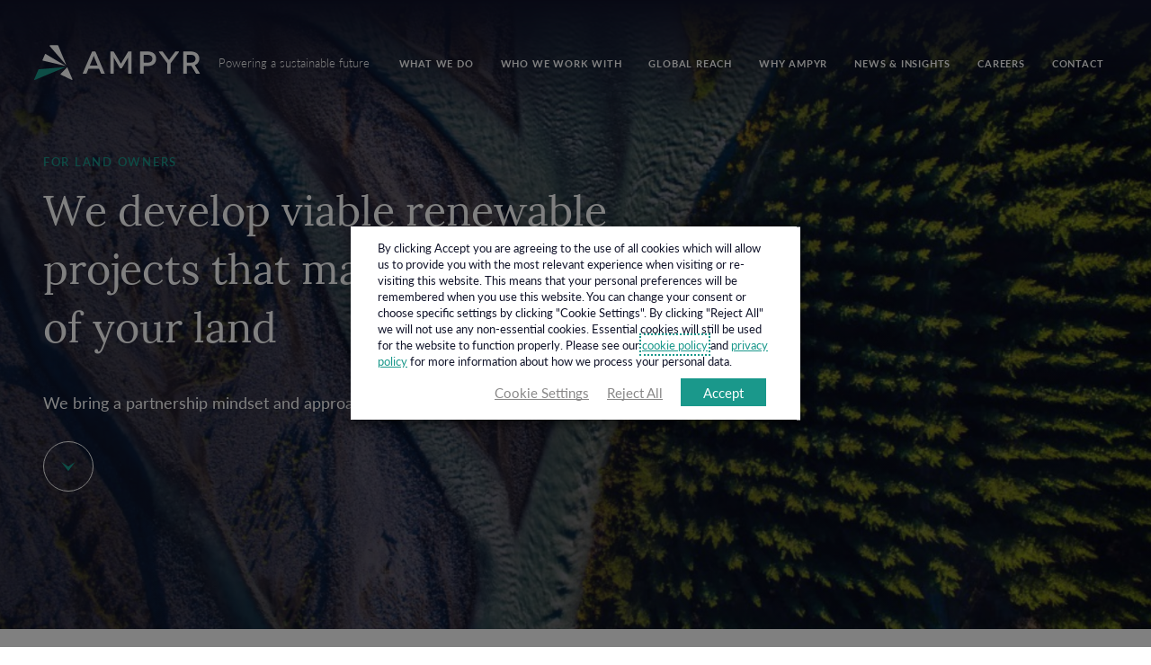

--- FILE ---
content_type: text/html; charset=UTF-8
request_url: https://www.ampyrenergy.com/land-owners/
body_size: 13314
content:


<!doctype html>
<html class="uk-height-1-1" lang="en-US">

<head>

	<meta charset="utf-8">
	<meta http-equiv="x-ua-compatible" content="ie=edge">
	<meta name="viewport" content="width=device-width, initial-scale=1">
	<meta name='robots' content='index, follow, max-image-preview:large, max-snippet:-1, max-video-preview:-1' />
<link rel='preconnect' href='https://fonts.gstatic.com' >
<link rel='preconnect' href='https://ajax.aspnetcdn.com' >
<link rel='preconnect' href='https://www.gstatic.com' >
<link rel='preconnect' href='https://www.google.com' >
<link rel='preconnect' href='https://player.vimeo.com' >
<link rel='preconnect' href='https://cdn.cookielaw.org' >
<link rel='preconnect' href='https://scripts.sirv.com' >
<link rel='preconnect' href='https://p.typekit.net' >
<link rel='preconnect' href='https://www.googletagmanager.com' >

	<!-- This site is optimized with the Yoast SEO plugin v26.6 - https://yoast.com/wordpress/plugins/seo/ -->
	<title>Land owners | AMPYR</title><link rel="preload" href="https://download-video.akamaized.net/2/playback/52da47b5-44f8-4c02-87ff-d578fed40ab9/563cade7?__token__=st=1663141582~exp=1663155982~acl=%2F2%2Fplayback%2F52da47b5-44f8-4c02-87ff-d578fed40ab9%2F563cade7%2A~hmac=5a110b44cfd2b24d81e12dc9f693a80d0a736fb37aea1c4afb69acf7349afe06&r=dXMtY2VudHJhbDE%3D" as="video">
	<link rel="canonical" href="https://www.ampyrenergy.com/land-owners/" />
	<meta property="og:locale" content="en_US" />
	<meta property="og:type" content="article" />
	<meta property="og:title" content="Land owners | AMPYR" />
	<meta property="og:url" content="https://www.ampyrenergy.com/land-owners/" />
	<meta property="og:site_name" content="AMPYR" />
	<meta property="article:modified_time" content="2024-07-10T13:08:59+00:00" />
	<meta property="og:image" content="https://www.ampyrenergy.com/app/uploads/2020/07/rsz_1e2edef7487dc8f4bc057344ca5d34a4101634a0-1-scaled.jpg" />
	<meta property="og:image:width" content="2560" />
	<meta property="og:image:height" content="1441" />
	<meta property="og:image:type" content="image/jpeg" />
	<meta name="twitter:card" content="summary_large_image" />
	<meta name="twitter:label1" content="Est. reading time" />
	<meta name="twitter:data1" content="3 minutes" />
	<script type="application/ld+json" class="yoast-schema-graph">{"@context":"https://schema.org","@graph":[{"@type":"WebPage","@id":"https://www.ampyrenergy.com/land-owners/","url":"https://www.ampyrenergy.com/land-owners/","name":"Land owners | AMPYR","isPartOf":{"@id":"https://www.ampyrenergy.com/#website"},"primaryImageOfPage":{"@id":"https://www.ampyrenergy.com/land-owners/#primaryimage"},"image":{"@id":"https://www.ampyrenergy.com/land-owners/#primaryimage"},"thumbnailUrl":"https://www.ampyrenergy.com/app/uploads/2020/07/rsz_1e2edef7487dc8f4bc057344ca5d34a4101634a0-1-scaled.jpg","datePublished":"2020-07-16T13:56:27+00:00","dateModified":"2024-07-10T13:08:59+00:00","breadcrumb":{"@id":"https://www.ampyrenergy.com/land-owners/#breadcrumb"},"inLanguage":"en-US","potentialAction":[{"@type":"ReadAction","target":["https://www.ampyrenergy.com/land-owners/"]}]},{"@type":"ImageObject","inLanguage":"en-US","@id":"https://www.ampyrenergy.com/land-owners/#primaryimage","url":"https://www.ampyrenergy.com/app/uploads/2020/07/rsz_1e2edef7487dc8f4bc057344ca5d34a4101634a0-1-scaled.jpg","contentUrl":"https://www.ampyrenergy.com/app/uploads/2020/07/rsz_1e2edef7487dc8f4bc057344ca5d34a4101634a0-1-scaled.jpg","width":2560,"height":1441},{"@type":"BreadcrumbList","@id":"https://www.ampyrenergy.com/land-owners/#breadcrumb","itemListElement":[{"@type":"ListItem","position":1,"name":"Home","item":"https://www.ampyrenergy.com/"},{"@type":"ListItem","position":2,"name":"Land owners"}]},{"@type":"WebSite","@id":"https://www.ampyrenergy.com/#website","url":"https://www.ampyrenergy.com/","name":"AMPYR","description":"Powering a sustainable future","potentialAction":[{"@type":"SearchAction","target":{"@type":"EntryPoint","urlTemplate":"https://www.ampyrenergy.com/?s={search_term_string}"},"query-input":{"@type":"PropertyValueSpecification","valueRequired":true,"valueName":"search_term_string"}}],"inLanguage":"en-US"}]}</script>
	<!-- / Yoast SEO plugin. -->


<style id='wp-img-auto-sizes-contain-inline-css' type='text/css'>
img:is([sizes=auto i],[sizes^="auto," i]){contain-intrinsic-size:3000px 1500px}
/*# sourceURL=wp-img-auto-sizes-contain-inline-css */
</style>
<style id='classic-theme-styles-inline-css' type='text/css'>
/*! This file is auto-generated */
.wp-block-button__link{color:#fff;background-color:#32373c;border-radius:9999px;box-shadow:none;text-decoration:none;padding:calc(.667em + 2px) calc(1.333em + 2px);font-size:1.125em}.wp-block-file__button{background:#32373c;color:#fff;text-decoration:none}
/*# sourceURL=/wp-includes/css/classic-themes.min.css */
</style>
<link rel='stylesheet' id='app-css' href='https://www.ampyrenergy.com/app/themes/sozo/public/css/app-6wf4ye.css?ver=6.9' type='text/css' media='all' />
<script type="text/javascript" id="cookie-law-info-js-extra">
/* <![CDATA[ */
var Cli_Data = {"nn_cookie_ids":["_cfuvid","CookieLawInfoConsent","rc::a","rc::c","__cf_bm"],"non_necessary_cookies":{"necessary":["CookieLawInfoConsent","cookielawinfo-checkbox-advertisement","rc::a","rc::c","__cf_bm"],"others":["_cfuvid"]},"cookielist":{"necessary":{"id":16,"status":true,"priority":0,"title":"Necessary","strict":true,"default_state":false,"ccpa_optout":false,"loadonstart":false},"functional":{"id":17,"status":true,"priority":5,"title":"Functional","strict":false,"default_state":false,"ccpa_optout":false,"loadonstart":false},"performance":{"id":18,"status":true,"priority":4,"title":"Performance","strict":false,"default_state":false,"ccpa_optout":false,"loadonstart":false},"analytics":{"id":19,"status":true,"priority":3,"title":"Analytics","strict":false,"default_state":false,"ccpa_optout":false,"loadonstart":false},"advertisement":{"id":20,"status":true,"priority":2,"title":"Advertisement","strict":false,"default_state":false,"ccpa_optout":false,"loadonstart":false},"others":{"id":21,"status":true,"priority":1,"title":"Others","strict":false,"default_state":false,"ccpa_optout":false,"loadonstart":false}},"ajax_url":"https://www.ampyrenergy.com/wp/wp-admin/admin-ajax.php","current_lang":"en","security":"ed50c0dc23","eu_countries":["GB"],"geoIP":"disabled","use_custom_geolocation_api":"","custom_geolocation_api":"https://geoip.cookieyes.com/geoip/checker/result.php","consentVersion":"1","strictlyEnabled":["necessary","obligatoire"],"cookieDomain":"","privacy_length":"250","ccpaEnabled":"","ccpaRegionBased":"","ccpaBarEnabled":"","ccpaType":"gdpr","triggerDomRefresh":"","secure_cookies":""};
var log_object = {"ajax_url":"https://www.ampyrenergy.com/wp/wp-admin/admin-ajax.php"};
//# sourceURL=cookie-law-info-js-extra
/* ]]> */
</script>
<script type="text/javascript" src="https://www.ampyrenergy.com/app/plugins/webtoffee-gdpr-cookie-consent/public/js/cookie-law-info-public.js?ver=2.6.5" id="cookie-law-info-js" defer></script>
		<script>
			const redact_ad_data = false;
			let wt_cli_ad_storage, wt_cli_analytics_storage, wt_cli_functionality_storage, wt_cli_waiting_period;
			let wt_url_passthrough = true;
			let wt_cli_bypass = 0;
			// Set values for wt_cli_advertisement_category, wt_cli_analytics_category, wt_cli_functional_category
			let wt_cli_advertisement_category = 'advertisement';
			let wt_cli_analytics_category = 'analytics';
			let wt_cli_functional_category = 'functional';

			window.dataLayer = window.dataLayer || [];
			//Set default state 
			update_default_state(wt_cli_advertisement_category, wt_cli_analytics_category, wt_cli_functional_category);

			function update_default_state(wt_cli_advertisement_category, wt_cli_analytics_category, wt_cli_functional_category) {
				let wt_cookie_policy_val = getCookie(`viewed_cookie_policy`, true);
				let wt_analytics_cookie_val = getCookie(`cookielawinfo-checkbox-${wt_cli_analytics_category}`);
				let wt_advertisement_cookie_val = getCookie(`cookielawinfo-checkbox-${wt_cli_advertisement_category}`);
				let wt_functional_cookie_val = getCookie(`cookielawinfo-checkbox-${wt_cli_functional_category}`);
				wt_cli_ad_storage = (wt_advertisement_cookie_val === 'yes' && wt_cookie_policy_val) ? 'granted' : 'denied';
				wt_cli_analytics_storage = (wt_analytics_cookie_val === 'yes' && wt_cookie_policy_val) ? 'granted' : 'denied';
				wt_cli_functionality_storage = (wt_functional_cookie_val === 'yes' && wt_cookie_policy_val) ? 'granted' : 'denied';
				wt_cli_waiting_period = 500;
				//Support for cookie scanner
				if (wt_cli_bypass) {
					wt_cli_ad_storage = wt_cli_analytics_storage = wt_cli_functionality_storage = 'granted';
					wt_cli_waiting_period = 100;
				}
				gtag("consent", "default", {
					ad_storage: "denied",
					ad_user_data: "denied",
					ad_personalization: "denied",
					analytics_storage: "denied",
					functionality_storage: "denied",
					personalization_storage: "denied",
					security_storage: "granted",
					wait_for_update: wt_cli_waiting_period,
				});
			}

			function gtag() {
				dataLayer.push(arguments);
			}
			gtag("set", "developer_id.dZDk4Nz", true);
			gtag("set", "ads_data_redaction", true);
			gtag("set", "url_passthrough", wt_url_passthrough);

			//Check whether already given consent 
			let wt_viewed_cookie_policy = getCookie(`viewed_cookie_policy`, true);
			if(wt_viewed_cookie_policy) {
				checkConsentInitialized();
			}
			// Check if banner is hidden and initialize consent
			document.addEventListener("cliBannerVisibility", function(event) {
				if (event.detail.visible === false) {
					checkConsentInitialized();
				}
			});
			document.addEventListener("cli_consent_update", function() {
				checkConsentInitialized();
			});
			function checkConsentInitialized() {
				// Define a variable to store the retry interval
				const retryInterval = 100; // milliseconds

				function tryToUpdateConsent() {
					// Check if CLI.consent is not loaded yet
					if (typeof CLI === 'undefined' || Object.keys(CLI.consent).length === 0) {
						// If not loaded, wait for the retry interval and retry
						setTimeout(tryToUpdateConsent, retryInterval);
						return;
					}
					// If CLI.consent is loaded, proceed with updating consent status
					setTimeout(update_consent_status, 500); // Delaying the function call for 0.5 seconds
				}

				// Start the initial attempt to update consent
				tryToUpdateConsent();
			}

			function update_consent_status() {
				// Your logic for accepting cookie consent
				wt_cli_ad_storage = 'denied';
				wt_cli_analytics_storage = 'denied';
				wt_cli_functionality_storage = 'denied';
				if (CLI.consent[wt_cli_advertisement_category] == true) {
					wt_cli_ad_storage = 'granted';
				}
				if (CLI.consent[wt_cli_analytics_category] == true) {
					wt_cli_analytics_storage = 'granted';
				}
				if (CLI.consent[wt_cli_functional_category] == true) {
					wt_cli_functionality_storage = 'granted';
				}
				// Access cliBlocker.cliShowBar value
				let isBannerDisabled = cliBlocker.cliShowBar;
				//Support for cookie scanner
				if (wt_cli_bypass || !isBannerDisabled) {
					wt_cli_ad_storage = wt_cli_analytics_storage = wt_cli_functionality_storage = 'granted';
					wt_cli_waiting_period = 100;
				}
				gtag('consent', 'update', {
					'ad_storage': wt_cli_ad_storage,
					'ad_user_data': wt_cli_ad_storage,
					'ad_personalization': wt_cli_ad_storage,
					'analytics_storage': wt_cli_analytics_storage,
					'functionality_storage': wt_cli_functionality_storage,
					'personalization_storage': wt_cli_functionality_storage,
					'security_storage': "granted",
				});
				set_ads_data_redaction();
			}

			function set_ads_data_redaction() {
				if (redact_ad_data && wt_cli_ad_storage == 'denied') {
					gtag('set', 'ads_data_redaction', true);
				}
			}

			function getCookie(name, force = false) {
				const value = "; " + document.cookie;
				const parts = value.split("; " + name + "=");
				if (parts.length === 2) {
					return parts.pop().split(";").shift();
				}
				return force ? false : 'no'; // Return 'false' if cookie doesn't exist and force is true
			}
		</script>
		<link rel="apple-touch-icon" sizes="180x180" href="/apple-touch-icon.png">
	<link rel="icon" type="image/png" sizes="32x32" href="/favicon-32x32.png">
	<link rel="icon" type="image/png" sizes="16x16" href="/favicon-16x16.png">
	<link rel="manifest" href="/site.webmanifest">
	<link rel="mask-icon" href="/safari-pinned-tab.svg" color="#4a90e2">
	<meta name="msapplication-TileColor" content="#ffffff">
	<meta name="theme-color" content="#ffffff">

	
						<script type="pmdelayedscript" data-cfasync="false" data-no-optimize="1" data-no-defer="1" data-no-minify="1">(function(w,d,s,l,i){w[l]=w[l]||[];w[l].push({'gtm.start':
			new Date().getTime(),event:'gtm.js'});var f=d.getElementsByTagName(s)[0],
			j=d.createElement(s),dl=l!='dataLayer'?'&l='+l:'';j.async=true;j.src=
			'https://www.googletagmanager.com/gtm.js?id='+i+dl;f.parentNode.insertBefore(j,f);
			})(window,document,'script','dataLayer','GTM-KGVJ4P37');</script>
		
			
	<script type="application/ld+json">{
    "@context": "http://schema.org",
    "@type": "Organization",
    "@id": "https://www.ampyrenergy.com",
    "name": "AMPYR Global Energy Holdings Pte. Ltd.",
    "url": "https://www.ampyrenergy.com",
    "logo": "https://www.ampyrenergy.com/app/themes/sozo/public/images/logo.png",
    "location": {
        "@type": "Place",
        "name": "Title",
        "address": {
            "addressLocality": "Town",
            "addressRegion": "County",
            "postalCode": "Postcode",
            "streetAddress": "Address 1"
        }
    }
}</script>		<link rel='stylesheet' id='cookie-law-info-table-css' href='https://www.ampyrenergy.com/app/plugins/webtoffee-gdpr-cookie-consent/public/css/cookie-law-info-table.css?ver=2.6.5' type='text/css' media='all' />
</head>

<body class="wp-singular page-template-default page page-id-659 wp-theme-sozo">
	<!-- Google Tag Manager (noscript) -->
	<noscript>
		<iframe
			src="https://www.googletagmanager.com/ns.html?id=GTM-KGVJ4P37"
			height="0" width="0" style="display:none;visibility:hidden"
		></iframe>
	</noscript>
	<!-- End Google Tag Manager (noscript) -->

<div style="display: none;" class="browser-warning uk-text-center uk-padding-small" id="browser-warning">
	<p class="uk-margin-remove">
		You are using an <strong>outdated</strong> browser. Please <a href="http://browsehappy.com/">upgrade your browser</a> to improve your experience
	</p>
</div>


<div id="offcanvas" class="uk-offcanvas" uk-offcanvas="overlay: true; mode: none;">
	<div class="uk-offcanvas-bar">
		<div class="uk-navbar uk-container">
			<div class="uk-navbar-left">
				<h2 class="logo" style="margin: 0; font-size: 0;">
					<a href="https://www.ampyrenergy.com/" title="AMPYR Global Energy Holdings Pte. Ltd.">
						<span class="uk-logo uk-icon uk-preserve" uk-icon="icon: logo; ratio: 1;"></span>
					</a>
				</h2>
			</div>
			<div class="uk-navbar-right">
				<button class="uk-offcanvas-close" type="button" uk-close></button>
			</div>
	</div>

		<div class="uk-offcanvas-menu">
			<ul class="uk-list uk-list-divider">
									<li>
													<ul uk-accordion>
								<li>
									<a class="uk-accordion-title" href="#">
										What We Do									</a>
									<div class="uk-accordion-content">
										<ul>
																							<li>
													<a class=" uk-menu-item" href="https://www.ampyrenergy.com/invest-and-develop/">
	Invest &amp; develop</a>
												</li>
																							<li>
													<a class=" uk-menu-item" href="https://www.ampyrenergy.com/operate-and-asset-manage/">
	Operate &amp; asset manage</a>
												</li>
																							<li>
													<a class=" uk-menu-item" href="https://www.ampyrenergy.com/supply-and-optimise-power/">
	Supply &amp; optimise power</a>
												</li>
																					</ul>
									</div>
								</li>
							</ul>
											</li>
									<li>
													<ul uk-accordion>
								<li>
									<a class="uk-accordion-title" href="#">
										Who We Work With									</a>
									<div class="uk-accordion-content">
										<ul>
																							<li>
													<a class=" uk-menu-item" href="https://www.ampyrenergy.com/investors/">
	Investors</a>
												</li>
																							<li>
													<a class=" uk-menu-item" href="https://www.ampyrenergy.com/power-users/">
	Power users</a>
												</li>
																							<li>
													<a class="uk-text-bold uk-menu-item" href="https://www.ampyrenergy.com/land-owners/">
	Land owners</a>
												</li>
																							<li>
													<a class=" uk-menu-item" href="https://www.ampyrenergy.com/communities/">
	Communities & Public Sector</a>
												</li>
																					</ul>
									</div>
								</li>
							</ul>
											</li>
									<li>
													<ul uk-accordion>
								<li>
									<a class="uk-accordion-title" href="#">
										Global Reach									</a>
									<div class="uk-accordion-content">
										<ul>
																							<li>
													<a class=" uk-menu-item" href="https://www.ampyrenergy.com/global-reach-asia/">
	Asia</a>
												</li>
																							<li>
													<a class=" uk-menu-item" href="https://www.ampyr.com.au/">
	Australia</a>
												</li>
																							<li>
													<a class=" uk-menu-item" href="https://www.ampyrenergy.com/global-reach-europe/">
	UK / Europe</a>
												</li>
																							<li>
													<a class=" uk-menu-item" href="https://www.ampyrenergyusa.com">
	USA</a>
												</li>
																					</ul>
									</div>
								</li>
							</ul>
											</li>
									<li>
						<a class=" uk-menu-item" href="https://www.ampyrenergy.com/about-us/">
	Why AMPYR</a>
					</li>
									<li>
						<a class=" uk-menu-item" href="https://www.ampyrenergy.com/news-insights/">
	News &amp; Insights</a>
					</li>
									<li>
						<a class=" uk-menu-item" href="https://www.ampyrenergy.com/careers/">
	Careers</a>
					</li>
									<li>
						<a class=" uk-menu-item" href="https://www.ampyrenergy.com/contact/">
	Contact</a>
					</li>
							</ul>
		</div>


	</div>
</div>
<div class="uk-offcanvas-content">

	
<div class="uk-background-transparent-gradient uk-light uk-position-absolute uk-width-1-1 uk-position-z-index">
<div class="uk-navbar-container uk-navbar-transparent uk-navbar-primary" uk-sticky="animation: uk-animation-slide-top;">
	<nav class="uk-navbar uk-container">
		<div class="uk-navbar-left">
			<h2 class="logo" style="margin: 0; font-size: 0;">
				<a href="https://www.ampyrenergy.com/" title="AMPYR Global Energy Holdings Pte. Ltd.">
					<span class="uk-logo uk-icon uk-preserve" uk-icon="icon: logo; ratio: 1;"></span>
				</a>
			</h2>
			<span class="uk-margin-left uk-visible@l uk-text-10 uk-text-fw-l">Powering a sustainable future</span>
		</div>
		<div class="uk-navbar-right">
			<ul class="uk-navbar-nav uk-visible@m">
									<li><a class=" uk-menu-item" href="">
	What We Do</a>
<div class="uk-dropdown" uk-dropdown="offset: 0; pos: bottom-justify">
    <ul class="uk-list uk-margin-remove">
                <li><a class=" uk-menu-item" href="https://www.ampyrenergy.com/invest-and-develop/">
	Invest &amp; develop</a>
</li>
                <li><a class=" uk-menu-item" href="https://www.ampyrenergy.com/operate-and-asset-manage/">
	Operate &amp; asset manage</a>
</li>
                <li><a class=" uk-menu-item" href="https://www.ampyrenergy.com/supply-and-optimise-power/">
	Supply &amp; optimise power</a>
</li>
            </ul>
</div>
</li>
									<li><a class=" uk-menu-item" href="">
	Who We Work With</a>
<div class="uk-dropdown" uk-dropdown="offset: 0; pos: bottom-justify">
    <ul class="uk-list uk-margin-remove">
                <li><a class=" uk-menu-item" href="https://www.ampyrenergy.com/investors/">
	Investors</a>
</li>
                <li><a class=" uk-menu-item" href="https://www.ampyrenergy.com/power-users/">
	Power users</a>
</li>
                <li><a class="uk-text-bold uk-menu-item" href="https://www.ampyrenergy.com/land-owners/">
	Land owners</a>
</li>
                <li><a class=" uk-menu-item" href="https://www.ampyrenergy.com/communities/">
	Communities & Public Sector</a>
</li>
            </ul>
</div>
</li>
									<li><a class=" uk-menu-item" href="">
	Global Reach</a>
<div class="uk-dropdown" uk-dropdown="offset: 0; pos: bottom-justify">
    <ul class="uk-list uk-margin-remove">
                <li><a class=" uk-menu-item" href="https://www.ampyrenergy.com/global-reach-asia/">
	Asia</a>
</li>
                <li><a class=" uk-menu-item" href="https://www.ampyr.com.au/">
	Australia</a>
</li>
                <li><a class=" uk-menu-item" href="https://www.ampyrenergy.com/global-reach-europe/">
	UK / Europe</a>
</li>
                <li><a class=" uk-menu-item" href="https://www.ampyrenergyusa.com">
	USA</a>
</li>
            </ul>
</div>
</li>
									<li><a class=" uk-menu-item" href="https://www.ampyrenergy.com/about-us/">
	Why AMPYR</a>
</li>
									<li><a class=" uk-menu-item" href="https://www.ampyrenergy.com/news-insights/">
	News &amp; Insights</a>
</li>
									<li><a class=" uk-menu-item" href="https://www.ampyrenergy.com/careers/">
	Careers</a>
</li>
									<li><a class=" uk-menu-item" href="https://www.ampyrenergy.com/contact/">
	Contact</a>
</li>
							</ul>
			<a href="#offcanvas" uk-toggle="" class="uk-hidden@m uk-hamburger">
            <span class="uk-navbar-toggle uk-navbar-toggle-icon">
                <svg width="25" height="20" viewBox="0 0 20 20" xmlns="http://www.w3.org/2000/svg">
                    <rect y="9" width="25" height="2"></rect>
                    <rect y="3" width="25" height="2"></rect>
                    <rect y="15" width="25" height="2"></rect>
                </svg>
            </span>
			</a>

		</div>
	</nav>
</div>
</div><span></span>
	<section id="main">

<div class="uk-section uk-section-hero uk-background-secondary uk-position-relative uk-light uk-height-hero-normal internal uk-image-opacity ">

	<div class="uk-position-cover uk-overflow-hidden" uk-scrollspy="cls:uk-animation-kenburns; target: .uk-cover-container; delay: 200;">
							<div class="uk-cover-container">
		<img src="https://www.ampyrenergy.com/app/uploads/2020/07/rsz_1c20b1267a24e8c4d44df71842407615d28ba19f2-1-1024x682.jpg" uk-cover  class=" uk-cover "  srcset="https://www.ampyrenergy.com/app/uploads/2020/07/rsz_1c20b1267a24e8c4d44df71842407615d28ba19f2-1-1024x682.jpg 1024w, https://www.ampyrenergy.com/app/uploads/2020/07/rsz_1c20b1267a24e8c4d44df71842407615d28ba19f2-1-300x200.jpg 300w, https://www.ampyrenergy.com/app/uploads/2020/07/rsz_1c20b1267a24e8c4d44df71842407615d28ba19f2-1-768x512.jpg 768w, https://www.ampyrenergy.com/app/uploads/2020/07/rsz_1c20b1267a24e8c4d44df71842407615d28ba19f2-1-1536x1023.jpg 1536w, https://www.ampyrenergy.com/app/uploads/2020/07/rsz_1c20b1267a24e8c4d44df71842407615d28ba19f2-1-2048x1364.jpg 2048w, https://www.ampyrenergy.com/app/uploads/2020/07/rsz_1c20b1267a24e8c4d44df71842407615d28ba19f2-1-1351x900.jpg 1351w, https://www.ampyrenergy.com/app/uploads/2020/07/rsz_1c20b1267a24e8c4d44df71842407615d28ba19f2-1-901x600.jpg 901w"  sizes="(max-width: 1024px) 100vw, 1024px"  alt="rsz_1c20b1267a24e8c4d44df71842407615d28ba19f2-1-1024x682" title="rsz_1c20b1267a24e8c4d44df71842407615d28ba19f2-1-1024x682" />		<canvas width="1600" height="900"></canvas>
	</div>
	
			</div>
<div class="uk-background-wash-medium uk-position-cover"></div>
	<div class="uk-position-relative uk-margin-hero uk-height-1-1 uk-container uk-container-medium  uk-flex uk-flex-middle uk-text-left ">
		<div class="uk-width-1-1">
							<h2 class="uk-style-meta uk-margin-bottom" uk-scrollspy="cls: uk-animation-fade; delay: 50">for Land owners</h2>
						<h1 class="uk-text-2  uk-color-white  uk-style-secondary uk-text-fw-r js-split-words js-split-letters uk-width-xmedium  uk-margin-small-bottom " uk-scrollspy="delay: 300; cls: uk-animation-fade; ">We develop viable renewable projects that maximise the value of your land</h1>
							<p class="uk-text-7 uk-margin-small-top uk-color-white uk-text-fw-r uk-width-xlarge" uk-scrollspy="cls: uk-animation-fade; delay: 500">We bring a partnership mindset and approach</p>
													<div class="uk-scroller uk-container uk-animation-float uk-text-left">
					<a href="#uk-section">
						<span class="uk-icon" uk-icon="icon: down-arrow"></span>
					</a>
				</div>
			
		</div>
			</div>
	
</div>

	<div id="uk-section"
		uk-scrollspy="target: .uk-animation-parent; cls: uk-animation-fade; delay: 250; repeat: false;"
		class="uk-section-content uk-container uk-section uk-background-none  uk-container-medium "
	>

		<div uk-grid class="uk-grid uk-grid-large uk-child-width-expand@m   " uk-scrollspy="target: .uk-animation-item; cls: uk-animation-slide-bottom-small; delay: 250;">
							<div class="uk-animation-parent">

											<h2 class="uk-animation-item uk-style-secondary uk-text-4 uk-margin-small-bottom ">
							Landowners benefit from the certainty that developments will get funded and become a reality						</h2>
											
					
					
											<div class="uk-animation-item uk-wysiwyg-default uk-margin-top uk-text-9" >
							<p><span>There are numerous benefits to forming partnership agreements for land for grid renewable development. But the process is not straight-forward. The complexities around development are numerous and landowners can end up with land agreements but no viable projects to generate revenue – if they align with an inexperienced development partner.</span></p>
<p><span>With AMPYR Energy, landowners benefit from the certainty that developments will get funded and become a reality. The reason we can be this confident is due to our unique integrated “permitting to asset management” offering and decades of cumulative experience.</span></p>
<p><span>We have unrivalled planning and delivery skills – our people are some of the best in the industry, comprising highly-skilled planners, grid analysts, landscape and technical consultants, design engineers and EPC managers. Added to that is our financial strength and access to capital.</span></p>
						</div>
					
					
				</div>
							<div class="uk-animation-parent">

					
													<div class="uk-background-secondary uk-overflow-hidden">
									<div uk-scrollspy="cls: uk-animation-scale-down; delay: 1000;">
												<div class="uk-cover-container">
		<img src="https://www.ampyrenergy.com/app/uploads/2020/07/85f21ae6126284473f4889e22c1047a29faec93a-1-1024x682.jpg" uk-cover  class=" uk-cover "  srcset="https://www.ampyrenergy.com/app/uploads/2020/07/85f21ae6126284473f4889e22c1047a29faec93a-1-1024x682.jpg 1024w, https://www.ampyrenergy.com/app/uploads/2020/07/85f21ae6126284473f4889e22c1047a29faec93a-1-300x200.jpg 300w, https://www.ampyrenergy.com/app/uploads/2020/07/85f21ae6126284473f4889e22c1047a29faec93a-1-768x512.jpg 768w, https://www.ampyrenergy.com/app/uploads/2020/07/85f21ae6126284473f4889e22c1047a29faec93a-1-1536x1023.jpg 1536w, https://www.ampyrenergy.com/app/uploads/2020/07/85f21ae6126284473f4889e22c1047a29faec93a-1-2048x1364.jpg 2048w, https://www.ampyrenergy.com/app/uploads/2020/07/85f21ae6126284473f4889e22c1047a29faec93a-1-1351x900.jpg 1351w, https://www.ampyrenergy.com/app/uploads/2020/07/85f21ae6126284473f4889e22c1047a29faec93a-1-901x600.jpg 901w"  sizes="(max-width: 1024px) 100vw, 1024px"  alt="85f21ae6126284473f4889e22c1047a29faec93a-1-1024x682" title="85f21ae6126284473f4889e22c1047a29faec93a-1-1024x682" />		<canvas width="800" height="1000"></canvas>
	</div>
	
									</div>
								</div>
																
					
					
					
				</div>
					</div>

	</div>

		<div class="uk-position-relative uk-background-image uk-light ">

					<div class="uk-position-cover">
						<div class="uk-cover-container">
		
	<div class="uk-position-cover" uk-parallax="y: -150, 150"><img src="https://www.ampyrenergy.com/app/uploads/2020/07/81cbeae5cb96974dec1e01c46f40a7851ba00c03-1-1024x577.jpg" uk-cover  class=" uk-cover "  srcset="https://www.ampyrenergy.com/app/uploads/2020/07/81cbeae5cb96974dec1e01c46f40a7851ba00c03-1-1024x577.jpg 1024w, https://www.ampyrenergy.com/app/uploads/2020/07/81cbeae5cb96974dec1e01c46f40a7851ba00c03-1-300x169.jpg 300w, https://www.ampyrenergy.com/app/uploads/2020/07/81cbeae5cb96974dec1e01c46f40a7851ba00c03-1-768x433.jpg 768w, https://www.ampyrenergy.com/app/uploads/2020/07/81cbeae5cb96974dec1e01c46f40a7851ba00c03-1-1536x866.jpg 1536w, https://www.ampyrenergy.com/app/uploads/2020/07/81cbeae5cb96974dec1e01c46f40a7851ba00c03-1-2048x1154.jpg 2048w, https://www.ampyrenergy.com/app/uploads/2020/07/81cbeae5cb96974dec1e01c46f40a7851ba00c03-1-1400x789.jpg 1400w, https://www.ampyrenergy.com/app/uploads/2020/07/81cbeae5cb96974dec1e01c46f40a7851ba00c03-1-1065x600.jpg 1065w"  sizes="(max-width: 1024px) 100vw, 1024px"  alt="81cbeae5cb96974dec1e01c46f40a7851ba00c03-1-1024x577" title="81cbeae5cb96974dec1e01c46f40a7851ba00c03-1-1024x577" /></div>
		<canvas width="1600" height="900"></canvas>
	</div>
	
			</div>
			<div class="uk-background-wash-dark uk-position-cover"></div>
		
	
	<div id="uk-section-1"
		uk-scrollspy="target: .uk-animation-parent; cls: uk-animation-fade; delay: 250; repeat: false;"
		class="uk-section-content uk-container uk-section  uk-position-relative uk-container-xsmall "
	>

		<div uk-grid class="uk-grid uk-grid-large uk-child-width-expand@m uk-flex-middle  " uk-scrollspy="target: .uk-animation-item; cls: uk-animation-slide-bottom-small; delay: 250;">
							<div class="uk-animation-parent">

											<h2 class="uk-animation-item uk-style-secondary uk-text-4 uk-margin-small-bottom ">
							Our business model is to develop and operate renewable energy						</h2>
											
					
					
											<div class="uk-animation-item uk-wysiwyg-default uk-margin-top uk-text-9" >
							<p>We utilise our own balance sheet to secure all the necessary permits and agreements to secure development opportunities and have strong relationships with a range of long-term investment partners which means we can deploy the large amounts of investment capital to deliver major projects with confidence.</p>
<p>Through our access to energy trading and supply capability, we are able to secure power offtake / use agreements with major power users which, in a subsidy-free market environment, mean that projects have the necessary financial security to support delivery and construction under a variety of commercial models.</p>
<p>We share the long-term perspective of land-owners and take responsibility for land stewardship.</p>
						</div>
					
					
				</div>
					</div>

	</div>

	
	</div>


</section>

<footer class="uk-background-secondary uk-light uk-section uk-section-medium">

	<div class="uk-container">

		<div uk-grid class="uk-grid">

			<div class="uk-width-1-4@m uk-width-1-1">

				<h4 class="uk-text-4 uk-style-secondary uk-margin-small-bottom">Unlock the power of renewables</h4>

				<a class="uk-button uk-button-primary " href="https://www.ampyrenergy.com/contact/" >
	<span>get in touch</span>
	<span class="uk-icon" uk-icon="icon: arrow-right;"></span>
</a>

			</div>

			<div class="uk-width-expand@m uk-width-1-1">

				<div class="uk-grid uk-grid-small uk-child-width-expand@l uk-child-width-1-3@s uk-child-width-1-1 uk-accordion-mobile">

					<ul class="uk-accordion uk-remove-accordion" uk-accordion>
						<li>
							<a href="#" class="uk-style-meta uk-text-12 uk-accordion-title uk-margin-small-top uk-margin-bottom">About</a>
							<ul class="uk-list uk-accordion-content">
															<li class="uk-text-11"><a class=" uk-menu-item" href="https://www.ampyrenergy.com/">
	Home</a>
</li>
															<li class="uk-text-11"><a class=" uk-menu-item" href="https://www.ampyrenergy.com/about-us/">
	Why AMPYR</a>
</li>
															<li class="uk-text-11"><a class=" uk-menu-item" href="https://www.ampyrenergy.com/contact/">
	Contact</a>
</li>
														</ul>
						</li>
					</ul>
					<ul class="uk-accordion uk-remove-accordion" uk-accordion>
						<li>
							<a href="#" class="uk-style-meta uk-text-12 uk-accordion-title uk-margin-small-top uk-margin-bottom">Who we work with</a>
							<ul class="uk-list uk-accordion-content">
															<li class="uk-text-11"><a class=" uk-menu-item" href="https://www.ampyrenergy.com/investors/">
	Investors</a>
</li>
															<li class="uk-text-11"><a class=" uk-menu-item" href="https://www.ampyrenergy.com/power-users/">
	Power users</a>
</li>
															<li class="uk-text-11"><a class="uk-text-bold uk-menu-item" href="https://www.ampyrenergy.com/land-owners/">
	Land owners</a>
</li>
															<li class="uk-text-11"><a class=" uk-menu-item" href="https://www.ampyrenergy.com/communities/">
	Communities & Public Sector</a>
</li>
														</ul>
						</li>
					</ul>
					<ul class="uk-accordion uk-remove-accordion" uk-accordion>
						<li>
							<a href="#" class="uk-style-meta uk-text-12 uk-accordion-title uk-margin-small-top uk-margin-bottom">What we do</a>
							<ul class="uk-list uk-accordion-content">
															<li class="uk-text-11"><a class=" uk-menu-item" href="https://www.ampyrenergy.com/invest-and-develop/">
	Invest &amp; develop</a>
</li>
															<li class="uk-text-11"><a class=" uk-menu-item" href="https://www.ampyrenergy.com/operate-and-asset-manage/">
	Operate &amp; asset manage</a>
</li>
															<li class="uk-text-11"><a class=" uk-menu-item" href="https://www.ampyrenergy.com/supply-and-optimise-power/">
	Supply and optimise power</a>
</li>
														</ul>
						</li>
					</ul>
										<ul class="uk-remove-accordion">
						<li>
							<a class="uk-style-meta uk-text-12 uk-margin-small-top uk-margin-bottom">Global Reach</a>
							<ul class="uk-list">
															<li class="uk-text-11"><a class=" uk-menu-item" href="https://www.ampyrenergy.com/global-reach-asia/">
	Asia</a>
</li>
															<li class="uk-text-11"><a class=" uk-menu-item" href="https://www.ampyr.com.au/">
	Australia</a>
</li>
															<li class="uk-text-11"><a class=" uk-menu-item" href="https://www.ampyrenergy.com/global-reach-europe/">
	UK/Europe</a>
</li>
															<li class="uk-text-11"><a class=" uk-menu-item" href="https://www.ampyrenergyusa.com">
	USA</a>
</li>
														</ul>
						</li>
					</ul>
										<ul class="uk-accordion uk-remove-accordion uk-hidden" uk-accordion>
						<li>
							<a href="#" class="uk-style-meta uk-text-12 uk-accordion-title uk-margin-small-top uk-margin-bottom">Contact</a>
							<ul class="uk-list uk-accordion-content">
															<li class="uk-text-11"><a class=" uk-menu-item" href="tel:+911142519616">
	Delhi: +91 11 4251 9616</a>
</li>
															<li class="uk-text-11"><a class=" uk-menu-item" href="tel:+442072017134">
	London: +44 2072017134</a>
</li>
															<li class="uk-text-11"><a class=" uk-menu-item" href="tel:+6565927359">
	Singapore: +65 6592 7359</a>
</li>
															<li class="uk-text-11"><a class=" uk-menu-item" href="tel:+61280774058">
	Sydney: +61 2 8077 4058</a>
</li>
														</ul>
						</li>
					</ul>

				</div>

			</div>

		</div>

		<div class="uk-width-1-1 uk-text-center uk-padding-small-top uk-margin-top uk-margin-remove-mobile" style="border-top: 1px solid rgba(255, 235, 235, 0.5)">

			<div class="uk-grid" uk-grid>

				<div class="uk-width-1-6@m uk-width-1-1 uk-text-left uk-flex uk-flex-middle uk-visible@m">
					<span class="uk-preserve" uk-icon="icon: logo; ratio: 1;"></span>
				</div>

				<div class="uk-width-expand@m uk-width-1-1 uk-footer-legal">
					<ul class="uk-display-inline uk-list">
											<li class="uk-display-inline-block uk-padding-small-right uk-text-12"><a class=" uk-menu-item" href="https://www.ampyrenergy.com/cookie-policy/">
	Cookie Policy</a>
</li>
											<li class="uk-display-inline-block uk-padding-small-right uk-text-12"><a class=" uk-menu-item" href="https://www.ampyrenergy.com/terms-and-conditions/">
	Terms and Conditions</a>
</li>
											<li class="uk-display-inline-block uk-padding-small-right uk-text-12"><a class=" uk-menu-item" href="https://www.ampyrenergy.com/privacy-policy/">
	Privacy Policy</a>
</li>
											<li class="uk-display-inline-block uk-padding-small-right uk-text-12"><a class=" uk-menu-item" href="https://www.ampyrenergy.com/sitemap/">
	Sitemap</a>
</li>
										<li class="uk-display-inline-block uk-text-12"> © 2026 AMPYR Global Energy Holdings Pte. Ltd..</li>
					</ul>
				</div>

				<div class="uk-width-1-6@m uk-width-1-2 uk-text-left uk-flex uk-flex-middle uk-hidden@m">
					<span class="uk-preserve uk-logo-footer" uk-icon="icon: logo; ratio: 1;"></span>
				</div>

				<div class="uk-width-1-6@m uk-width-1-2 uk-flex uk-flex-middle uk-footer-sozo">
					<div class="uk-position-relative uk-width-1-1 uk-height-1-1">
						<a href="https://www.sozodesign.co.uk" target="_blank" class="uk-position-absolute uk-position-right">
							<h6 class="uk-text-12">Website by  <span class="uk-margin-xsmall-left uk-preserve" uk-icon="icon: logo-sozo; ratio: 0.45;"></span></h6>
						</a>
					</div>
				</div>

			</div>

        </div>

	</div>

</footer>

</div>

<script type="text/javascript" src="https://ajax.aspnetcdn.com/ajax/jQuery/jquery-3.6.0.min.js"></script>
<script type="speculationrules">
{"prefetch":[{"source":"document","where":{"and":[{"href_matches":"/*"},{"not":{"href_matches":["/wp/wp-*.php","/wp/wp-admin/*","/app/uploads/*","/app/*","/app/plugins/*","/app/themes/sozo/*","/*\\?(.+)"]}},{"not":{"selector_matches":"a[rel~=\"nofollow\"]"}},{"not":{"selector_matches":".no-prefetch, .no-prefetch a"}}]},"eagerness":"conservative"}]}
</script>
<div class="wt-cli-cookie-bar-container" data-nosnippet="true"  data-banner-version="3.0"><!--googleoff: all--><div id="cookie-law-info-bar" role="dialog" aria-live="polite" aria-label="cookieconsent" aria-describedby="wt-cli-cookie-banner" data-cli-geo-loc="0" style="text-align:left; padding:15px 30px;" class="wt-cli-cookie-bar"><div class="cli-wrapper"><span id="wt-cli-cookie-banner"><div class="cli-bar-container cli-style-v2"><div class="cli-bar-message">By clicking Accept you are agreeing to the use of all cookies which will allow us to provide you with the most relevant experience when visiting or re-visiting this website. This means that your personal preferences will be remembered when you use this website. You can change your consent or choose specific settings by clicking "Cookie Settings". By clicking "Reject All" we will not use any non-essential cookies. Essential cookies will still be used for the website to function properly. Please see our <a href="/cookie-policy/" style="text-decoration:underline">cookie policy</a> and <a href="/privacy-policy/" style="text-decoration:underline" target="_blank">privacy policy</a> for more information about how we process your personal data.</div><div class="cli-bar-btn_container"><a id="wt-cli-settings-btn" tabindex="0" role='button' style="padding:8px 25px; text-decoration:none; border-color:rgb(137, 136, 136);" class="wt-cli-element medium cli-plugin-button cli-plugin-main-button cli_settings_button" >Cookie Settings</a><a id="wt-cli-reject-btn" tabindex="0" role='button' style="padding:8px 25px 8px 25px;"  class="wt-cli-element medium cli-plugin-button cli-plugin-main-button cookie_action_close_header_reject cli_action_button"  data-cli_action="reject">Reject All</a><a id="wt-cli-accept-btn" tabindex="0" role='button' style="padding:8px 25px 8px 25px;" data-cli_action="accept"  class="wt-cli-element medium cli-plugin-button cli-plugin-main-button cookie_action_close_header cli_action_button" >Accept</a></div></div></span></div></div><div tabindex="0" id="cookie-law-info-again" style="display:none;"><span id="cookie_hdr_showagain">Manage consent</span></div><div class="cli-modal" id="cliSettingsPopup" role="dialog" aria-labelledby="wt-cli-privacy-title" tabindex="-1" aria-hidden="true">
  <div class="cli-modal-dialog" role="document">
    <div class="cli-modal-content cli-bar-popup">
      <button aria-label="Close" type="button" class="cli-modal-close" id="cliModalClose">
      <svg class="" viewBox="0 0 24 24"><path d="M19 6.41l-1.41-1.41-5.59 5.59-5.59-5.59-1.41 1.41 5.59 5.59-5.59 5.59 1.41 1.41 5.59-5.59 5.59 5.59 1.41-1.41-5.59-5.59z"></path><path d="M0 0h24v24h-24z" fill="none"></path></svg>
      <span class="wt-cli-sr-only">Close</span>
      </button>
        <div class="cli-modal-body">

    <div class="wt-cli-element cli-container-fluid cli-tab-container">
        <div class="cli-row">
                            <div class="cli-col-12 cli-align-items-stretch cli-px-0">
                    <div class="cli-privacy-overview">
                        <h4 id='wt-cli-privacy-title'>Privacy Overview</h4>                        <div class="cli-privacy-content">
                            <div class="cli-privacy-content-text">This website uses cookies to improve your experience while you navigate through the website. Out of these cookies, the cookies that are categorized as necessary are stored on your browser as they are essential for the working of basic functionalities of the website. We also use third-party cookies that help us analyze and understand how you use this website. These cookies will be stored in your browser only with your consent. You also have the option to opt-out of these cookies. But opting out of some of these cookies may have an effect on your browsing experience.</div>
                        </div>
                        <a id="wt-cli-privacy-readmore"  tabindex="0" role="button" class="cli-privacy-readmore" data-readmore-text="Show more" data-readless-text="Show less"></a>                    </div>
                </div>
                        <div class="cli-col-12 cli-align-items-stretch cli-px-0 cli-tab-section-container" role="tablist">

                
                                    <div class="cli-tab-section">
                        <div class="cli-tab-header">
                            <a id="wt-cli-tab-link-necessary" tabindex="0" role="tab" aria-expanded="false" aria-describedby="wt-cli-tab-necessary" aria-controls="wt-cli-tab-necessary" class="cli-nav-link cli-settings-mobile" data-target="necessary" data-toggle="cli-toggle-tab">
                                Necessary                            </a>
                                                                                        <div class="wt-cli-necessary-checkbox">
                                    <input type="checkbox" class="cli-user-preference-checkbox" id="wt-cli-checkbox-necessary" aria-label="Necessary" data-id="checkbox-necessary" checked="checked" />
                                    <label class="form-check-label" for="wt-cli-checkbox-necessary"> Necessary </label>
                                </div>
                                <span class="cli-necessary-caption">
                                    Always Enabled                                </span>
                                                    </div>
                        <div class="cli-tab-content">
                            <div id="wt-cli-tab-necessary" tabindex="0" role="tabpanel" aria-labelledby="wt-cli-tab-link-necessary" class="cli-tab-pane cli-fade" data-id="necessary">
                            <div class="wt-cli-cookie-description">Necessary cookies are absolutely essential for the website to function properly. These cookies ensure basic functionalities and security features of the website, anonymously.
<table class="wt-cli-element cookielawinfo-row-cat-table cookielawinfo-winter"><thead><tr><th scope="col" class="cookielawinfo-column-1">Cookie</th><th scope="col" class="cookielawinfo-column-3">Duration</th><th scope="col" class="cookielawinfo-column-4">Description</th></tr></thead><tbody><tr class="cookielawinfo-row"><td class="cookielawinfo-column-1">__cf_bm</td><td class="cookielawinfo-column-3">1 hour</td><td class="cookielawinfo-column-4">This cookie, set by Cloudflare, is used to support Cloudflare Bot Management.</td></tr><tr class="cookielawinfo-row"><td class="cookielawinfo-column-1">cookielawinfo-checkbox-advertisement</td><td class="cookielawinfo-column-3">1 year</td><td class="cookielawinfo-column-4">Set by the GDPR Cookie Consent plugin, this cookie records the user consent for the cookies in the "Advertisement" category.</td></tr><tr class="cookielawinfo-row"><td class="cookielawinfo-column-1">cookielawinfo-checkbox-analytics</td><td class="cookielawinfo-column-3">11 months</td><td class="cookielawinfo-column-4">This cookie is set by GDPR Cookie Consent plugin. The cookie is used to store the user consent for the cookies in the category "Analytics".</td></tr><tr class="cookielawinfo-row"><td class="cookielawinfo-column-1">cookielawinfo-checkbox-functional</td><td class="cookielawinfo-column-3">11 months</td><td class="cookielawinfo-column-4">The cookie is set by GDPR cookie consent to record the user consent for the cookies in the category "Functional".</td></tr><tr class="cookielawinfo-row"><td class="cookielawinfo-column-1">cookielawinfo-checkbox-necessary</td><td class="cookielawinfo-column-3">11 months</td><td class="cookielawinfo-column-4">This cookie is set by GDPR Cookie Consent plugin. The cookies is used to store the user consent for the cookies in the category "Necessary".</td></tr><tr class="cookielawinfo-row"><td class="cookielawinfo-column-1">cookielawinfo-checkbox-others</td><td class="cookielawinfo-column-3">11 months</td><td class="cookielawinfo-column-4">This cookie is set by GDPR Cookie Consent plugin. The cookie is used to store the user consent for the cookies in the category "Other.</td></tr><tr class="cookielawinfo-row"><td class="cookielawinfo-column-1">cookielawinfo-checkbox-performance</td><td class="cookielawinfo-column-3">11 months</td><td class="cookielawinfo-column-4">This cookie is set by GDPR Cookie Consent plugin. The cookie is used to store the user consent for the cookies in the category "Performance".</td></tr><tr class="cookielawinfo-row"><td class="cookielawinfo-column-1">CookieLawInfoConsent</td><td class="cookielawinfo-column-3">1 year</td><td class="cookielawinfo-column-4">CookieYes sets this cookie to record the default button state of the corresponding category and the status of CCPA. It works only in coordination with the primary cookie.</td></tr><tr class="cookielawinfo-row"><td class="cookielawinfo-column-1">rc::a</td><td class="cookielawinfo-column-3">never</td><td class="cookielawinfo-column-4">This cookie is set by the Google recaptcha service to identify bots to protect the website against malicious spam attacks.</td></tr><tr class="cookielawinfo-row"><td class="cookielawinfo-column-1">rc::c</td><td class="cookielawinfo-column-3">session</td><td class="cookielawinfo-column-4">This cookie is set by the Google recaptcha service to identify bots to protect the website against malicious spam attacks.</td></tr><tr class="cookielawinfo-row"><td class="cookielawinfo-column-1">viewed_cookie_policy</td><td class="cookielawinfo-column-3">11 months</td><td class="cookielawinfo-column-4">The cookie is set by the GDPR Cookie Consent plugin and is used to store whether or not user has consented to the use of cookies. It does not store any personal data.</td></tr></tbody></table></div>
                            </div>
                        </div>
                    </div>
                                    <div class="cli-tab-section">
                        <div class="cli-tab-header">
                            <a id="wt-cli-tab-link-functional" tabindex="0" role="tab" aria-expanded="false" aria-describedby="wt-cli-tab-functional" aria-controls="wt-cli-tab-functional" class="cli-nav-link cli-settings-mobile" data-target="functional" data-toggle="cli-toggle-tab">
                                Functional                            </a>
                                                                                        <div class="cli-switch">
                                    <input type="checkbox" class="cli-user-preference-checkbox"  id="wt-cli-checkbox-functional" aria-label="functional" data-id="checkbox-functional" role="switch" aria-controls="wt-cli-tab-link-functional" aria-labelledby="wt-cli-tab-link-functional"  />
                                    <label for="wt-cli-checkbox-functional" class="cli-slider" data-cli-enable="Enabled" data-cli-disable="Disabled"><span class="wt-cli-sr-only">functional</span></label>
                                </div>
                                                    </div>
                        <div class="cli-tab-content">
                            <div id="wt-cli-tab-functional" tabindex="0" role="tabpanel" aria-labelledby="wt-cli-tab-link-functional" class="cli-tab-pane cli-fade" data-id="functional">
                            <div class="wt-cli-cookie-description">Functional cookies help to perform certain functionalities like sharing the content of the website on social media platforms, collect feedbacks, and other third-party features.
</div>
                            </div>
                        </div>
                    </div>
                                    <div class="cli-tab-section">
                        <div class="cli-tab-header">
                            <a id="wt-cli-tab-link-performance" tabindex="0" role="tab" aria-expanded="false" aria-describedby="wt-cli-tab-performance" aria-controls="wt-cli-tab-performance" class="cli-nav-link cli-settings-mobile" data-target="performance" data-toggle="cli-toggle-tab">
                                Performance                            </a>
                                                                                        <div class="cli-switch">
                                    <input type="checkbox" class="cli-user-preference-checkbox"  id="wt-cli-checkbox-performance" aria-label="performance" data-id="checkbox-performance" role="switch" aria-controls="wt-cli-tab-link-performance" aria-labelledby="wt-cli-tab-link-performance"  />
                                    <label for="wt-cli-checkbox-performance" class="cli-slider" data-cli-enable="Enabled" data-cli-disable="Disabled"><span class="wt-cli-sr-only">performance</span></label>
                                </div>
                                                    </div>
                        <div class="cli-tab-content">
                            <div id="wt-cli-tab-performance" tabindex="0" role="tabpanel" aria-labelledby="wt-cli-tab-link-performance" class="cli-tab-pane cli-fade" data-id="performance">
                            <div class="wt-cli-cookie-description">Performance cookies are used to understand and analyze the key performance indexes of the website which helps in delivering a better user experience for the visitors.
</div>
                            </div>
                        </div>
                    </div>
                                    <div class="cli-tab-section">
                        <div class="cli-tab-header">
                            <a id="wt-cli-tab-link-analytics" tabindex="0" role="tab" aria-expanded="false" aria-describedby="wt-cli-tab-analytics" aria-controls="wt-cli-tab-analytics" class="cli-nav-link cli-settings-mobile" data-target="analytics" data-toggle="cli-toggle-tab">
                                Analytics                            </a>
                                                                                        <div class="cli-switch">
                                    <input type="checkbox" class="cli-user-preference-checkbox"  id="wt-cli-checkbox-analytics" aria-label="analytics" data-id="checkbox-analytics" role="switch" aria-controls="wt-cli-tab-link-analytics" aria-labelledby="wt-cli-tab-link-analytics"  />
                                    <label for="wt-cli-checkbox-analytics" class="cli-slider" data-cli-enable="Enabled" data-cli-disable="Disabled"><span class="wt-cli-sr-only">analytics</span></label>
                                </div>
                                                    </div>
                        <div class="cli-tab-content">
                            <div id="wt-cli-tab-analytics" tabindex="0" role="tabpanel" aria-labelledby="wt-cli-tab-link-analytics" class="cli-tab-pane cli-fade" data-id="analytics">
                            <div class="wt-cli-cookie-description">Analytical cookies are used to understand how visitors interact with the website. These cookies help provide information on metrics the number of visitors, bounce rate, traffic source, etc.
</div>
                            </div>
                        </div>
                    </div>
                                    <div class="cli-tab-section">
                        <div class="cli-tab-header">
                            <a id="wt-cli-tab-link-advertisement" tabindex="0" role="tab" aria-expanded="false" aria-describedby="wt-cli-tab-advertisement" aria-controls="wt-cli-tab-advertisement" class="cli-nav-link cli-settings-mobile" data-target="advertisement" data-toggle="cli-toggle-tab">
                                Advertisement                            </a>
                                                                                        <div class="cli-switch">
                                    <input type="checkbox" class="cli-user-preference-checkbox"  id="wt-cli-checkbox-advertisement" aria-label="advertisement" data-id="checkbox-advertisement" role="switch" aria-controls="wt-cli-tab-link-advertisement" aria-labelledby="wt-cli-tab-link-advertisement"  />
                                    <label for="wt-cli-checkbox-advertisement" class="cli-slider" data-cli-enable="Enabled" data-cli-disable="Disabled"><span class="wt-cli-sr-only">advertisement</span></label>
                                </div>
                                                    </div>
                        <div class="cli-tab-content">
                            <div id="wt-cli-tab-advertisement" tabindex="0" role="tabpanel" aria-labelledby="wt-cli-tab-link-advertisement" class="cli-tab-pane cli-fade" data-id="advertisement">
                            <div class="wt-cli-cookie-description">Advertisement cookies are used to provide visitors with relevant ads and marketing campaigns. These cookies track visitors across websites and collect information to provide customized ads.
</div>
                            </div>
                        </div>
                    </div>
                                    <div class="cli-tab-section">
                        <div class="cli-tab-header">
                            <a id="wt-cli-tab-link-others" tabindex="0" role="tab" aria-expanded="false" aria-describedby="wt-cli-tab-others" aria-controls="wt-cli-tab-others" class="cli-nav-link cli-settings-mobile" data-target="others" data-toggle="cli-toggle-tab">
                                Others                            </a>
                                                                                        <div class="cli-switch">
                                    <input type="checkbox" class="cli-user-preference-checkbox"  id="wt-cli-checkbox-others" aria-label="others" data-id="checkbox-others" role="switch" aria-controls="wt-cli-tab-link-others" aria-labelledby="wt-cli-tab-link-others"  />
                                    <label for="wt-cli-checkbox-others" class="cli-slider" data-cli-enable="Enabled" data-cli-disable="Disabled"><span class="wt-cli-sr-only">others</span></label>
                                </div>
                                                    </div>
                        <div class="cli-tab-content">
                            <div id="wt-cli-tab-others" tabindex="0" role="tabpanel" aria-labelledby="wt-cli-tab-link-others" class="cli-tab-pane cli-fade" data-id="others">
                            <div class="wt-cli-cookie-description">Other uncategorized cookies are those that are being analyzed and have not been classified into a category as yet.
<table class="wt-cli-element cookielawinfo-row-cat-table cookielawinfo-winter"><thead><tr><th scope="col" class="cookielawinfo-column-1">Cookie</th><th scope="col" class="cookielawinfo-column-3">Duration</th><th scope="col" class="cookielawinfo-column-4">Description</th></tr></thead><tbody><tr class="cookielawinfo-row"><td class="cookielawinfo-column-1">_cfuvid</td><td class="cookielawinfo-column-3">session</td><td class="cookielawinfo-column-4">Description is currently not available.</td></tr></tbody></table></div>
                            </div>
                        </div>
                    </div>
                
            </div>
        </div>
    </div>
</div>
<div class="cli-modal-footer">
    <div class="wt-cli-element cli-container-fluid cli-tab-container">
        <div class="cli-row">
            <div class="cli-col-12 cli-align-items-stretch cli-px-0">
                <div class="cli-tab-footer wt-cli-privacy-overview-actions">
                                    <div class="cli-preference-btn-wrapper">
						<a id="wt-cli-reject-btn" tabindex="0" role='button' style="padding:8px 25px 8px 25px;"  class="wt-cli-element medium cli-plugin-button cli-plugin-main-button cookie_action_close_header_reject cli_action_button"  data-cli_action="reject">Reject All</a>						<a id="wt-cli-save-preferences-btn" tabindex="0" style="padding:8px 25px 8px 25px; color:#000000; border-radius:0px;"  class="wt-cli-element medium cli-plugin-button wt-cli-save-preferences-btn" >Save My Preferences</a>						<a id="wt-cli-accept-all-btn" tabindex="0" role='button' style="padding:8px 25px 8px 25px;" data-cli_action="accept_all"  class="wt-cli-element medium cli-plugin-button wt-cli-accept-all-btn cookie_action_close_header cli_action_button" >Accept All</a>					</div>
                               
                    
                </div>
                            </div>
        </div>
    </div>
</div>
    </div>
  </div>
</div>
<div class="cli-modal-backdrop cli-fade cli-settings-overlay"></div>
<div class="cli-modal-backdrop cli-fade cli-popupbar-overlay"></div>
<!--googleon: all--></div>
		<script type="text/javascript">
		/* <![CDATA[ */
			cli_cookiebar_settings='{"animate_speed_hide":"500","animate_speed_show":"500","background":"rgb(255, 255, 255)","border":"#b1a6a6c2","border_on":false,"button_1_button_colour":"rgb(26, 152, 139)","button_1_button_hover":"rgb(26, 152, 139)","button_1_link_colour":"#fff","button_1_as_button":true,"button_1_new_win":false,"button_2_button_colour":"rgb(255, 255, 255)","button_2_button_hover":"rgb(255, 255, 255)","button_2_link_colour":"rgb(137, 136, 136)","button_2_as_button":true,"button_2_hidebar":false,"button_2_nofollow":false,"button_3_button_colour":"rgb(26, 152, 139)","button_3_button_hover":"rgb(26, 152, 139)","button_3_link_colour":"#ffffff","button_3_as_button":true,"button_3_new_win":false,"button_4_button_colour":"rgb(255, 255, 255)","button_4_button_hover":"rgb(255, 255, 255)","button_4_link_colour":"rgb(137, 136, 136)","button_4_as_button":true,"button_7_button_colour":"rgb(26, 152, 139)","button_7_button_hover":"rgb(26, 152, 139)","button_7_link_colour":"#ffffff","button_7_as_button":true,"button_7_new_win":false,"font_family":"inherit","header_fix":false,"notify_animate_hide":true,"notify_animate_show":false,"notify_div_id":"#cookie-law-info-bar","notify_position_horizontal":"right","notify_position_vertical":"bottom","scroll_close":false,"scroll_close_reload":false,"accept_close_reload":false,"reject_close_reload":false,"showagain_tab":false,"showagain_background":"#fff","showagain_border":"#000","showagain_div_id":"#cookie-law-info-again","showagain_x_position":"100px","text":"#101329","show_once_yn":false,"show_once":"10000","logging_on":false,"as_popup":false,"popup_overlay":true,"bar_heading_text":"","cookie_bar_as":"popup","cookie_setting_popup":true,"accept_all":true,"js_script_blocker":false,"popup_showagain_position":"bottom-right","widget_position":"left","button_1_style":[["padding","8px 25px 8px 25px"]],"button_2_style":[],"button_3_style":[["padding","8px 25px 8px 25px"]],"button_4_style":{"0":["padding","8px 25px"],"1":["text-decoration","none"],"4":["border-color","rgb(137, 136, 136)"]},"button_5_style":{"0":["float","right"],"1":["text-decoration","none"],"2":["color","#333"],"4":["background-color","rgba(0, 0, 0, 0)"]},"button_7_style":[["padding","8px 25px 8px 25px"]],"accept_close_page_navigation":false,"button_8_button_colour":"#1a988b","button_8_button_hover":"#157a6f","button_8_link_colour":"#ffffff","button_8_as_button":"1","button_8_new_win":"","consent_mode":false,"google_consent_mode":true}';
		/* ]]> */
		</script>
		<script type="text/javascript" src="https://www.ampyrenergy.com/app/themes/sozo/public/js/app-6wf4ye.js" id="app-js" defer></script>

<script id="perfmatters-delayed-scripts-js">(function(){window.pmDC=0;if(window.pmDT){var e=setTimeout(d,window.pmDT*1e3)}const t=["keydown","mousedown","mousemove","wheel","touchmove","touchstart","touchend"];const n={normal:[],defer:[],async:[]};const o=[];const i=[];var r=false;var a="";window.pmIsClickPending=false;t.forEach(function(e){window.addEventListener(e,d,{passive:true})});if(window.pmDC){window.addEventListener("touchstart",b,{passive:true});window.addEventListener("mousedown",b)}function d(){if(typeof e!=="undefined"){clearTimeout(e)}t.forEach(function(e){window.removeEventListener(e,d,{passive:true})});if(document.readyState==="loading"){document.addEventListener("DOMContentLoaded",s)}else{s()}}async function s(){c();u();f();m();await w(n.normal);await w(n.defer);await w(n.async);await p();document.querySelectorAll("link[data-pmdelayedstyle]").forEach(function(e){e.setAttribute("href",e.getAttribute("data-pmdelayedstyle"))});window.dispatchEvent(new Event("perfmatters-allScriptsLoaded")),E().then(()=>{h()})}function c(){let o={};function e(t,e){function n(e){return o[t].delayedEvents.indexOf(e)>=0?"perfmatters-"+e:e}if(!o[t]){o[t]={originalFunctions:{add:t.addEventListener,remove:t.removeEventListener},delayedEvents:[]};t.addEventListener=function(){arguments[0]=n(arguments[0]);o[t].originalFunctions.add.apply(t,arguments)};t.removeEventListener=function(){arguments[0]=n(arguments[0]);o[t].originalFunctions.remove.apply(t,arguments)}}o[t].delayedEvents.push(e)}function t(t,n){const e=t[n];Object.defineProperty(t,n,{get:!e?function(){}:e,set:function(e){t["perfmatters"+n]=e}})}e(document,"DOMContentLoaded");e(window,"DOMContentLoaded");e(window,"load");e(document,"readystatechange");t(document,"onreadystatechange");t(window,"onload")}function u(){let n=window.jQuery;Object.defineProperty(window,"jQuery",{get(){return n},set(t){if(t&&t.fn&&!o.includes(t)){t.fn.ready=t.fn.init.prototype.ready=function(e){if(r){e.bind(document)(t)}else{document.addEventListener("perfmatters-DOMContentLoaded",function(){e.bind(document)(t)})}};const e=t.fn.on;t.fn.on=t.fn.init.prototype.on=function(){if(this[0]===window){function t(e){e=e.split(" ");e=e.map(function(e){if(e==="load"||e.indexOf("load.")===0){return"perfmatters-jquery-load"}else{return e}});e=e.join(" ");return e}if(typeof arguments[0]=="string"||arguments[0]instanceof String){arguments[0]=t(arguments[0])}else if(typeof arguments[0]=="object"){Object.keys(arguments[0]).forEach(function(e){delete Object.assign(arguments[0],{[t(e)]:arguments[0][e]})[e]})}}return e.apply(this,arguments),this};o.push(t)}n=t}})}function f(){document.querySelectorAll("script[type=pmdelayedscript]").forEach(function(e){if(e.hasAttribute("src")){if(e.hasAttribute("defer")&&e.defer!==false){n.defer.push(e)}else if(e.hasAttribute("async")&&e.async!==false){n.async.push(e)}else{n.normal.push(e)}}else{n.normal.push(e)}})}function m(){var o=document.createDocumentFragment();[...n.normal,...n.defer,...n.async].forEach(function(e){var t=e.getAttribute("src");if(t){var n=document.createElement("link");n.href=t;if(e.getAttribute("data-perfmatters-type")=="module"){n.rel="modulepreload"}else{n.rel="preload";n.as="script"}o.appendChild(n)}});document.head.appendChild(o)}async function w(e){var t=e.shift();if(t){await l(t);return w(e)}return Promise.resolve()}async function l(t){await v();return new Promise(function(e){const n=document.createElement("script");[...t.attributes].forEach(function(e){let t=e.nodeName;if(t!=="type"){if(t==="data-perfmatters-type"){t="type"}n.setAttribute(t,e.nodeValue)}});if(t.hasAttribute("src")){n.addEventListener("load",e);n.addEventListener("error",e)}else{n.text=t.text;e()}t.parentNode.replaceChild(n,t)})}async function p(){r=true;await v();document.dispatchEvent(new Event("perfmatters-DOMContentLoaded"));await v();window.dispatchEvent(new Event("perfmatters-DOMContentLoaded"));await v();document.dispatchEvent(new Event("perfmatters-readystatechange"));await v();if(document.perfmattersonreadystatechange){document.perfmattersonreadystatechange()}await v();window.dispatchEvent(new Event("perfmatters-load"));await v();if(window.perfmattersonload){window.perfmattersonload()}await v();o.forEach(function(e){e(window).trigger("perfmatters-jquery-load")})}async function v(){return new Promise(function(e){requestAnimationFrame(e)})}function h(){window.removeEventListener("touchstart",b,{passive:true});window.removeEventListener("mousedown",b);i.forEach(e=>{if(e.target.outerHTML===a){e.target.dispatchEvent(new MouseEvent("click",{view:e.view,bubbles:true,cancelable:true}))}})}function E(){return new Promise(e=>{window.pmIsClickPending?g=e:e()})}function y(){window.pmIsClickPending=true}function g(){window.pmIsClickPending=false}function L(e){e.target.removeEventListener("click",L);C(e.target,"pm-onclick","onclick");i.push(e),e.preventDefault();e.stopPropagation();e.stopImmediatePropagation();g()}function b(e){if(e.target.tagName!=="HTML"){if(!a){a=e.target.outerHTML}window.addEventListener("touchend",A);window.addEventListener("mouseup",A);window.addEventListener("touchmove",k,{passive:true});window.addEventListener("mousemove",k);e.target.addEventListener("click",L);C(e.target,"onclick","pm-onclick");y()}}function k(e){window.removeEventListener("touchend",A);window.removeEventListener("mouseup",A);window.removeEventListener("touchmove",k,{passive:true});window.removeEventListener("mousemove",k);e.target.removeEventListener("click",L);C(e.target,"pm-onclick","onclick");g()}function A(e){window.removeEventListener("touchend",A);window.removeEventListener("mouseup",A);window.removeEventListener("touchmove",k,{passive:true});window.removeEventListener("mousemove",k)}function C(e,t,n){if(e.hasAttribute&&e.hasAttribute(t)){event.target.setAttribute(n,event.target.getAttribute(t));event.target.removeAttribute(t)}}})();</script></body>
</html>


--- FILE ---
content_type: text/css; charset=UTF-8
request_url: https://www.ampyrenergy.com/app/themes/sozo/public/css/app-6wf4ye.css?ver=6.9
body_size: 34981
content:
@charset "UTF-8";@import "~normalize.css/normalize.css";@import url("https://p.typekit.net/p.css?s=1&k=rly4upg&ht=tk&f=15705.15708.15709.22710.15723.15724.15725.15726&a=4408941&app=typekit&e=css");@font-face{font-display:auto;font-family:lato;font-style:normal;font-weight:700;src:url(https://use.typekit.net/af/220823/000000000000000000015231/27/l?primer=7cdcb44be4a7db8877ffa5c0007b8dd865b3bbc383831fe2ea177f62257a9191&fvd=n7&v=3) format("woff2"),url(https://use.typekit.net/af/220823/000000000000000000015231/27/d?primer=7cdcb44be4a7db8877ffa5c0007b8dd865b3bbc383831fe2ea177f62257a9191&fvd=n7&v=3) format("woff"),url(https://use.typekit.net/af/220823/000000000000000000015231/27/a?primer=7cdcb44be4a7db8877ffa5c0007b8dd865b3bbc383831fe2ea177f62257a9191&fvd=n7&v=3) format("opentype")}@font-face{font-display:auto;font-family:lato;font-style:normal;font-weight:400;src:url(https://use.typekit.net/af/180254/00000000000000000001522c/27/l?primer=7cdcb44be4a7db8877ffa5c0007b8dd865b3bbc383831fe2ea177f62257a9191&fvd=n4&v=3) format("woff2"),url(https://use.typekit.net/af/180254/00000000000000000001522c/27/d?primer=7cdcb44be4a7db8877ffa5c0007b8dd865b3bbc383831fe2ea177f62257a9191&fvd=n4&v=3) format("woff"),url(https://use.typekit.net/af/180254/00000000000000000001522c/27/a?primer=7cdcb44be4a7db8877ffa5c0007b8dd865b3bbc383831fe2ea177f62257a9191&fvd=n4&v=3) format("opentype")}@font-face{font-display:auto;font-family:lato;font-style:normal;font-weight:300;src:url(https://use.typekit.net/af/a2df1e/00000000000000000001522a/27/l?primer=7cdcb44be4a7db8877ffa5c0007b8dd865b3bbc383831fe2ea177f62257a9191&fvd=n3&v=3) format("woff2"),url(https://use.typekit.net/af/a2df1e/00000000000000000001522a/27/d?primer=7cdcb44be4a7db8877ffa5c0007b8dd865b3bbc383831fe2ea177f62257a9191&fvd=n3&v=3) format("woff"),url(https://use.typekit.net/af/a2df1e/00000000000000000001522a/27/a?primer=7cdcb44be4a7db8877ffa5c0007b8dd865b3bbc383831fe2ea177f62257a9191&fvd=n3&v=3) format("opentype")}@font-face{font-display:auto;font-family:lato;font-style:normal;font-weight:600;src:url(https://use.typekit.net/af/28ba4b/000000000000000000015226/27/l?primer=7cdcb44be4a7db8877ffa5c0007b8dd865b3bbc383831fe2ea177f62257a9191&fvd=n6&v=3) format("woff2"),url(https://use.typekit.net/af/28ba4b/000000000000000000015226/27/d?primer=7cdcb44be4a7db8877ffa5c0007b8dd865b3bbc383831fe2ea177f62257a9191&fvd=n6&v=3) format("woff"),url(https://use.typekit.net/af/28ba4b/000000000000000000015226/27/a?primer=7cdcb44be4a7db8877ffa5c0007b8dd865b3bbc383831fe2ea177f62257a9191&fvd=n6&v=3) format("opentype")}@font-face{font-display:auto;font-family:lato;font-style:normal;font-weight:800;src:url(https://use.typekit.net/af/af23d0/000000000000000000015233/27/l?primer=7cdcb44be4a7db8877ffa5c0007b8dd865b3bbc383831fe2ea177f62257a9191&fvd=n8&v=3) format("woff2"),url(https://use.typekit.net/af/af23d0/000000000000000000015233/27/d?primer=7cdcb44be4a7db8877ffa5c0007b8dd865b3bbc383831fe2ea177f62257a9191&fvd=n8&v=3) format("woff"),url(https://use.typekit.net/af/af23d0/000000000000000000015233/27/a?primer=7cdcb44be4a7db8877ffa5c0007b8dd865b3bbc383831fe2ea177f62257a9191&fvd=n8&v=3) format("opentype")}@font-face{font-display:auto;font-family:lora;font-style:italic;font-weight:400;src:url(https://use.typekit.net/af/e280ff/00000000000000003b9b3dbd/27/l?primer=7cdcb44be4a7db8877ffa5c0007b8dd865b3bbc383831fe2ea177f62257a9191&fvd=i4&v=3) format("woff2"),url(https://use.typekit.net/af/e280ff/00000000000000003b9b3dbd/27/d?primer=7cdcb44be4a7db8877ffa5c0007b8dd865b3bbc383831fe2ea177f62257a9191&fvd=i4&v=3) format("woff"),url(https://use.typekit.net/af/e280ff/00000000000000003b9b3dbd/27/a?primer=7cdcb44be4a7db8877ffa5c0007b8dd865b3bbc383831fe2ea177f62257a9191&fvd=i4&v=3) format("opentype")}@font-face{font-display:auto;font-family:lora;font-style:italic;font-weight:700;src:url(https://use.typekit.net/af/46a1ea/00000000000000003b9b3dbf/27/l?primer=7cdcb44be4a7db8877ffa5c0007b8dd865b3bbc383831fe2ea177f62257a9191&fvd=i7&v=3) format("woff2"),url(https://use.typekit.net/af/46a1ea/00000000000000003b9b3dbf/27/d?primer=7cdcb44be4a7db8877ffa5c0007b8dd865b3bbc383831fe2ea177f62257a9191&fvd=i7&v=3) format("woff"),url(https://use.typekit.net/af/46a1ea/00000000000000003b9b3dbf/27/a?primer=7cdcb44be4a7db8877ffa5c0007b8dd865b3bbc383831fe2ea177f62257a9191&fvd=i7&v=3) format("opentype")}@font-face{font-display:auto;font-family:lora;font-style:normal;font-weight:700;src:url(https://use.typekit.net/af/a5e79b/00000000000000003b9b3dbe/27/l?primer=7cdcb44be4a7db8877ffa5c0007b8dd865b3bbc383831fe2ea177f62257a9191&fvd=n7&v=3) format("woff2"),url(https://use.typekit.net/af/a5e79b/00000000000000003b9b3dbe/27/d?primer=7cdcb44be4a7db8877ffa5c0007b8dd865b3bbc383831fe2ea177f62257a9191&fvd=n7&v=3) format("woff"),url(https://use.typekit.net/af/a5e79b/00000000000000003b9b3dbe/27/a?primer=7cdcb44be4a7db8877ffa5c0007b8dd865b3bbc383831fe2ea177f62257a9191&fvd=n7&v=3) format("opentype")}@font-face{font-display:auto;font-family:lora;font-style:normal;font-weight:400;src:url(https://use.typekit.net/af/7ef7ba/00000000000000003b9b3dbc/27/l?primer=7cdcb44be4a7db8877ffa5c0007b8dd865b3bbc383831fe2ea177f62257a9191&fvd=n4&v=3) format("woff2"),url(https://use.typekit.net/af/7ef7ba/00000000000000003b9b3dbc/27/d?primer=7cdcb44be4a7db8877ffa5c0007b8dd865b3bbc383831fe2ea177f62257a9191&fvd=n4&v=3) format("woff"),url(https://use.typekit.net/af/7ef7ba/00000000000000003b9b3dbc/27/a?primer=7cdcb44be4a7db8877ffa5c0007b8dd865b3bbc383831fe2ea177f62257a9191&fvd=n4&v=3) format("opentype")}.tk-lato{font-family:lato,sans-serif}.tk-lora{font-family:lora,serif}.uk-height-hero-normal.home{height:85vh}@media (max-width:640px){.uk-height-hero-normal.home{height:90vh}}@media (max-height:400px) and (max-width:800px){.uk-height-hero-normal.home{height:115vh}}.uk-height-hero-normal.internal{min-height:700px}@media (max-width:640px){.uk-height-hero-normal.internal{min-height:85vh}}@media (max-width:960px){.uk-height-hero-normal.internal{padding-bottom:7em;padding-top:7em}}.uk-height-hero-small{height:30vh;min-height:500px}@media (max-width:640px){.uk-pages-block{max-height:250px!important}.uk-height-canvas{height:250px}}.uk-padding-xxsmall{padding:.3em}.uk-padding-xxsmall-top{padding-top:.3em}.uk-padding-xxsmall-bottom{padding-bottom:.3em}.uk-padding-xxsmall-left{padding-left:.3em}.uk-padding-xxsmall-right{padding-right:.3em}.uk-padding-xsmall{padding:.5em}.uk-padding-xsmall-top{padding-top:.5em}.uk-padding-xsmall-bottom{padding-bottom:.5em}.uk-padding-xsmall-left{padding-left:.5em}.uk-padding-xsmall-right{padding-right:.5em}.uk-padding-small-2{padding:.8em}.uk-padding-small-2-top{padding-top:.8em}.uk-padding-small-2-bottom{padding-bottom:.8em}.uk-padding-small-2-left{padding-left:.8em}.uk-padding-small-2-right{padding-right:.8em}.uk-padding-small-top{padding-top:1em}.uk-padding-small-bottom{padding-bottom:1em}.uk-padding-small-left{padding-left:1em}.uk-padding-small-right{padding-right:1em}.uk-padding-xmedium{padding:2em}@media (max-width:640px){.uk-padding-xmedium{padding:1em}}.uk-padding-xmedium-top{padding-top:2em}.uk-padding-xmedium-bottom{padding-bottom:2em}.uk-padding-xmedium-left{padding-left:2em}.uk-padding-xmedium-right{padding-right:2em}.uk-padding-medium{padding:3em}@media (max-width:640px){.uk-padding-medium{padding:2em}}.uk-padding-medium-top{padding-top:3em}.uk-padding-medium-bottom{padding-bottom:3em}.uk-padding-medium-left{padding-left:3em}.uk-padding-medium-right{padding-right:3em}.uk-padding-large{padding:6em}.uk-padding-large-top{padding-top:6em}@media (max-width:640px){.uk-padding-large-top{padding-top:3em}}.uk-padding-large-bottom{padding-bottom:6em}.uk-padding-large-left{padding-left:6em}.uk-padding-large-right{padding-right:6em}.uk-padding-xlarge{padding:8em}.uk-padding-xlarge-top{padding-top:8em}@media (max-width:640px){.uk-padding-xlarge-top{padding-top:3em}}.uk-padding-xlarge-bottom{padding-bottom:8em!important}.uk-padding-xlarge-left{padding-left:8em}.uk-padding-xlarge-right{padding-right:8em}@media (max-width:640px){.uk-padding-remove-mobile{padding:0}}:root{--venn-width-mult:1}.uk-section-venn{margin:0 auto;width:calc(100%*var(--venn-width-mult))}.uk-section-venn .uk-icon.uk-preserve{height:75px}dd,dt{display:inline-block;margin:0;vertical-align:middle}.Venn{display:grid;grid-template-columns:repeat(5,1fr);grid-template-rows:repeat(2,calc(28.8vw*var(--venn-width-mult)));margin:0 auto;max-height:640px;max-width:1065px}@media (min-width:1100px){.Venn{grid-template-columns:none;grid-template-rows:none;height:100%;margin:0 auto;max-height:640px;max-width:1020px;position:relative;width:100%}}.Venn .circle.one{grid-column-end:4;grid-column-start:1;grid-row-end:3;grid-row-start:1;max-height:640px}@media (min-width:1100px){.Venn .circle.one{height:640px;max-height:640px;max-width:640px;width:100%}}.Venn .circle.one ul{padding-left:2em;width:45%}.Venn .circle.one ul svg{width:200px}.Venn .circle.two{grid-column-end:6;grid-column-start:3;grid-row-end:3;grid-row-start:1;max-height:640px}@media (min-width:1100px){.Venn .circle.two{grid-column-end:unset;grid-column-start:unset;grid-row-end:unset;grid-row-start:unset;height:640px;max-height:640px;max-width:640px;position:absolute;right:0;top:0;width:100%}}.Venn .circle.two ul{align-items:flex-end;margin-left:36%;padding-right:2em;width:45%}.Venn .circle.two ul svg{width:200px}.Venn .shape.onetwo{grid-column-end:4;grid-column-start:3;grid-row-end:3;grid-row-start:1;max-height:640px}@media (min-width:1100px){.Venn .shape.onetwo{grid-column-end:unset;grid-column-start:unset;grid-row-end:unset;grid-row-start:unset;height:640px;position:absolute;top:0;width:100%}}.Venn .shape.onetwo ul{padding:.5em;width:100%}.Venn .shape.onetwo ul svg{width:210px}.Venn .circle,.Venn .shape{color:#fff;display:flex;font-size:calc(2.5vw*var(--venn-width-mult));line-height:1.25}.Venn .circle.one{background-color:#1a988b}.Venn .circle.two{background-color:#044e99;mix-blend-mode:screen}.Venn .circle{border-radius:50%}.Venn ul{display:flex;flex-direction:column;justify-content:center;list-style:none;margin-bottom:0}.uk-section-venn-info{margin:0 auto!important;max-width:1100px;position:relative;text-align:left}@media (max-width:640px){.uk-section-venn-info .uk-icon.uk-preserve{height:50px}}.uk-section-venn-info svg{width:210px}@media (max-width:640px){.uk-section-venn-info svg{height:50px;width:auto}}.uk-section-venn-info .uk-venn-info-right{position:absolute;right:0}@media (max-width:960px){.uk-section-venn-info .uk-venn-info-right{position:relative}}.image-tilt-container{display:inline-block;max-height:325px;max-width:770px;overflow:visible!important;perspective:1000px;position:relative;transform-style:preserve-3d;vertical-align:middle}@media (max-width:640px){.image-tilt-container{max-height:250px}}.image-tilt-container .image-tilt-content{overflow:hidden;pointer-events:none;transform:rotateX(0) rotateY(0);transition:transform .1s linear}@media (max-width:640px){.image-tilt-container .image-tilt-content{max-height:250px}}.image-tilt-container .image-tilt-grid-cell{height:10%;position:absolute;width:10%;z-index:1}.image-tilt-container .image-tilt-grid-cell-1{left:0;top:0}.image-tilt-container .image-tilt-grid-cell-1:hover~.image-tilt-content{transform:rotateX(8deg) rotateY(-8deg)}.image-tilt-container .image-tilt-grid-cell-1:hover~.image-tilt-content:before{transform:translateY(5%)}.image-tilt-container .image-tilt-grid-cell-2{left:10%;top:0}.image-tilt-container .image-tilt-grid-cell-2:hover~.image-tilt-content{transform:rotateX(8deg) rotateY(-6deg)}.image-tilt-container .image-tilt-grid-cell-2:hover~.image-tilt-content:before{transform:translateY(5%)}.image-tilt-container .image-tilt-grid-cell-3{left:20%;top:0}.image-tilt-container .image-tilt-grid-cell-3:hover~.image-tilt-content{transform:rotateX(8deg) rotateY(-4deg)}.image-tilt-container .image-tilt-grid-cell-3:hover~.image-tilt-content:before{transform:translateY(5%)}.image-tilt-container .image-tilt-grid-cell-4{left:30%;top:0}.image-tilt-container .image-tilt-grid-cell-4:hover~.image-tilt-content{transform:rotateX(8deg) rotateY(-2deg)}.image-tilt-container .image-tilt-grid-cell-4:hover~.image-tilt-content:before{transform:translateY(5%)}.image-tilt-container .image-tilt-grid-cell-5{left:40%;top:0}.image-tilt-container .image-tilt-grid-cell-5:hover~.image-tilt-content{transform:rotateX(8deg) rotateY(0deg)}.image-tilt-container .image-tilt-grid-cell-5:hover~.image-tilt-content:before{transform:translateY(5%)}.image-tilt-container .image-tilt-grid-cell-6{left:50%;top:0}.image-tilt-container .image-tilt-grid-cell-6:hover~.image-tilt-content{transform:rotateX(8deg) rotateY(2deg)}.image-tilt-container .image-tilt-grid-cell-6:hover~.image-tilt-content:before{transform:translateY(5%)}.image-tilt-container .image-tilt-grid-cell-7{left:60%;top:0}.image-tilt-container .image-tilt-grid-cell-7:hover~.image-tilt-content{transform:rotateX(8deg) rotateY(4deg)}.image-tilt-container .image-tilt-grid-cell-7:hover~.image-tilt-content:before{transform:translateY(5%)}.image-tilt-container .image-tilt-grid-cell-8{left:70%;top:0}.image-tilt-container .image-tilt-grid-cell-8:hover~.image-tilt-content{transform:rotateX(8deg) rotateY(6deg)}.image-tilt-container .image-tilt-grid-cell-8:hover~.image-tilt-content:before{transform:translateY(5%)}.image-tilt-container .image-tilt-grid-cell-9{left:80%;top:0}.image-tilt-container .image-tilt-grid-cell-9:hover~.image-tilt-content{transform:rotateX(8deg) rotateY(8deg)}.image-tilt-container .image-tilt-grid-cell-9:hover~.image-tilt-content:before{transform:translateY(5%)}.image-tilt-container .image-tilt-grid-cell-10{left:90%;top:0}.image-tilt-container .image-tilt-grid-cell-10:hover~.image-tilt-content{transform:rotateX(8deg) rotateY(10deg)}.image-tilt-container .image-tilt-grid-cell-10:hover~.image-tilt-content:before{transform:translateY(5%)}.image-tilt-container .image-tilt-grid-cell-11{left:0;top:10%}.image-tilt-container .image-tilt-grid-cell-11:hover~.image-tilt-content{transform:rotateX(6deg) rotateY(-8deg)}.image-tilt-container .image-tilt-grid-cell-11:hover~.image-tilt-content:before{transform:translateY(0)}.image-tilt-container .image-tilt-grid-cell-12{left:10%;top:10%}.image-tilt-container .image-tilt-grid-cell-12:hover~.image-tilt-content{transform:rotateX(6deg) rotateY(-6deg)}.image-tilt-container .image-tilt-grid-cell-12:hover~.image-tilt-content:before{transform:translateY(0)}.image-tilt-container .image-tilt-grid-cell-13{left:20%;top:10%}.image-tilt-container .image-tilt-grid-cell-13:hover~.image-tilt-content{transform:rotateX(6deg) rotateY(-4deg)}.image-tilt-container .image-tilt-grid-cell-13:hover~.image-tilt-content:before{transform:translateY(0)}.image-tilt-container .image-tilt-grid-cell-14{left:30%;top:10%}.image-tilt-container .image-tilt-grid-cell-14:hover~.image-tilt-content{transform:rotateX(6deg) rotateY(-2deg)}.image-tilt-container .image-tilt-grid-cell-14:hover~.image-tilt-content:before{transform:translateY(0)}.image-tilt-container .image-tilt-grid-cell-15{left:40%;top:10%}.image-tilt-container .image-tilt-grid-cell-15:hover~.image-tilt-content{transform:rotateX(6deg) rotateY(0deg)}.image-tilt-container .image-tilt-grid-cell-15:hover~.image-tilt-content:before{transform:translateY(0)}.image-tilt-container .image-tilt-grid-cell-16{left:50%;top:10%}.image-tilt-container .image-tilt-grid-cell-16:hover~.image-tilt-content{transform:rotateX(6deg) rotateY(2deg)}.image-tilt-container .image-tilt-grid-cell-16:hover~.image-tilt-content:before{transform:translateY(0)}.image-tilt-container .image-tilt-grid-cell-17{left:60%;top:10%}.image-tilt-container .image-tilt-grid-cell-17:hover~.image-tilt-content{transform:rotateX(6deg) rotateY(4deg)}.image-tilt-container .image-tilt-grid-cell-17:hover~.image-tilt-content:before{transform:translateY(0)}.image-tilt-container .image-tilt-grid-cell-18{left:70%;top:10%}.image-tilt-container .image-tilt-grid-cell-18:hover~.image-tilt-content{transform:rotateX(6deg) rotateY(6deg)}.image-tilt-container .image-tilt-grid-cell-18:hover~.image-tilt-content:before{transform:translateY(0)}.image-tilt-container .image-tilt-grid-cell-19{left:80%;top:10%}.image-tilt-container .image-tilt-grid-cell-19:hover~.image-tilt-content{transform:rotateX(6deg) rotateY(8deg)}.image-tilt-container .image-tilt-grid-cell-19:hover~.image-tilt-content:before{transform:translateY(0)}.image-tilt-container .image-tilt-grid-cell-20{left:90%;top:10%}.image-tilt-container .image-tilt-grid-cell-20:hover~.image-tilt-content{transform:rotateX(6deg) rotateY(10deg)}.image-tilt-container .image-tilt-grid-cell-20:hover~.image-tilt-content:before{transform:translateY(0)}.image-tilt-container .image-tilt-grid-cell-21{left:0;top:20%}.image-tilt-container .image-tilt-grid-cell-21:hover~.image-tilt-content{transform:rotateX(4deg) rotateY(-8deg)}.image-tilt-container .image-tilt-grid-cell-21:hover~.image-tilt-content:before{transform:translateY(-5%)}.image-tilt-container .image-tilt-grid-cell-22{left:10%;top:20%}.image-tilt-container .image-tilt-grid-cell-22:hover~.image-tilt-content{transform:rotateX(4deg) rotateY(-6deg)}.image-tilt-container .image-tilt-grid-cell-22:hover~.image-tilt-content:before{transform:translateY(-5%)}.image-tilt-container .image-tilt-grid-cell-23{left:20%;top:20%}.image-tilt-container .image-tilt-grid-cell-23:hover~.image-tilt-content{transform:rotateX(4deg) rotateY(-4deg)}.image-tilt-container .image-tilt-grid-cell-23:hover~.image-tilt-content:before{transform:translateY(-5%)}.image-tilt-container .image-tilt-grid-cell-24{left:30%;top:20%}.image-tilt-container .image-tilt-grid-cell-24:hover~.image-tilt-content{transform:rotateX(4deg) rotateY(-2deg)}.image-tilt-container .image-tilt-grid-cell-24:hover~.image-tilt-content:before{transform:translateY(-5%)}.image-tilt-container .image-tilt-grid-cell-25{left:40%;top:20%}.image-tilt-container .image-tilt-grid-cell-25:hover~.image-tilt-content{transform:rotateX(4deg) rotateY(0deg)}.image-tilt-container .image-tilt-grid-cell-25:hover~.image-tilt-content:before{transform:translateY(-5%)}.image-tilt-container .image-tilt-grid-cell-26{left:50%;top:20%}.image-tilt-container .image-tilt-grid-cell-26:hover~.image-tilt-content{transform:rotateX(4deg) rotateY(2deg)}.image-tilt-container .image-tilt-grid-cell-26:hover~.image-tilt-content:before{transform:translateY(-5%)}.image-tilt-container .image-tilt-grid-cell-27{left:60%;top:20%}.image-tilt-container .image-tilt-grid-cell-27:hover~.image-tilt-content{transform:rotateX(4deg) rotateY(4deg)}.image-tilt-container .image-tilt-grid-cell-27:hover~.image-tilt-content:before{transform:translateY(-5%)}.image-tilt-container .image-tilt-grid-cell-28{left:70%;top:20%}.image-tilt-container .image-tilt-grid-cell-28:hover~.image-tilt-content{transform:rotateX(4deg) rotateY(6deg)}.image-tilt-container .image-tilt-grid-cell-28:hover~.image-tilt-content:before{transform:translateY(-5%)}.image-tilt-container .image-tilt-grid-cell-29{left:80%;top:20%}.image-tilt-container .image-tilt-grid-cell-29:hover~.image-tilt-content{transform:rotateX(4deg) rotateY(8deg)}.image-tilt-container .image-tilt-grid-cell-29:hover~.image-tilt-content:before{transform:translateY(-5%)}.image-tilt-container .image-tilt-grid-cell-30{left:90%;top:20%}.image-tilt-container .image-tilt-grid-cell-30:hover~.image-tilt-content{transform:rotateX(4deg) rotateY(10deg)}.image-tilt-container .image-tilt-grid-cell-30:hover~.image-tilt-content:before{transform:translateY(-5%)}.image-tilt-container .image-tilt-grid-cell-31{left:0;top:30%}.image-tilt-container .image-tilt-grid-cell-31:hover~.image-tilt-content{transform:rotateX(2deg) rotateY(-8deg)}.image-tilt-container .image-tilt-grid-cell-31:hover~.image-tilt-content:before{transform:translateY(-10%)}.image-tilt-container .image-tilt-grid-cell-32{left:10%;top:30%}.image-tilt-container .image-tilt-grid-cell-32:hover~.image-tilt-content{transform:rotateX(2deg) rotateY(-6deg)}.image-tilt-container .image-tilt-grid-cell-32:hover~.image-tilt-content:before{transform:translateY(-10%)}.image-tilt-container .image-tilt-grid-cell-33{left:20%;top:30%}.image-tilt-container .image-tilt-grid-cell-33:hover~.image-tilt-content{transform:rotateX(2deg) rotateY(-4deg)}.image-tilt-container .image-tilt-grid-cell-33:hover~.image-tilt-content:before{transform:translateY(-10%)}.image-tilt-container .image-tilt-grid-cell-34{left:30%;top:30%}.image-tilt-container .image-tilt-grid-cell-34:hover~.image-tilt-content{transform:rotateX(2deg) rotateY(-2deg)}.image-tilt-container .image-tilt-grid-cell-34:hover~.image-tilt-content:before{transform:translateY(-10%)}.image-tilt-container .image-tilt-grid-cell-35{left:40%;top:30%}.image-tilt-container .image-tilt-grid-cell-35:hover~.image-tilt-content{transform:rotateX(2deg) rotateY(0deg)}.image-tilt-container .image-tilt-grid-cell-35:hover~.image-tilt-content:before{transform:translateY(-10%)}.image-tilt-container .image-tilt-grid-cell-36{left:50%;top:30%}.image-tilt-container .image-tilt-grid-cell-36:hover~.image-tilt-content{transform:rotateX(2deg) rotateY(2deg)}.image-tilt-container .image-tilt-grid-cell-36:hover~.image-tilt-content:before{transform:translateY(-10%)}.image-tilt-container .image-tilt-grid-cell-37{left:60%;top:30%}.image-tilt-container .image-tilt-grid-cell-37:hover~.image-tilt-content{transform:rotateX(2deg) rotateY(4deg)}.image-tilt-container .image-tilt-grid-cell-37:hover~.image-tilt-content:before{transform:translateY(-10%)}.image-tilt-container .image-tilt-grid-cell-38{left:70%;top:30%}.image-tilt-container .image-tilt-grid-cell-38:hover~.image-tilt-content{transform:rotateX(2deg) rotateY(6deg)}.image-tilt-container .image-tilt-grid-cell-38:hover~.image-tilt-content:before{transform:translateY(-10%)}.image-tilt-container .image-tilt-grid-cell-39{left:80%;top:30%}.image-tilt-container .image-tilt-grid-cell-39:hover~.image-tilt-content{transform:rotateX(2deg) rotateY(8deg)}.image-tilt-container .image-tilt-grid-cell-39:hover~.image-tilt-content:before{transform:translateY(-10%)}.image-tilt-container .image-tilt-grid-cell-40{left:90%;top:30%}.image-tilt-container .image-tilt-grid-cell-40:hover~.image-tilt-content{transform:rotateX(2deg) rotateY(10deg)}.image-tilt-container .image-tilt-grid-cell-40:hover~.image-tilt-content:before{transform:translateY(-10%)}.image-tilt-container .image-tilt-grid-cell-41{left:0;top:40%}.image-tilt-container .image-tilt-grid-cell-41:hover~.image-tilt-content{transform:rotateX(0deg) rotateY(-8deg)}.image-tilt-container .image-tilt-grid-cell-41:hover~.image-tilt-content:before{transform:translateY(-15%)}.image-tilt-container .image-tilt-grid-cell-42{left:10%;top:40%}.image-tilt-container .image-tilt-grid-cell-42:hover~.image-tilt-content{transform:rotateX(0deg) rotateY(-6deg)}.image-tilt-container .image-tilt-grid-cell-42:hover~.image-tilt-content:before{transform:translateY(-15%)}.image-tilt-container .image-tilt-grid-cell-43{left:20%;top:40%}.image-tilt-container .image-tilt-grid-cell-43:hover~.image-tilt-content{transform:rotateX(0deg) rotateY(-4deg)}.image-tilt-container .image-tilt-grid-cell-43:hover~.image-tilt-content:before{transform:translateY(-15%)}.image-tilt-container .image-tilt-grid-cell-44{left:30%;top:40%}.image-tilt-container .image-tilt-grid-cell-44:hover~.image-tilt-content{transform:rotateX(0deg) rotateY(-2deg)}.image-tilt-container .image-tilt-grid-cell-44:hover~.image-tilt-content:before{transform:translateY(-15%)}.image-tilt-container .image-tilt-grid-cell-45{left:40%;top:40%}.image-tilt-container .image-tilt-grid-cell-45:hover~.image-tilt-content{transform:rotateX(0deg) rotateY(0deg)}.image-tilt-container .image-tilt-grid-cell-45:hover~.image-tilt-content:before{transform:translateY(-15%)}.image-tilt-container .image-tilt-grid-cell-46{left:50%;top:40%}.image-tilt-container .image-tilt-grid-cell-46:hover~.image-tilt-content{transform:rotateX(0deg) rotateY(2deg)}.image-tilt-container .image-tilt-grid-cell-46:hover~.image-tilt-content:before{transform:translateY(-15%)}.image-tilt-container .image-tilt-grid-cell-47{left:60%;top:40%}.image-tilt-container .image-tilt-grid-cell-47:hover~.image-tilt-content{transform:rotateX(0deg) rotateY(4deg)}.image-tilt-container .image-tilt-grid-cell-47:hover~.image-tilt-content:before{transform:translateY(-15%)}.image-tilt-container .image-tilt-grid-cell-48{left:70%;top:40%}.image-tilt-container .image-tilt-grid-cell-48:hover~.image-tilt-content{transform:rotateX(0deg) rotateY(6deg)}.image-tilt-container .image-tilt-grid-cell-48:hover~.image-tilt-content:before{transform:translateY(-15%)}.image-tilt-container .image-tilt-grid-cell-49{left:80%;top:40%}.image-tilt-container .image-tilt-grid-cell-49:hover~.image-tilt-content{transform:rotateX(0deg) rotateY(8deg)}.image-tilt-container .image-tilt-grid-cell-49:hover~.image-tilt-content:before{transform:translateY(-15%)}.image-tilt-container .image-tilt-grid-cell-50{left:90%;top:40%}.image-tilt-container .image-tilt-grid-cell-50:hover~.image-tilt-content{transform:rotateX(0deg) rotateY(10deg)}.image-tilt-container .image-tilt-grid-cell-50:hover~.image-tilt-content:before{transform:translateY(-15%)}.image-tilt-container .image-tilt-grid-cell-51{left:0;top:50%}.image-tilt-container .image-tilt-grid-cell-51:hover~.image-tilt-content{transform:rotateX(-2deg) rotateY(-8deg)}.image-tilt-container .image-tilt-grid-cell-51:hover~.image-tilt-content:before{transform:translateY(-20%)}.image-tilt-container .image-tilt-grid-cell-52{left:10%;top:50%}.image-tilt-container .image-tilt-grid-cell-52:hover~.image-tilt-content{transform:rotateX(-2deg) rotateY(-6deg)}.image-tilt-container .image-tilt-grid-cell-52:hover~.image-tilt-content:before{transform:translateY(-20%)}.image-tilt-container .image-tilt-grid-cell-53{left:20%;top:50%}.image-tilt-container .image-tilt-grid-cell-53:hover~.image-tilt-content{transform:rotateX(-2deg) rotateY(-4deg)}.image-tilt-container .image-tilt-grid-cell-53:hover~.image-tilt-content:before{transform:translateY(-20%)}.image-tilt-container .image-tilt-grid-cell-54{left:30%;top:50%}.image-tilt-container .image-tilt-grid-cell-54:hover~.image-tilt-content{transform:rotateX(-2deg) rotateY(-2deg)}.image-tilt-container .image-tilt-grid-cell-54:hover~.image-tilt-content:before{transform:translateY(-20%)}.image-tilt-container .image-tilt-grid-cell-55{left:40%;top:50%}.image-tilt-container .image-tilt-grid-cell-55:hover~.image-tilt-content{transform:rotateX(-2deg) rotateY(0deg)}.image-tilt-container .image-tilt-grid-cell-55:hover~.image-tilt-content:before{transform:translateY(-20%)}.image-tilt-container .image-tilt-grid-cell-56{left:50%;top:50%}.image-tilt-container .image-tilt-grid-cell-56:hover~.image-tilt-content{transform:rotateX(-2deg) rotateY(2deg)}.image-tilt-container .image-tilt-grid-cell-56:hover~.image-tilt-content:before{transform:translateY(-20%)}.image-tilt-container .image-tilt-grid-cell-57{left:60%;top:50%}.image-tilt-container .image-tilt-grid-cell-57:hover~.image-tilt-content{transform:rotateX(-2deg) rotateY(4deg)}.image-tilt-container .image-tilt-grid-cell-57:hover~.image-tilt-content:before{transform:translateY(-20%)}.image-tilt-container .image-tilt-grid-cell-58{left:70%;top:50%}.image-tilt-container .image-tilt-grid-cell-58:hover~.image-tilt-content{transform:rotateX(-2deg) rotateY(6deg)}.image-tilt-container .image-tilt-grid-cell-58:hover~.image-tilt-content:before{transform:translateY(-20%)}.image-tilt-container .image-tilt-grid-cell-59{left:80%;top:50%}.image-tilt-container .image-tilt-grid-cell-59:hover~.image-tilt-content{transform:rotateX(-2deg) rotateY(8deg)}.image-tilt-container .image-tilt-grid-cell-59:hover~.image-tilt-content:before{transform:translateY(-20%)}.image-tilt-container .image-tilt-grid-cell-60{left:90%;top:50%}.image-tilt-container .image-tilt-grid-cell-60:hover~.image-tilt-content{transform:rotateX(-2deg) rotateY(10deg)}.image-tilt-container .image-tilt-grid-cell-60:hover~.image-tilt-content:before{transform:translateY(-20%)}.image-tilt-container .image-tilt-grid-cell-61{left:0;top:60%}.image-tilt-container .image-tilt-grid-cell-61:hover~.image-tilt-content{transform:rotateX(-4deg) rotateY(-8deg)}.image-tilt-container .image-tilt-grid-cell-61:hover~.image-tilt-content:before{transform:translateY(-25%)}.image-tilt-container .image-tilt-grid-cell-62{left:10%;top:60%}.image-tilt-container .image-tilt-grid-cell-62:hover~.image-tilt-content{transform:rotateX(-4deg) rotateY(-6deg)}.image-tilt-container .image-tilt-grid-cell-62:hover~.image-tilt-content:before{transform:translateY(-25%)}.image-tilt-container .image-tilt-grid-cell-63{left:20%;top:60%}.image-tilt-container .image-tilt-grid-cell-63:hover~.image-tilt-content{transform:rotateX(-4deg) rotateY(-4deg)}.image-tilt-container .image-tilt-grid-cell-63:hover~.image-tilt-content:before{transform:translateY(-25%)}.image-tilt-container .image-tilt-grid-cell-64{left:30%;top:60%}.image-tilt-container .image-tilt-grid-cell-64:hover~.image-tilt-content{transform:rotateX(-4deg) rotateY(-2deg)}.image-tilt-container .image-tilt-grid-cell-64:hover~.image-tilt-content:before{transform:translateY(-25%)}.image-tilt-container .image-tilt-grid-cell-65{left:40%;top:60%}.image-tilt-container .image-tilt-grid-cell-65:hover~.image-tilt-content{transform:rotateX(-4deg) rotateY(0deg)}.image-tilt-container .image-tilt-grid-cell-65:hover~.image-tilt-content:before{transform:translateY(-25%)}.image-tilt-container .image-tilt-grid-cell-66{left:50%;top:60%}.image-tilt-container .image-tilt-grid-cell-66:hover~.image-tilt-content{transform:rotateX(-4deg) rotateY(2deg)}.image-tilt-container .image-tilt-grid-cell-66:hover~.image-tilt-content:before{transform:translateY(-25%)}.image-tilt-container .image-tilt-grid-cell-67{left:60%;top:60%}.image-tilt-container .image-tilt-grid-cell-67:hover~.image-tilt-content{transform:rotateX(-4deg) rotateY(4deg)}.image-tilt-container .image-tilt-grid-cell-67:hover~.image-tilt-content:before{transform:translateY(-25%)}.image-tilt-container .image-tilt-grid-cell-68{left:70%;top:60%}.image-tilt-container .image-tilt-grid-cell-68:hover~.image-tilt-content{transform:rotateX(-4deg) rotateY(6deg)}.image-tilt-container .image-tilt-grid-cell-68:hover~.image-tilt-content:before{transform:translateY(-25%)}.image-tilt-container .image-tilt-grid-cell-69{left:80%;top:60%}.image-tilt-container .image-tilt-grid-cell-69:hover~.image-tilt-content{transform:rotateX(-4deg) rotateY(8deg)}.image-tilt-container .image-tilt-grid-cell-69:hover~.image-tilt-content:before{transform:translateY(-25%)}.image-tilt-container .image-tilt-grid-cell-70{left:90%;top:60%}.image-tilt-container .image-tilt-grid-cell-70:hover~.image-tilt-content{transform:rotateX(-4deg) rotateY(10deg)}.image-tilt-container .image-tilt-grid-cell-70:hover~.image-tilt-content:before{transform:translateY(-25%)}.image-tilt-container .image-tilt-grid-cell-71{left:0;top:70%}.image-tilt-container .image-tilt-grid-cell-71:hover~.image-tilt-content{transform:rotateX(-6deg) rotateY(-8deg)}.image-tilt-container .image-tilt-grid-cell-71:hover~.image-tilt-content:before{transform:translateY(-30%)}.image-tilt-container .image-tilt-grid-cell-72{left:10%;top:70%}.image-tilt-container .image-tilt-grid-cell-72:hover~.image-tilt-content{transform:rotateX(-6deg) rotateY(-6deg)}.image-tilt-container .image-tilt-grid-cell-72:hover~.image-tilt-content:before{transform:translateY(-30%)}.image-tilt-container .image-tilt-grid-cell-73{left:20%;top:70%}.image-tilt-container .image-tilt-grid-cell-73:hover~.image-tilt-content{transform:rotateX(-6deg) rotateY(-4deg)}.image-tilt-container .image-tilt-grid-cell-73:hover~.image-tilt-content:before{transform:translateY(-30%)}.image-tilt-container .image-tilt-grid-cell-74{left:30%;top:70%}.image-tilt-container .image-tilt-grid-cell-74:hover~.image-tilt-content{transform:rotateX(-6deg) rotateY(-2deg)}.image-tilt-container .image-tilt-grid-cell-74:hover~.image-tilt-content:before{transform:translateY(-30%)}.image-tilt-container .image-tilt-grid-cell-75{left:40%;top:70%}.image-tilt-container .image-tilt-grid-cell-75:hover~.image-tilt-content{transform:rotateX(-6deg) rotateY(0deg)}.image-tilt-container .image-tilt-grid-cell-75:hover~.image-tilt-content:before{transform:translateY(-30%)}.image-tilt-container .image-tilt-grid-cell-76{left:50%;top:70%}.image-tilt-container .image-tilt-grid-cell-76:hover~.image-tilt-content{transform:rotateX(-6deg) rotateY(2deg)}.image-tilt-container .image-tilt-grid-cell-76:hover~.image-tilt-content:before{transform:translateY(-30%)}.image-tilt-container .image-tilt-grid-cell-77{left:60%;top:70%}.image-tilt-container .image-tilt-grid-cell-77:hover~.image-tilt-content{transform:rotateX(-6deg) rotateY(4deg)}.image-tilt-container .image-tilt-grid-cell-77:hover~.image-tilt-content:before{transform:translateY(-30%)}.image-tilt-container .image-tilt-grid-cell-78{left:70%;top:70%}.image-tilt-container .image-tilt-grid-cell-78:hover~.image-tilt-content{transform:rotateX(-6deg) rotateY(6deg)}.image-tilt-container .image-tilt-grid-cell-78:hover~.image-tilt-content:before{transform:translateY(-30%)}.image-tilt-container .image-tilt-grid-cell-79{left:80%;top:70%}.image-tilt-container .image-tilt-grid-cell-79:hover~.image-tilt-content{transform:rotateX(-6deg) rotateY(8deg)}.image-tilt-container .image-tilt-grid-cell-79:hover~.image-tilt-content:before{transform:translateY(-30%)}.image-tilt-container .image-tilt-grid-cell-80{left:90%;top:70%}.image-tilt-container .image-tilt-grid-cell-80:hover~.image-tilt-content{transform:rotateX(-6deg) rotateY(10deg)}.image-tilt-container .image-tilt-grid-cell-80:hover~.image-tilt-content:before{transform:translateY(-30%)}.image-tilt-container .image-tilt-grid-cell-81{left:0;top:80%}.image-tilt-container .image-tilt-grid-cell-81:hover~.image-tilt-content{transform:rotateX(-8deg) rotateY(-8deg)}.image-tilt-container .image-tilt-grid-cell-81:hover~.image-tilt-content:before{transform:translateY(-35%)}.image-tilt-container .image-tilt-grid-cell-82{left:10%;top:80%}.image-tilt-container .image-tilt-grid-cell-82:hover~.image-tilt-content{transform:rotateX(-8deg) rotateY(-6deg)}.image-tilt-container .image-tilt-grid-cell-82:hover~.image-tilt-content:before{transform:translateY(-35%)}.image-tilt-container .image-tilt-grid-cell-83{left:20%;top:80%}.image-tilt-container .image-tilt-grid-cell-83:hover~.image-tilt-content{transform:rotateX(-8deg) rotateY(-4deg)}.image-tilt-container .image-tilt-grid-cell-83:hover~.image-tilt-content:before{transform:translateY(-35%)}.image-tilt-container .image-tilt-grid-cell-84{left:30%;top:80%}.image-tilt-container .image-tilt-grid-cell-84:hover~.image-tilt-content{transform:rotateX(-8deg) rotateY(-2deg)}.image-tilt-container .image-tilt-grid-cell-84:hover~.image-tilt-content:before{transform:translateY(-35%)}.image-tilt-container .image-tilt-grid-cell-85{left:40%;top:80%}.image-tilt-container .image-tilt-grid-cell-85:hover~.image-tilt-content{transform:rotateX(-8deg) rotateY(0deg)}.image-tilt-container .image-tilt-grid-cell-85:hover~.image-tilt-content:before{transform:translateY(-35%)}.image-tilt-container .image-tilt-grid-cell-86{left:50%;top:80%}.image-tilt-container .image-tilt-grid-cell-86:hover~.image-tilt-content{transform:rotateX(-8deg) rotateY(2deg)}.image-tilt-container .image-tilt-grid-cell-86:hover~.image-tilt-content:before{transform:translateY(-35%)}.image-tilt-container .image-tilt-grid-cell-87{left:60%;top:80%}.image-tilt-container .image-tilt-grid-cell-87:hover~.image-tilt-content{transform:rotateX(-8deg) rotateY(4deg)}.image-tilt-container .image-tilt-grid-cell-87:hover~.image-tilt-content:before{transform:translateY(-35%)}.image-tilt-container .image-tilt-grid-cell-88{left:70%;top:80%}.image-tilt-container .image-tilt-grid-cell-88:hover~.image-tilt-content{transform:rotateX(-8deg) rotateY(6deg)}.image-tilt-container .image-tilt-grid-cell-88:hover~.image-tilt-content:before{transform:translateY(-35%)}.image-tilt-container .image-tilt-grid-cell-89{left:80%;top:80%}.image-tilt-container .image-tilt-grid-cell-89:hover~.image-tilt-content{transform:rotateX(-8deg) rotateY(8deg)}.image-tilt-container .image-tilt-grid-cell-89:hover~.image-tilt-content:before{transform:translateY(-35%)}.image-tilt-container .image-tilt-grid-cell-90{left:90%;top:80%}.image-tilt-container .image-tilt-grid-cell-90:hover~.image-tilt-content{transform:rotateX(-8deg) rotateY(10deg)}.image-tilt-container .image-tilt-grid-cell-90:hover~.image-tilt-content:before{transform:translateY(-35%)}.image-tilt-container .image-tilt-grid-cell-91{left:0;top:90%}.image-tilt-container .image-tilt-grid-cell-91:hover~.image-tilt-content{transform:rotateX(-10deg) rotateY(-8deg)}.image-tilt-container .image-tilt-grid-cell-91:hover~.image-tilt-content:before{transform:translateY(-40%)}.image-tilt-container .image-tilt-grid-cell-92{left:10%;top:90%}.image-tilt-container .image-tilt-grid-cell-92:hover~.image-tilt-content{transform:rotateX(-10deg) rotateY(-6deg)}.image-tilt-container .image-tilt-grid-cell-92:hover~.image-tilt-content:before{transform:translateY(-40%)}.image-tilt-container .image-tilt-grid-cell-93{left:20%;top:90%}.image-tilt-container .image-tilt-grid-cell-93:hover~.image-tilt-content{transform:rotateX(-10deg) rotateY(-4deg)}.image-tilt-container .image-tilt-grid-cell-93:hover~.image-tilt-content:before{transform:translateY(-40%)}.image-tilt-container .image-tilt-grid-cell-94{left:30%;top:90%}.image-tilt-container .image-tilt-grid-cell-94:hover~.image-tilt-content{transform:rotateX(-10deg) rotateY(-2deg)}.image-tilt-container .image-tilt-grid-cell-94:hover~.image-tilt-content:before{transform:translateY(-40%)}.image-tilt-container .image-tilt-grid-cell-95{left:40%;top:90%}.image-tilt-container .image-tilt-grid-cell-95:hover~.image-tilt-content{transform:rotateX(-10deg) rotateY(0deg)}.image-tilt-container .image-tilt-grid-cell-95:hover~.image-tilt-content:before{transform:translateY(-40%)}.image-tilt-container .image-tilt-grid-cell-96{left:50%;top:90%}.image-tilt-container .image-tilt-grid-cell-96:hover~.image-tilt-content{transform:rotateX(-10deg) rotateY(2deg)}.image-tilt-container .image-tilt-grid-cell-96:hover~.image-tilt-content:before{transform:translateY(-40%)}.image-tilt-container .image-tilt-grid-cell-97{left:60%;top:90%}.image-tilt-container .image-tilt-grid-cell-97:hover~.image-tilt-content{transform:rotateX(-10deg) rotateY(4deg)}.image-tilt-container .image-tilt-grid-cell-97:hover~.image-tilt-content:before{transform:translateY(-40%)}.image-tilt-container .image-tilt-grid-cell-98{left:70%;top:90%}.image-tilt-container .image-tilt-grid-cell-98:hover~.image-tilt-content{transform:rotateX(-10deg) rotateY(6deg)}.image-tilt-container .image-tilt-grid-cell-98:hover~.image-tilt-content:before{transform:translateY(-40%)}.image-tilt-container .image-tilt-grid-cell-99{left:80%;top:90%}.image-tilt-container .image-tilt-grid-cell-99:hover~.image-tilt-content{transform:rotateX(-10deg) rotateY(8deg)}.image-tilt-container .image-tilt-grid-cell-99:hover~.image-tilt-content:before{transform:translateY(-40%)}.image-tilt-container .image-tilt-grid-cell-100{left:90%;top:90%}.image-tilt-container .image-tilt-grid-cell-100:hover~.image-tilt-content{transform:rotateX(-10deg) rotateY(10deg)}.image-tilt-container .image-tilt-grid-cell-100:hover~.image-tilt-content:before{transform:translateY(-40%)}html{-webkit-text-size-adjust:100%;background:#fff;font-family:lato,Helvetica,Arial,sans-serif;font-size:.7619047619em;font-weight:400;line-height:1.375}body{margin:0}.uk-link,a{color:#1a988b;cursor:pointer;text-decoration:none;transition:color .2s}.uk-link-toggle:hover .uk-link,.uk-link:hover,a:hover{color:#21c4b3;text-decoration:underline;text-decoration:none}abbr[title]{text-decoration:underline dotted;-webkit-text-decoration-style:dotted}b,strong{font-weight:bolder}:not(pre)>code,:not(pre)>kbd,:not(pre)>samp{color:#de4343;font-family:Consolas,monaco,monospace;font-size:.7142857143em;white-space:nowrap}em{color:#101329}ins{text-decoration:none}ins,mark{background:#ffd;color:#101329}q{font-style:italic}small{font-size:80%}sub,sup{font-size:75%;line-height:0;position:relative;vertical-align:baseline}sup{top:-.5em}sub{bottom:-.25em}audio,canvas,iframe,img,svg,video{vertical-align:middle}canvas,img,video{box-sizing:border-box;height:auto;max-width:100%}@supports (display:block){svg{box-sizing:border-box;height:auto;max-width:100%}}svg:not(:root){overflow:hidden}img:not([src]){min-width:1px;visibility:hidden}iframe{border:0}address,dl,fieldset,figure,ol,p,pre,ul{margin:0 0 1.5em}*+address,*+dl,*+fieldset,*+figure,*+ol,*+p,*+pre,*+ul{margin-top:1.5em}.uk-h1,.uk-h2,.uk-h3,.uk-h4,.uk-h5,.uk-h6,.uk-heading-2xlarge,.uk-heading-large,.uk-heading-medium,.uk-heading-small,.uk-heading-xlarge,h1,h2,h3,h4,h5,h6{color:inherit;font-family:lato,Helvetica,Arial,sans-serif;font-weight:700;margin:0 0 1.5em;text-transform:none}*+.uk-h1,*+.uk-h2,*+.uk-h3,*+.uk-h4,*+.uk-h5,*+.uk-h6,*+.uk-heading-2xlarge,*+.uk-heading-large,*+.uk-heading-medium,*+.uk-heading-small,*+.uk-heading-xlarge,*+h1,*+h2,*+h3,*+h4,*+h5,*+h6{margin-top:0}.uk-h1,h1{font-size:1.0476190476em;line-height:1.25}.uk-h2,.uk-h3,h2,h3{font-size:.9523809524em;line-height:1.25}.uk-h4,h4{font-size:.8571428571em;line-height:1.25}.uk-h5,.uk-h6,h5,h6{font-size:.7619047619em;line-height:1.25}@media (min-width:960px){.uk-h1,h1{font-size:1.2857142857em}.uk-h2,h2{font-size:1.0476190476em}}ol,ul{padding-left:30px}ol>li>ol,ol>li>ul,ul>li>ol,ul>li>ul{margin:0}dt{font-weight:700}dd{margin-left:0}.uk-hr,hr{border:0;border-top:1px solid #eee;margin:0 0 1.5em;overflow:visible;text-align:inherit}*+.uk-hr,*+hr{margin-top:1.5em}address{font-style:normal}blockquote{font-size:.7619047619em;font-style:italic;line-height:1.5;margin:0 0 1.5em}*+blockquote{margin-top:1.5em}blockquote p:last-of-type{margin-bottom:0}blockquote footer{font-size:.7142857143em;line-height:1.5;margin-top:.6em}pre{color:#101329;font:.7142857143em/1.5 Consolas,monaco,monospace;overflow:auto;-moz-tab-size:4;tab-size:4}pre code{font-family:Consolas,monaco,monospace}:focus{outline:none}:focus:not([tabindex^="-"]){outline:2px dotted #1a988b;outline-offset:1px}:focus:not(:focus-visible){outline:none}:focus-visible{outline:2px dotted #1a988b}::selection{background:#39f;color:#fff;text-shadow:none}details,main{display:block}summary{display:list-item}template{display:none}.uk-breakpoint-s:before{content:"640px"}.uk-breakpoint-m:before{content:"960px"}.uk-breakpoint-l:before{content:"1200px"}.uk-breakpoint-xl:before{content:"1600px"}:root{--uk-breakpoint-s:640px;--uk-breakpoint-m:960px;--uk-breakpoint-l:1200px;--uk-breakpoint-xl:1600px}html{-webkit-font-smoothing:antialiased;color:#101329;font-size:calc(1vw + 6px);overflow-x:hidden;overflow-y:scroll;scroll-behavior:smooth}@media (min-width:1500px){html{font-size:21px}}@media (max-width:960px){html{font-size:calc(1vw + 12px)}}@media (max-width:640px){html{font-size:calc(1.5vw + 10px)}}body{min-height:100%;overflow-x:hidden}.single-post .uk-wysiwyg-default h1,.single-post .uk-wysiwyg-default h2,.single-post .uk-wysiwyg-default h3,.single-post .uk-wysiwyg-default h4,.single-post .uk-wysiwyg-default h5,.single-post .uk-wysiwyg-default h6{font-family:lora,Georgia,serif;font-weight:700}.single-post .uk-wysiwyg-default h1{font-size:2em}.single-post .uk-wysiwyg-default h2,.single-post .uk-wysiwyg-default h3{font-size:1.5238095238em}@media (min-width:1200px){.single-post .uk-wysiwyg-default h3{font-size:32px}}.single-post .uk-wysiwyg-default h4{font-size:1.0476190476em}.single-post .uk-wysiwyg-default h5{font-size:.9523809524em}.single-post .uk-wysiwyg-default h6{font-size:.8571428571em}.uk-wysiwyg-default{line-height:1.75em}.uk-wysiwyg-default h3{color:#101329;font-family:lora,Georgia,serif;font-size:1.5238095238em;font-weight:400}.uk-wysiwyg-default .alignleft{float:left;margin:0 15px 15px 0}.uk-wysiwyg-default .alignright{float:right;margin:0 0 15px 15px}.uk-wysiwyg-default blockquote{background:#1a988b;color:#fff;font-size:22px;font-style:normal;margin:15px 0;padding:40px}.uk-wysiwyg-default figure{max-width:100%}.uk-wysiwyg-default figure figcaption{font-style:italic;margin-top:6px;text-align:center}.uk-wysiwyg-default li{margin-bottom:10px}.uk-wysiwyg-default table{max-width:100%!important}.uk-wysiwyg-default table td,.uk-wysiwyg-default table th{border:thin solid gray;width:auto!important}.uk-section-content .uk-animation-parent .uk-wysiwyg-default.uk-margin-top{margin-top:0!important}.uk-wysiwyg-career h4{color:#1a988b;font-weight:500;margin-bottom:1em;margin-top:1em}.uk-wysiwyg-career li{margin-bottom:5px}body#tinymce{color:#101329;font-family:lato,Helvetica,Arial,sans-serif;font-size:.7619047619em;font-weight:400;line-height:1.375;margin:16px 10px}.uk-link-muted a,a.uk-link-muted{color:#eee}.uk-link-muted a:hover,.uk-link-toggle:hover .uk-link-muted,a.uk-link-muted:hover{color:#101329}.uk-link-text a,a.uk-link-text{color:inherit}.uk-link-text a:hover,.uk-link-toggle:hover .uk-link-text,a.uk-link-text:hover{color:#eee}.uk-link-heading a,a.uk-link-heading{color:inherit}.uk-link-heading a:hover,.uk-link-toggle:hover .uk-link-heading,a.uk-link-heading:hover{color:#1a988b;text-decoration:none}.uk-link-reset a,.uk-link-toggle,a.uk-link-reset{color:inherit!important;text-decoration:none!important}.uk-heading-small{font-size:2.6rem;line-height:1.2}.uk-heading-medium{font-size:2.8875rem;line-height:1.1}.uk-heading-large{font-size:3.4rem;line-height:1.1}.uk-heading-xlarge{font-size:4rem;line-height:1}.uk-heading-2xlarge{font-size:6rem;line-height:1}@media (min-width:960px){.uk-heading-small{font-size:3.25rem}.uk-heading-medium{font-size:3.5rem}.uk-heading-large{font-size:4rem}.uk-heading-xlarge{font-size:6rem}.uk-heading-2xlarge{font-size:8rem}}@media (min-width:1200px){.uk-heading-medium{font-size:4rem}.uk-heading-large{font-size:6rem}.uk-heading-xlarge{font-size:8rem}.uk-heading-2xlarge{font-size:11rem}}.uk-heading-divider{border-bottom:calc(.2px + .05em) solid #eee;padding-bottom:calc(5px + .1em)}.uk-heading-bullet{position:relative}.uk-heading-bullet:before{border-left:calc(5px + .1em) solid #eee;content:"";display:inline-block;height:calc(4px + .7em);margin-right:calc(5px + .2em);position:relative;top:-.1em;vertical-align:middle}.uk-heading-line{overflow:hidden}.uk-heading-line>*{display:inline-block;position:relative}.uk-heading-line>:after,.uk-heading-line>:before{border-bottom:calc(.2px + .05em) solid #eee;content:"";position:absolute;top:calc(50% - .1px - .025em);width:2000px}.uk-heading-line>:before{margin-right:calc(5px + .3em);right:100%}.uk-heading-line>:after{left:100%;margin-left:calc(5px + .3em)}[class*=uk-divider]{border:none;margin-bottom:1.5em}*+[class*=uk-divider]{margin-top:1.5em}.uk-divider-icon{background-image:url("data:image/svg+xml;charset=utf-8,%3Csvg width='20' height='20' xmlns='http://www.w3.org/2000/svg'%3E%3Ccircle fill='none' stroke='%23EEE' stroke-width='2' cx='10' cy='10' r='7'/%3E%3C/svg%3E");background-position:50% 50%;background-repeat:no-repeat;height:20px;position:relative}.uk-divider-icon:after,.uk-divider-icon:before{border-bottom:1px solid #eee;content:"";max-width:calc(50% - 25px);position:absolute;top:50%}.uk-divider-icon:before{right:calc(50% + 25px);width:100%}.uk-divider-icon:after{left:calc(50% + 25px);width:100%}.uk-divider-small{line-height:0}.uk-divider-small:after{border-top:1px solid #eee;content:"";display:inline-block;max-width:100%;vertical-align:top;width:100px}.uk-divider-vertical{border-left:1px solid #eee;height:100px;margin-left:auto;margin-right:auto;width:1px}.uk-list{list-style:none;padding:0}.uk-list>*>:last-child{margin-bottom:0}.uk-list>*>ul,.uk-list>:nth-child(n+2){margin-top:.6em}.uk-list-circle>*,.uk-list-decimal>*,.uk-list-disc>*,.uk-list-hyphen>*,.uk-list-square>*{padding-left:30px}.uk-list-decimal{counter-reset:decimal}.uk-list-decimal>*{counter-increment:decimal}[class*=uk-list]>:before{content:"";display:list-item;height:1.375em;left:-30px;list-style-position:inside;margin-bottom:-1.375em;position:relative;text-align:right;width:30px}.uk-list-disc>:before{list-style-type:disc}.uk-list-circle>:before{list-style-type:circle}.uk-list-square>:before{list-style-type:square}.uk-list-decimal>:before{content:counter(decimal,decimal) " . "}.uk-list-hyphen>:before{content:"–  "}.uk-list-muted>:before{color:#eee!important}.uk-list-emphasis>:before,.uk-list-primary>:before{color:#1a988b!important}.uk-list-secondary>:before{color:#101329!important}.uk-list-bullet>*{padding-left:30px}.uk-list-bullet>:before{background-image:url("data:image/svg+xml;charset=utf-8,%3Csvg width='6' height='6' xmlns='http://www.w3.org/2000/svg'%3E%3Ccircle fill='%23101329' cx='3' cy='3' r='3'/%3E%3C/svg%3E");background-position:50% 50%;background-repeat:no-repeat;content:"";height:1.375em;left:-30px;margin-bottom:-1.375em;position:relative;width:30px}.uk-list-divider>:nth-child(n+2){border-top:1px solid rgba(0,0,0,.25);margin-top:.6em;padding-top:.6em}.uk-list-striped>*{padding:.6em}.uk-list-striped>:nth-of-type(odd){background:#eee}.uk-list-striped>:nth-child(n+2){margin-top:0}.uk-list-large>*>ul,.uk-list-large>:nth-child(n+2){margin-top:1.5em}.uk-list-collapse>*>ul,.uk-list-collapse>:nth-child(n+2){margin-top:0}.uk-list-large.uk-list-divider>:nth-child(n+2){margin-top:1.5em;padding-top:1.5em}.uk-list-collapse.uk-list-divider>:nth-child(n+2){margin-top:0;padding-top:0}.uk-list-large.uk-list-striped>*{padding:1.5em .6em}.uk-list-collapse.uk-list-striped>*{padding-bottom:0;padding-top:0}.uk-list-collapse.uk-list-striped>:nth-child(n+2),.uk-list-large.uk-list-striped>:nth-child(n+2){margin-top:0}.uk-list-lines>.uk-grid{padding-top:30px!important;position:relative}.uk-list-lines>.uk-grid:before{background:rgba(0,0,0,.15);content:"";height:1px;left:30px;position:absolute;right:30px;top:0}@media (max-width:960px){.uk-content-list{padding-left:0!important;width:100%!important}.uk-content-list,.uk-content-list.uk-margin-medium-left{margin-left:0!important}}@media (max-width:960px) and (min-width:640px){.uk-content-list{text-align:center}}.uk-content-list-item{box-shadow:5px 5px 24px 0 rgba(0,0,0,.16);padding:45px 30px 30px 50px}@media (max-width:640px){.uk-content-list-item{margin-bottom:3em;margin-left:auto;margin-right:auto;max-width:85%;padding:40px 10px 20px;text-align:center;width:100%}}.uk-content-list-item:last-child{margin-bottom:0!important}@media (max-width:960px) and (min-width:640px){.uk-content-list-item{display:inline-block;margin-right:10px;padding:35px 10px 25px;text-align:center;width:38%}}.uk-content-list-item-number{color:#1a988b;font-size:12px;font-style:italic;letter-spacing:2px;margin-left:-22px;margin-top:-22px;position:absolute}@media (max-width:960px){.uk-content-list-item-number{display:block;font-size:14px;margin-left:0;text-align:center;width:100%}}footer .uk-list{padding-left:0}footer .uk-list li a{transition:all .3s ease}footer .uk-list li a:hover{color:#1a988b;transition:all .3s ease}footer .uk-list>li:nth-child(n+2),footer .uk-list>li>ul{margin-top:.25em}@media (max-width:640px){footer .uk-footer-legal{text-align:left}footer .uk-footer-legal li{font-size:12px}}.uk-table,table{border-collapse:collapse;border-spacing:0;margin-bottom:1.5em;width:100%}*+.uk-table,*+table{margin-top:1.5em}.uk-table th,table th{color:#101329;font-size:.7619047619em;font-weight:700;padding:16px 12px;text-align:left;vertical-align:bottom}.uk-table td,table td{padding:16px 12px;vertical-align:top}.uk-table td>:last-child,table td>:last-child{margin-bottom:0}.uk-table tfoot,table tfoot{font-size:.7142857143em}.uk-table caption,table caption{color:#eee;font-size:.7142857143em;text-align:left}.uk-table-middle,.uk-table-middle td{vertical-align:middle!important}.uk-table-divider>:first-child>tr:not(:first-child),.uk-table-divider>:not(:first-child)>tr,.uk-table-divider>tr:not(:first-child){border-top:1px solid #eee}.uk-table-striped tbody tr:nth-of-type(odd),.uk-table-striped>tr:nth-of-type(odd){background:#eee}.uk-table tbody tr.uk-active,.uk-table-hover tbody tr:hover,.uk-table-hover>tr:hover,.uk-table>tr.uk-active,table tbody tr.uk-active,table>tr.uk-active{background:#ffd}.uk-table-small td,.uk-table-small th{padding:10px 12px}.uk-table-large td,.uk-table-large th{padding:22px 12px}.uk-table-justify td:first-child,.uk-table-justify th:first-child{padding-left:0}.uk-table-justify td:last-child,.uk-table-justify th:last-child{padding-right:0}.uk-table-shrink{width:1px}.uk-table-expand{min-width:150px}.uk-table-link{padding:0!important}.uk-table-link>a{display:block;padding:16px 12px}.uk-table-small .uk-table-link>a{padding:10px 12px}@media (max-width:959px){.uk-table-responsive,.uk-table-responsive tbody,.uk-table-responsive td,.uk-table-responsive th,.uk-table-responsive tr{display:block}.uk-table-responsive thead{display:none}.uk-table-responsive td,.uk-table-responsive th{max-width:none!important;min-width:0!important;overflow:visible!important;white-space:normal!important;width:auto!important}.uk-table-responsive .uk-table-link:not(:first-child)>a,.uk-table-responsive td:not(:first-child):not(.uk-table-link),.uk-table-responsive th:not(:first-child):not(.uk-table-link){padding-top:5px!important}.uk-table-responsive .uk-table-link:not(:last-child)>a,.uk-table-responsive td:not(:last-child):not(.uk-table-link),.uk-table-responsive th:not(:last-child):not(.uk-table-link){padding-bottom:5px!important}.uk-table-justify.uk-table-responsive td,.uk-table-justify.uk-table-responsive th{padding-left:0;padding-right:0}}.uk-table-xsmall td,.uk-table-xsmall th{padding:5px 6px}.uk-table-border td,.uk-table-border th{border:1px solid #eee}.uk-icon{fill:currentcolor;background-color:transparent;border:none;border-radius:0;color:inherit;display:inline-block;font:inherit;line-height:0;margin:0;overflow:visible;padding:0;text-transform:none}button.uk-icon:not(:disabled){cursor:pointer}.uk-icon::-moz-focus-inner{border:0;padding:0}.uk-icon:not(.uk-preserve) [fill*="#"]:not(.uk-preserve){fill:currentcolor}.uk-icon:not(.uk-preserve) [stroke*="#"]:not(.uk-preserve){stroke:currentcolor}.uk-icon>*{transform:translate(0)}.uk-icon-image{background-position:50% 50%;background-repeat:no-repeat;background-size:contain;height:20px;vertical-align:middle;width:20px}.uk-icon-link{color:#eee}.uk-icon-link:hover{color:#101329}.uk-active>.uk-icon-link,.uk-icon-link:active{color:#090b17}.uk-icon-button{align-items:center;background:#eee;border-radius:500px;box-sizing:border-box;color:#eee;display:inline-flex;height:36px;justify-content:center;vertical-align:middle;width:36px}.uk-icon-button:hover{background-color:#e1e1e1;color:#101329}.uk-active>.uk-icon-button,.uk-icon-button:active{background-color:#d5d5d5;color:#101329}.uk-icon-social{padding:6px}.uk-scroller .uk-icon svg polygon{fill:#1a988b!important}.uk-scroller .uk-icon svg circle{fill:transparent;transition:fill .5s ease}.uk-scroller .uk-icon:hover svg circle{fill:#fff;transition:fill .5s ease}.uk-icon-content svg{max-height:40px;width:auto}.uk-range{-webkit-appearance:none;background:transparent;box-sizing:border-box;margin:0;max-width:100%;padding:0;vertical-align:middle;width:100%}.uk-range:focus{outline:none}.uk-range::-moz-focus-outer{border:none}.uk-range::-ms-track{background:transparent;border-color:transparent;color:transparent;height:15px}.uk-range:not(:disabled)::-webkit-slider-thumb{cursor:pointer}.uk-range:not(:disabled)::-moz-range-thumb{cursor:pointer}.uk-range:not(:disabled)::-ms-thumb{cursor:pointer}.uk-range::-webkit-slider-thumb{-webkit-appearance:none;background:#101329;border-radius:500px;height:15px;margin-top:-7px;width:15px}.uk-range::-moz-range-thumb{background:#101329;border:none;border-radius:500px;height:15px;width:15px}.uk-range::-ms-thumb{background:#101329;border:none;border-radius:500px;height:15px;margin-top:0;width:15px}.uk-range::-ms-tooltip{display:none}.uk-range::-webkit-slider-runnable-track{background:#e1e1e1;height:3px}.uk-range:active::-webkit-slider-runnable-track,.uk-range:focus::-webkit-slider-runnable-track{background:#d5d5d5}.uk-range::-moz-range-track{background:#e1e1e1;height:3px}.uk-range:focus::-moz-range-track{background:#d5d5d5}.uk-range::-ms-fill-lower,.uk-range::-ms-fill-upper{background:#e1e1e1;height:3px}.uk-range:focus::-ms-fill-lower,.uk-range:focus::-ms-fill-upper{background:#d5d5d5}.ginput_container input[type=email],.ginput_container input[type=tel],.ginput_container input[type=text],.ginput_container select,.ginput_container textarea,.uk-checkbox,.uk-input,.uk-radio,.uk-select,.uk-textarea{border-radius:0;box-sizing:border-box;font:inherit;margin:0}.ginput_container input[type=email],.ginput_container input[type=tel],.ginput_container input[type=text],.uk-input{overflow:visible}.ginput_container select,.uk-select{text-transform:none}.ginput_container select optgroup,.uk-select optgroup{font:inherit;font-weight:700}.ginput_container textarea,.uk-textarea{overflow:auto}.ginput_container input[type=search][type=email]::-webkit-search-cancel-button,.ginput_container input[type=search][type=email]::-webkit-search-decoration,.ginput_container input[type=search][type=tel]::-webkit-search-cancel-button,.ginput_container input[type=search][type=tel]::-webkit-search-decoration,.ginput_container input[type=search][type=text]::-webkit-search-cancel-button,.ginput_container input[type=search][type=text]::-webkit-search-decoration,.uk-input[type=search]::-webkit-search-cancel-button,.uk-input[type=search]::-webkit-search-decoration{-webkit-appearance:none}.ginput_container input[type=number][type=email]::-webkit-inner-spin-button,.ginput_container input[type=number][type=email]::-webkit-outer-spin-button,.ginput_container input[type=number][type=tel]::-webkit-inner-spin-button,.ginput_container input[type=number][type=tel]::-webkit-outer-spin-button,.ginput_container input[type=number][type=text]::-webkit-inner-spin-button,.ginput_container input[type=number][type=text]::-webkit-outer-spin-button,.uk-input[type=number]::-webkit-inner-spin-button,.uk-input[type=number]::-webkit-outer-spin-button{height:auto}.ginput_container input[type=email]::-moz-placeholder,.ginput_container input[type=tel]::-moz-placeholder,.ginput_container input[type=text]::-moz-placeholder,.ginput_container textarea::-moz-placeholder,.uk-input::-moz-placeholder,.uk-textarea::-moz-placeholder{opacity:1}.uk-checkbox:not(:disabled),.uk-radio:not(:disabled){cursor:pointer}.uk-fieldset{border:none;margin:0;padding:0}.ginput_container input[type=email],.ginput_container input[type=tel],.ginput_container input[type=text],.ginput_container textarea,.uk-input,.uk-textarea{-webkit-appearance:none}.ginput_container input[type=email],.ginput_container input[type=tel],.ginput_container input[type=text],.ginput_container select,.ginput_container textarea,.uk-input,.uk-select,.uk-textarea{background:#168277;border:0;color:#fff;max-width:100%;padding:0 10px;width:100%}.ginput_container input[type=email],.ginput_container input[type=tel],.ginput_container input[type=text],.ginput_container select:not([multiple]):not([size]),.uk-input,.uk-select:not([multiple]):not([size]){display:inline-block;height:40px;vertical-align:middle}.ginput_container input[type=email]:not(input),.ginput_container input[type=tel]:not(input),.ginput_container input[type=text]:not(input),.ginput_container select:not(select),.uk-input:not(input),.uk-select:not(select){line-height:40px}.ginput_container select[multiple],.ginput_container select[size],.ginput_container textarea,.uk-select[multiple],.uk-select[size],.uk-textarea{padding-bottom:6px;padding-top:6px;vertical-align:top}.ginput_container select[multiple],.ginput_container select[size],.uk-select[multiple],.uk-select[size]{resize:vertical}.ginput_container input[type=email]:focus,.ginput_container input[type=tel]:focus,.ginput_container input[type=text]:focus,.ginput_container select:focus,.ginput_container textarea:focus,.uk-input:focus,.uk-select:focus,.uk-textarea:focus{background-color:#136c63;color:#101329;outline:none}.ginput_container input[type=email]:disabled,.ginput_container input[type=tel]:disabled,.ginput_container input[type=text]:disabled,.ginput_container select:disabled,.ginput_container textarea:disabled,.uk-input:disabled,.uk-select:disabled,.uk-textarea:disabled{background-color:#eee;color:#eee}.ginput_container input[type=email]::-ms-input-placeholder,.ginput_container input[type=tel]::-ms-input-placeholder,.ginput_container input[type=text]::-ms-input-placeholder,.uk-input::-ms-input-placeholder{color:#7ce9dd!important}.ginput_container input[type=email]::placeholder,.ginput_container input[type=tel]::placeholder,.ginput_container input[type=text]::placeholder,.uk-input::placeholder{color:#7ce9dd}.ginput_container textarea::-ms-input-placeholder,.uk-textarea::-ms-input-placeholder{color:#7ce9dd!important}.ginput_container textarea::placeholder,.uk-textarea::placeholder{color:#7ce9dd}.uk-form-small{font-size:.7142857143em}.uk-form-small:not(textarea):not([multiple]):not([size]){height:30px;padding-left:8px;padding-right:8px}[multiple].uk-form-small,[size].uk-form-small,textarea.uk-form-small{padding:5px 8px}.uk-form-small:not(select):not(input):not(textarea){line-height:30px}.uk-form-large{font-size:.8571428571em}.uk-form-large:not(textarea):not([multiple]):not([size]){height:55px;padding-left:12px;padding-right:12px}[multiple].uk-form-large,[size].uk-form-large,textarea.uk-form-large{padding:7px 12px}.uk-form-large:not(select):not(input):not(textarea){line-height:55px}.uk-form-danger,.uk-form-danger:focus{color:#de4343}.uk-form-success,.uk-form-success:focus{color:#61b832}.uk-form-blank{background:none}input.uk-form-width-xsmall{width:50px}select.uk-form-width-xsmall{width:75px}.uk-form-width-small{width:130px}.uk-form-width-medium{width:200px}.uk-form-width-large{width:500px}.ginput_container select:not([multiple]):not([size]),.uk-select:not([multiple]):not([size]){-webkit-appearance:none;-moz-appearance:none;background-image:url("data:image/svg+xml;charset=utf-8,%3Csvg width='24' height='16' xmlns='http://www.w3.org/2000/svg'%3E%3Cpath fill='%23101329' d='M12 1 9 6h6zM12 13 9 8h6z'/%3E%3C/svg%3E");background-position:100% 50%;background-repeat:no-repeat;padding-right:40px}.ginput_container select:not([multiple]):not([size])::-ms-expand,.uk-select:not([multiple]):not([size])::-ms-expand{display:none}.ginput_container select:not([multiple]):not([size]) option,.uk-select:not([multiple]):not([size]) option{color:#101329}.ginput_container select:not([multiple]):not([size]):disabled,.uk-select:not([multiple]):not([size]):disabled{background-image:url("data:image/svg+xml;charset=utf-8,%3Csvg width='24' height='16' xmlns='http://www.w3.org/2000/svg'%3E%3Cpath fill='%23EEE' d='M12 1 9 6h6zM12 13 9 8h6z'/%3E%3C/svg%3E")}.ginput_container input[list][type=email],.ginput_container input[list][type=tel],.ginput_container input[list][type=text],.uk-input[list]{background-position:100% 50%;background-repeat:no-repeat;padding-right:20px}.ginput_container input[list][type=email]:focus,.ginput_container input[list][type=email]:hover,.ginput_container input[list][type=tel]:focus,.ginput_container input[list][type=tel]:hover,.ginput_container input[list][type=text]:focus,.ginput_container input[list][type=text]:hover,.uk-input[list]:focus,.uk-input[list]:hover{background-image:url("data:image/svg+xml;charset=utf-8,%3Csvg width='24' height='16' xmlns='http://www.w3.org/2000/svg'%3E%3Cpath fill='%23101329' d='M12 12 8 6h8z'/%3E%3C/svg%3E")}.ginput_container input[list][type=email]::-webkit-calendar-picker-indicator,.ginput_container input[list][type=tel]::-webkit-calendar-picker-indicator,.ginput_container input[list][type=text]::-webkit-calendar-picker-indicator,.uk-input[list]::-webkit-calendar-picker-indicator{display:none!important}.uk-checkbox,.uk-radio{-webkit-appearance:none;-moz-appearance:none;background-color:#e1e1e1;background-position:50% 50%;background-repeat:no-repeat;display:inline-block;height:16px;margin-top:-4px;overflow:hidden;vertical-align:middle;width:16px}.uk-radio{border-radius:50%}.uk-checkbox:focus,.uk-radio:focus{background-color:#d5d5d5;outline:none}.uk-checkbox:checked,.uk-checkbox:indeterminate,.uk-radio:checked{background-color:#1a988b}.uk-checkbox:checked:focus,.uk-checkbox:indeterminate:focus,.uk-radio:checked:focus{background-color:#136c63}.uk-radio:checked{background-image:url("data:image/svg+xml;charset=utf-8,%3Csvg width='16' height='16' xmlns='http://www.w3.org/2000/svg'%3E%3Ccircle fill='%23fff' cx='8' cy='8' r='2'/%3E%3C/svg%3E")}.uk-checkbox:checked{background-image:url("data:image/svg+xml;charset=utf-8,%3Csvg width='14' height='11' xmlns='http://www.w3.org/2000/svg'%3E%3Cpath fill='%23fff' d='M12 1 5 7.5 2 5l-1 .5L5 10l8-8.5z'/%3E%3C/svg%3E")}.uk-checkbox:indeterminate{background-image:url("data:image/svg+xml;charset=utf-8,%3Csvg width='16' height='16' xmlns='http://www.w3.org/2000/svg'%3E%3Cpath fill='%23fff' d='M3 8h10v1H3z'/%3E%3C/svg%3E")}.uk-checkbox:disabled,.uk-radio:disabled{background-color:#eee}.uk-radio:disabled:checked{background-image:url("data:image/svg+xml;charset=utf-8,%3Csvg width='16' height='16' xmlns='http://www.w3.org/2000/svg'%3E%3Ccircle fill='%23EEE' cx='8' cy='8' r='2'/%3E%3C/svg%3E")}.uk-checkbox:disabled:checked{background-image:url("data:image/svg+xml;charset=utf-8,%3Csvg width='14' height='11' xmlns='http://www.w3.org/2000/svg'%3E%3Cpath fill='%23EEE' d='M12 1 5 7.5 2 5l-1 .5L5 10l8-8.5z'/%3E%3C/svg%3E")}.uk-checkbox:disabled:indeterminate{background-image:url("data:image/svg+xml;charset=utf-8,%3Csvg width='16' height='16' xmlns='http://www.w3.org/2000/svg'%3E%3Cpath fill='%23EEE' d='M3 8h10v1H3z'/%3E%3C/svg%3E")}.uk-legend{color:inherit;font-size:.9523809524em;line-height:1.4;padding:0;width:100%}.uk-form-custom{display:inline-block;max-width:100%;position:relative;vertical-align:middle}.uk-form-custom input[type=file],.uk-form-custom select{-webkit-appearance:none;cursor:pointer;height:100%;left:0;opacity:0;position:absolute;top:0;width:100%;z-index:1}.uk-form-custom input[type=file]{font-size:500px;overflow:hidden}.uk-form-stacked .uk-form-label{display:block;margin-bottom:.6em}@media (max-width:959px){.uk-form-horizontal .uk-form-label{display:block;margin-bottom:.6em}}@media (min-width:960px){.uk-form-horizontal .uk-form-label{float:left;margin-top:7px;width:200px}.uk-form-horizontal .uk-form-controls{margin-left:215px}.uk-form-horizontal .uk-form-controls-text{padding-top:7px}}.uk-form-icon{align-items:center;bottom:0;color:#eee;display:inline-flex;justify-content:center;left:0;position:absolute;top:0;width:40px}.uk-form-icon:hover{color:#101329}.uk-form-icon:not(a):not(button):not(input){pointer-events:none}.ginput_container .uk-form-icon:not(.uk-form-icon-flip)~input[type=email],.ginput_container .uk-form-icon:not(.uk-form-icon-flip)~input[type=tel],.ginput_container .uk-form-icon:not(.uk-form-icon-flip)~input[type=text],.uk-form-icon:not(.uk-form-icon-flip)~.uk-input{padding-left:40px!important}.uk-form-icon-flip{left:auto;right:0}.ginput_container .uk-form-icon-flip~input[type=email],.ginput_container .uk-form-icon-flip~input[type=tel],.ginput_container .uk-form-icon-flip~input[type=text],.uk-form-icon-flip~.uk-input{padding-right:40px!important}#page-changer select{background:transparent;border:none;color:#1a988b;font-size:12px;font-weight:700;letter-spacing:1px;text-transform:uppercase}.uk-filters-parent{margin-bottom:2.6em}.uk-filters select.uk-select-filter{background:#fff;color:#1a988b}.uk-filters input,.uk-filters select{background:#fff;background-image:url("data:image/svg+xml;charset=utf-8,%3Csvg xmlns='http://www.w3.org/2000/svg' width='17' height='9' fill='none'%3E%3Cpath d='M16 .874 8.853 8.02a.5.5 0 0 1-.706 0L1 .874' stroke='%231A988B' stroke-linecap='round' stroke-linejoin='round'/%3E%3C/svg%3E")!important;background-position:94% 50%!important;border:1px solid #1a988b!important;border-radius:0!important;color:#101329;font-size:15px;font-weight:700;height:50px!important;height:14px;line-height:25px;padding:4px 50px 4px 16px!important;transition:all .1s ease-in-out}.uk-filters input:active,.uk-filters input:focus,.uk-filters input:hover,.uk-filters select:active,.uk-filters select:focus,.uk-filters select:hover{background:#fff;color:#1a988b}.uk-filters select{-webkit-appearance:none;background-repeat:no-repeat!important;cursor:pointer;margin-right:2.3em!important}.uk-filters .uk-search-icon,.uk-filters .uk-search-input::placeholder{color:#101329!important}.uk-filters input{background:#fff!important}@media (max-width:639px){.uk-filters,.uk-filters select{width:100%}}@media (max-width:435px){.uk-filters-parent{flex-direction:column}.uk-filters-parent .uk-filters{padding:0!important}}form{position:relative}.gform_body .gform_fields select{background-image:url("data:image/svg+xml;charset=utf-8,%3Csvg xmlns='http://www.w3.org/2000/svg' viewBox='0 0 20 20'%3E%3Cpath fill='%23898a96' d='m0 5.9 1.4-1.4 8.6 8.3 8.6-8.3L20 5.9l-10 9.6L0 5.9z'/%3E%3C/svg%3E")!important;background-position:center right 30px!important;background-repeat:no-repeat!important;background-size:20px!important}.gform_fields{padding-left:0}.gform_fields .gfield_label{color:#1a988b;font-size:12px;font-weight:bolder;letter-spacing:1.5px;text-transform:uppercase;transition:all 1s ease}.gform_fields .gfield_label.uk-label-change{opacity:1;transition:all 1s ease}.gform_fields .gfield_label.uk-visible-label{display:block;margin-top:4em;opacity:1!important}.gform_fields .gfield_label select{background-image:url("data:image/svg+xml;charset=utf-8,%3Csvg xmlns='http://www.w3.org/2000/svg' viewBox='0 0 20 20'%3E%3Cpath fill='gray' d='m0 5.9 1.4-1.4 8.6 8.3 8.6-8.3L20 5.9l-10 9.6L0 5.9z'/%3E%3C/svg%3E")!important;background-position:center right 30px!important;background-repeat:no-repeat!important;background-size:20px!important}.gform_fields .gfield input,.gform_fields .gfield select,.gform_fields .gfield textarea{background:transparent;border-bottom:1px solid rgba(16,19,41,.75);color:#101329;font-family:lora,Georgia,serif;font-size:28px;height:75px!important;line-height:40px;margin-bottom:.3em;padding:0}.gform_fields .gfield input .gf_placeholder,.gform_fields .gfield input::placeholder,.gform_fields .gfield select .gf_placeholder,.gform_fields .gfield select::placeholder,.gform_fields .gfield textarea .gf_placeholder,.gform_fields .gfield textarea::placeholder{color:#101329;font-family:lora,Georgia,serif;font-size:27px;opacity:.2}.gform_fields .gfield input:focus,.gform_fields .gfield select:focus,.gform_fields .gfield textarea:focus{background:transparent}.gform_fields .gfield input:focus::placeholder,.gform_fields .gfield select:focus::placeholder,.gform_fields .gfield textarea:focus::placeholder{color:transparent;transition:all .5s ease}.gform_fields .gfield textarea{margin-top:20px}.gform_fields .gfield input[type=file]{font-size:20px!important;width:100%}.gform_fields .gfield .gfield_radio{margin-bottom:0;margin-top:1.36em;padding-left:0}.gform_fields .gfield .gfield_radio li{display:inline-block;margin-bottom:1.6em;margin-right:3em;position:relative}@media (max-width:640px){.gform_fields .gfield .gfield_radio li{width:100%}}.gform_fields .gfield .gfield_radio li label{color:#101329;font-family:lora,Georgia,serif;font-size:27px;opacity:.5;transition:all .3s ease;width:100%}.gform_fields .gfield .gfield_radio li label:before{background:#fff;border:1px solid #101329;content:"";display:inline-block;float:left;height:15px;margin-right:.5em;margin-top:10px;width:15px}.gform_fields .gfield .gfield_radio li input{display:none;height:31px!important}.gform_fields .gfield .gfield_radio li input:checked+label{opacity:1;transition:all .3s ease}.gform_fields .gfield .gfield_radio li input:checked+label:before{border:1px solid #1a988b}.gform_fields .gfield .gfield_radio li input:checked+label:after{background:#1a988b;content:"";display:inline-block;float:left;height:11px;left:3px;position:absolute;top:13px;width:11px}.gform_fields li{list-style-type:none!important}.gform_fields .gfield_description{font-size:.7142857143em}.gform_fields.left_label>li{list-style-type:none}@media (max-width:960px){.gform_fields.left_label>li{display:-ms-flexbox;display:flex;-ms-flex-wrap:wrap;flex-wrap:wrap}.gform_fields.left_label>li>div,.gform_fields.left_label>li>label{box-sizing:border-box;width:30%}.gform_fields.left_label>li>div{margin-left:auto;width:68%}}.gfield_checkbox>li,.gfield_radio>li{display:-ms-flexbox;display:flex;-ms-flex-wrap:wrap;flex-wrap:wrap}.gfield_checkbox>li>input,.gfield_checkbox>li>label,.gfield_radio>li>input,.gfield_radio>li>label{box-sizing:border-box;width:10%}.gfield_checkbox>li>label,.gfield_radio>li>label{width:80%}.ginput_container input[type=email],.ginput_container input[type=tel],.ginput_container input[type=text]{width:100%}.gform_wrapper .gf_invisible,.gform_wrapper .gfield_visibility_hidden{left:-9999px;position:absolute;visibility:hidden}.gform_validation_container{display:none!important;left:-9000px;position:absolute!important}.validation_error{background:#ff4546!important;box-shadow:5px 5px 15px rgba(0,0,0,.25);color:#fff!important;font-size:1em;line-height:1.5em;margin:30px 0;padding:1em;text-align:center}.gfield_error .validation_message{background:#ff4546!important;color:#fff!important;margin:10px -10px -1px!important;padding:10px 14px}.gfield{margin-bottom:10px}.gfield .ginput_complex label{font-size:.7142857143em}.gfield .ginput_complex input:not([type=checkbox]),.gfield .ginput_complex input:not([type=file]),.gfield .ginput_complex input:not([type=image]),.gfield .ginput_complex input:not([type=radio]),.gfield .ginput_complex input:not([type=submit]),.gfield .ginput_complex select:not([type=checkbox]),.gfield .ginput_complex select:not([type=file]),.gfield .ginput_complex select:not([type=image]),.gfield .ginput_complex select:not([type=radio]),.gfield .ginput_complex select:not([type=submit]){width:100%}.gfield .ginput_complex span{display:inline-block}.gfield .ginput_container_fileupload [id*=extensions_message_]{display:block;font-size:.7142857143em;margin-top:10px}.hidden_label label{display:none}.gfield_error{background:rgba(255,69,70,.05);border:1px solid rgba(255,69,70,.25)}.gfield_error.gfield{padding:10px 10px 0}.gfield_error .gfield_label{color:#101329}.gfield_error input,.gfield_error select,.gfield_error textarea{border:1px solid #e47742}.gform_confirmation_message{background:#101329!important;background:#168277!important;box-shadow:5px 5px 15px rgba(0,0,0,.25);color:#4c59b9!important;color:#fff!important;font-size:.8571428571em;line-height:1.5em;margin:0 0 15px;padding:15px 12px;text-align:center}li.gdpr{font-size:14px;position:absolute;width:40%}@media (max-width:640px){li.gdpr{position:relative;width:100%}}li.captcha{position:absolute;right:0}@media (max-width:640px){li.captcha{position:relative}}li.captcha label{display:none}.gform_footer{float:right;margin-top:80px;position:relative;text-align:right;width:58%}@media (max-width:640px){.gform_footer{margin-top:0;width:100%}}.gform_footer input[type=button],.gform_footer input[type=submit]{background:#1a988b;font-size:14px;font-weight:700;letter-spacing:1px;padding:.6em 0;text-transform:uppercase;transition:all .3s ease;width:100%}.gform_footer input[type=button]:hover,.gform_footer input[type=submit]:hover{background:#101329;color:#fff!important;transition:all .3s ease}.ginput_container .sz-filters select,.sz-filters .ginput_container select,.sz-filters .uk-select{background:transparent;background-image:url("data:image/svg+xml;charset=utf-8,%3Csvg xmlns='http://www.w3.org/2000/svg' viewBox='0 0 20 20'%3E%3Cpath fill='%231A988B' d='m0 5.9 1.4-1.4 8.6 8.3 8.6-8.3L20 5.9l-10 9.6L0 5.9z'/%3E%3C/svg%3E")!important;background-position:center right 10px!important;background-repeat:no-repeat!important;background-size:20px!important;border:1px solid #1a988b;border-radius:2px;color:#fff;font-size:.76rem;font-weight:700;height:50px!important}.uk-modal .gform_title{font-family:lora,Georgia,serif;font-weight:500}.uk-modal .gform_footer{float:unset;margin-top:2rem;text-align:center;width:100%}.uk-button{-webkit-appearance:none;border:none;border-radius:0;box-sizing:border-box;color:inherit;display:inline-block;font:inherit;font-size:.7619047619em;line-height:40px;margin:0;overflow:visible;padding:0 2em;text-align:center;text-decoration:none;text-transform:none;vertical-align:middle}.uk-button:not(:disabled){cursor:pointer}.uk-button::-moz-focus-inner{border:0;padding:0}.uk-button:hover{text-decoration:none}.uk-button-default{background-color:#eee;color:#1a988b}.uk-button-default:hover{background-color:#e1e1e1;color:#1a988b}.uk-button-default.uk-active,.uk-button-default:active{background-color:#d5d5d5;color:#1a988b}.uk-button-primary,.uk-button-primary:hover{background-color:#1a988b;color:#fff}.uk-button-primary.uk-active,.uk-button-primary:active{background-color:#136c63;color:#fff}.uk-button-secondary,.uk-button-secondary:hover{background-color:#101329;color:#fff}.uk-button-secondary.uk-active,.uk-button-secondary:active{background-color:#020204;color:#fff}.uk-button-danger{background-color:#de4343;color:#fff}.uk-button-danger:hover{background-color:#da2d2d;color:#fff}.uk-button-danger.uk-active,.uk-button-danger:active{background-color:#ca2424;color:#fff}.uk-button-danger:disabled,.uk-button-default:disabled,.uk-button-primary:disabled,.uk-button-secondary:disabled{background-color:#eee;color:#eee}.uk-button-small{font-size:.7142857143em;line-height:30px;padding:0 1em}.uk-button-large{font-size:.8571428571em;line-height:55px;padding:0 2.5em}.uk-button-text{background:none;color:#1a988b;line-height:1.375;padding:0}.uk-button-text:disabled,.uk-button-text:hover{color:#eee}.uk-button-link{background:none;color:#1a988b;line-height:1.375;padding:0}.uk-button-link:disabled,.uk-button-link:hover{color:#eee;text-decoration:none}.uk-button-group{display:inline-flex;position:relative;vertical-align:middle}.uk-button{background:transparent;overflow:hidden;padding:0 2em 0 0}.uk-button,.uk-button span{position:relative;transition:all .3s ease}.uk-button span{font-size:16px;font-weight:800;text-transform:lowercase}.uk-button .uk-icon{color:#1a988b;margin-top:14px;position:absolute;right:0;width:12px}.uk-button:after{bottom:0;content:"";display:block;height:2px;position:absolute;right:0;transition:all .3s ease;width:100%}.uk-button:hover{background:transparent}.uk-button:hover:after{transition:all .3s ease;width:0}.uk-button-primary:after{background:#1a988b}.uk-button-primary:hover,.uk-button-primary:hover span{color:#1a988b;transition:all .3s ease}.uk-button-secondary span{color:#101329}.uk-button-secondary:after{background:#1a988b}.uk-button-secondary:hover,.uk-button-secondary:hover span{color:#101329;transition:all .3s ease}.uk-button-tertiary span{color:#1a988b}.uk-button-tertiary:after{background:#1a988b}.uk-button-tertiary:hover,.uk-button-tertiary:hover span{color:#101329;transition:all .3s ease}.uk-button-fill{background-color:#1a988b!important;color:#fff!important;font-size:13px;letter-spacing:1.95px}.uk-button-fill:hover{opacity:.8}.uk-background-none .uk-button span{color:#101329}.uk-background-none .uk-button .uk-icon,.uk-background-none .uk-button:hover span{color:#1a988b}.uk-background-primary .uk-button-primary{background:#157a6f}.uk-background-secondary .uk-button-secondary{background:#06070f}.uk-button-primary.uk-active,.uk-button-primary:active,.uk-button-primary:focus,.uk-button-secondary.uk-active,.uk-button-secondary:active,.uk-button-secondary:focus,.uk-button-tertiary.uk-active,.uk-button-tertiary:active,.uk-button-tertiary:focus{background-color:transparent}.single-post #read-area .uk-button span{color:#101329}footer a.uk-button{padding-right:3.7em}.uk-button-reverse{padding:0 0 0 2em}.uk-button-reverse .uk-icon{color:#1a988b;left:0;margin-top:14px;position:absolute;right:unset;transform:rotate(180deg);width:12px}.uk-button-reverse:hover:after{left:0;right:unset}.uk-section{box-sizing:border-box;display:flow-root;padding-bottom:3em;padding-top:3em}@media (min-width:960px){.uk-section{padding-bottom:6em;padding-top:6em}}.uk-section>:last-child{margin-bottom:0}.uk-section-xsmall{padding-bottom:1.5em;padding-top:1.5em}.uk-section-small{padding-bottom:3em;padding-top:3em}.uk-section-large{padding-bottom:6em;padding-top:6em}@media (min-width:960px){.uk-section-large{padding-bottom:12em;padding-top:12em}}.uk-section-xlarge{padding-bottom:12em;padding-top:12em}@media (min-width:960px){.uk-section-xlarge{padding-bottom:18em;padding-top:18em}}.uk-section-default{background:#fff}.uk-section-muted{background:#eee}.uk-section-primary{background:#1a988b}.uk-section-secondary{background:#101329}.uk-section.uk-background-none+.uk-section.uk-background-none{padding-top:0}.uk-section-medium{padding-bottom:4em;padding-top:4em}.uk-section-xmedium{padding-bottom:9em;padding-top:9em}.uk-section-xsmall-up{padding-bottom:2em;padding-top:2em}@media (max-width:640px){.uk-section-hero .uk-style-meta{font-size:14px;text-align:center}.uk-section-hero h1{margin:0 auto;margin-bottom:1em!important;text-align:center}.uk-section-hero p{display:none}.uk-section-hero .uk-scroller{text-align:center!important}.uk-section-hero .uk-background-wash,.uk-section-hero .uk-background-wash-medium{background:#101329}}.uk-section-hero .uk-hero-container-two-column{flex-wrap:wrap;justify-content:space-between}@media (max-width:960px){.uk-section-hero .uk-hero-container-two-column .uk-width-1-1{margin-top:50px}}@media (min-width:960px){.uk-section-hero .uk-hero-container-two-column .uk-width-1-1{margin-top:0;max-width:612px}.uk-section-hero .uk-hero-container-two-column .uk-width-1-1 p{font-size:16px;height:60px;line-height:26px;max-width:399px}}.uk-section-hero .uk-hero-container-two-column .uk-margin-bottom{margin-bottom:.662em!important}.uk-section-hero .uk-hero-container-two-column .uk-margin-small-bottom{margin-bottom:.35em!important}.uk-section-hero .uk-hero-container-two-column a{color:#1a988b}.uk-section-hero .uk-hero-container-two-column .uk-hero-email{display:inline-block;font-family:Lato;font-size:18px;font-weight:500;height:35px;letter-spacing:0;line-height:31px;position:relative;width:189px}.uk-section-hero .uk-hero-container-two-column .uk-hero-email:after{border-bottom:2px solid #1a988b;bottom:0;content:"";position:absolute;right:0;transition:all .3s ease;width:100%}.uk-section-hero .uk-hero-container-two-column .uk-hero-email:hover:after{transition:all .3s ease;width:0}.uk-section-hero .uk-hero-container-two-column .uk-hero-right-column{text-align:right}@media (max-width:960px){.uk-section-hero .uk-hero-container-two-column .uk-hero-right-column{text-align:left;width:100%}}@media (max-width:640px){.uk-section-hero .uk-hero-container-two-column .uk-hero-right-column{text-align:center}}.uk-section-hero .uk-hero-container-two-column .uk-hero-right-column div:last-child{margin-top:20px}@media not screen and (max-width:960px){.uk-section-hero .uk-hero-container-two-column .uk-hero-right-column div:last-child{height:79px;width:207.07px}}.uk-section-hero .uk-hero-container-two-column .uk-hero-right-column div>span{color:#fff;font-family:Lato;font-size:.8619048em;letter-spacing:0;line-height:26px;padding-right:5px;width:98px}.uk-section-hero .uk-hero-container-two-column .uk-hero-right-column span+a{height:24px;width:100px}.uk-section-hero .uk-hero-container-two-column .uk-hero-right-column span+a svg{transform:translateY(-2px)}.uk-section-split+.uk-section-pages-list{padding-top:0!important}@media (max-width:960px){.uk-section-pages-list,.uk-section-split+.uk-section-pages-list{padding-top:4em!important}.uk-section-pages-list{background:#101329;color:#fff}.uk-section-pages-list .uk-grid-margin{margin-top:3em}.uk-section-pages-list .uk-button span{color:#fff!important}}@media (max-width:960px) and (max-width:640px){.uk-section-pages-list .uk-button{margin-bottom:2em}}@media (max-width:640px){.uk-section-quote{padding-left:1em;padding-right:1em}}footer{padding-bottom:1em!important}@media (min-width:960px){.uk-container-gallery+.uk-container-gallery{margin-top:-45px!important}}.uk-container{box-sizing:content-box;display:flow-root;margin-left:auto;margin-right:auto;max-width:100em;padding-left:15px;padding-right:15px}@media (min-width:640px){.uk-container{padding-left:2em;padding-right:2em}}@media (min-width:960px){.uk-container{padding-left:2.5em;padding-right:2.5em}}.uk-container>:last-child{margin-bottom:0}.uk-container .uk-container{padding-left:0;padding-right:0}.uk-container-xsmall{max-width:750px}.uk-container-small{max-width:900px}.uk-container-large{max-width:1400px}.uk-container-xlarge{max-width:1600px}.uk-container-expand{max-width:none}.uk-container-expand-left{margin-left:0}.uk-container-expand-right{margin-right:0}@media (min-width:640px){.uk-container-expand-left.uk-container-xsmall,.uk-container-expand-right.uk-container-xsmall{max-width:calc(50% + 375px - 2em)}.uk-container-expand-left.uk-container-small,.uk-container-expand-right.uk-container-small{max-width:calc(50% + 450px - 2em)}}@media (min-width:960px){.uk-container-expand-left,.uk-container-expand-right{max-width:calc(50% + 47.5em)}.uk-container-expand-left.uk-container-xsmall,.uk-container-expand-right.uk-container-xsmall{max-width:calc(50% + 375px - 2.5em)}.uk-container-expand-left.uk-container-small,.uk-container-expand-right.uk-container-small{max-width:calc(50% + 450px - 2.5em)}.uk-container-expand-left.uk-container-large,.uk-container-expand-right.uk-container-large{max-width:calc(50% + 700px - 2.5em)}.uk-container-expand-left.uk-container-xlarge,.uk-container-expand-right.uk-container-xlarge{max-width:calc(50% + 800px - 2.5em)}}.uk-container-item-padding-remove-left,.uk-container-item-padding-remove-right{width:calc(100% + 15px)}.uk-container-item-padding-remove-left{margin-left:-15px}.uk-container-item-padding-remove-right{margin-right:-15px}@media (min-width:640px){.uk-container-item-padding-remove-left,.uk-container-item-padding-remove-right{width:calc(100% + 2em)}.uk-container-item-padding-remove-left{margin-left:-2em}.uk-container-item-padding-remove-right{margin-right:-2em}}@media (min-width:960px){.uk-container-item-padding-remove-left,.uk-container-item-padding-remove-right{width:calc(100% + 2.5em)}.uk-container-item-padding-remove-left{margin-left:-2.5em}.uk-container-item-padding-remove-right{margin-right:-2.5em}}.uk-container{box-sizing:border-box;max-width:77.4em;width:100%}.uk-container-posts{max-width:1096px}@media (min-width:960px){.uk-container-posts{max-width:calc(1081px + 5em)}}@media (min-width:1200px){.uk-container-posts{max-width:calc(1081px + 4em)}}@media (min-width:1600px){.uk-container-posts{max-width:calc(1081px + 10em)}}.uk-container-stats{margin:0 auto;text-align:center;width:100%}@media (max-width:640px){.uk-container-stats p:first-child{margin-bottom:-8px}.uk-container-stats p:last-child{margin-top:0}.uk-container-stats p.uk-width-large{margin-bottom:3.5em;max-width:225px;width:100%}.uk-container-stats p.uk-width-large br{display:none}}@media (max-width:960px){.uk-container-stats-single{justify-content:center;text-align:center}.uk-container-stats-single .uk-text-4{font-size:24px}}.uk-container-tabs{margin-top:-58px}@media (max-width:960px){.uk-container-tabs{margin-top:-40px;padding:.4em 1em 1em!important;width:90%!important}}.uk-container-xxxsmall{max-width:26em}.uk-container-xxsmall{max-width:32em}.uk-container-xsmall{max-width:39em}.uk-container-small-2{max-width:48em}.uk-container-small{max-width:54em}.uk-container-medium{max-width:67em;width:100%}@media (min-width:1200px){.uk-container-small{width:100%}.uk-container{padding-left:2em;padding-right:2em}}@media (min-width:1600px){.uk-container{padding-left:5em;padding-right:5em}}.uk-grid{display:flex;flex-wrap:wrap;list-style:none;margin:0;padding:0}.uk-grid>*{margin:0}.uk-grid>*>:last-child{margin-bottom:0}.uk-grid{margin-left:-2em}.uk-grid>*{padding-left:2em}*+.uk-grid-margin,.uk-grid+.uk-grid,.uk-grid>.uk-grid-margin{margin-top:2em}@media (min-width:1200px){.uk-grid{margin-left:-2.5em}.uk-grid>*{padding-left:2.5em}*+.uk-grid-margin,.uk-grid+.uk-grid,.uk-grid>.uk-grid-margin{margin-top:2.5em}}.uk-grid-column-small,.uk-grid-small{margin-left:-1em}.uk-grid-column-small>*,.uk-grid-small>*{padding-left:1em}*+.uk-grid-margin-small,.uk-grid+.uk-grid-row-small,.uk-grid+.uk-grid-small,.uk-grid-row-small>.uk-grid-margin,.uk-grid-small>.uk-grid-margin{margin-top:1em}.uk-grid-column-medium,.uk-grid-medium{margin-left:-2em}.uk-grid-column-medium>*,.uk-grid-medium>*{padding-left:2em}*+.uk-grid-margin-medium,.uk-grid+.uk-grid-medium,.uk-grid+.uk-grid-row-medium,.uk-grid-medium>.uk-grid-margin,.uk-grid-row-medium>.uk-grid-margin{margin-top:2em}.uk-grid-column-large,.uk-grid-large{margin-left:-2.5em}.uk-grid-column-large>*,.uk-grid-large>*{padding-left:2.5em}*+.uk-grid-margin-large,.uk-grid+.uk-grid-large,.uk-grid+.uk-grid-row-large,.uk-grid-large>.uk-grid-margin,.uk-grid-row-large>.uk-grid-margin{margin-top:2.5em}@media (min-width:1200px){.uk-grid-column-large,.uk-grid-large{margin-left:-6em}.uk-grid-column-large>*,.uk-grid-large>*{padding-left:6em}*+.uk-grid-margin-large,.uk-grid+.uk-grid-large,.uk-grid+.uk-grid-row-large,.uk-grid-large>.uk-grid-margin,.uk-grid-row-large>.uk-grid-margin{margin-top:6em}}.uk-grid-collapse,.uk-grid-column-collapse{margin-left:0}.uk-grid-collapse>*,.uk-grid-column-collapse>*{padding-left:0}.uk-grid+.uk-grid-collapse,.uk-grid+.uk-grid-row-collapse,.uk-grid-collapse>.uk-grid-margin,.uk-grid-row-collapse>.uk-grid-margin{margin-top:0}.uk-grid-divider>*{position:relative}.uk-grid-divider>:not(.uk-first-column):before{border-left:1px solid #eee;bottom:0;content:"";position:absolute;top:0}.uk-grid-divider.uk-grid-stack>.uk-grid-margin:before{border-top:1px solid #eee;content:"";left:0;position:absolute;right:0}.uk-grid-divider{margin-left:-4em}.uk-grid-divider>*{padding-left:4em}.uk-grid-divider>:not(.uk-first-column):before{left:2em}.uk-grid-divider.uk-grid-stack>.uk-grid-margin{margin-top:4em}.uk-grid-divider.uk-grid-stack>.uk-grid-margin:before{left:4em;top:-2em}@media (min-width:1200px){.uk-grid-divider{margin-left:-5em}.uk-grid-divider>*{padding-left:5em}.uk-grid-divider>:not(.uk-first-column):before{left:2.5em}.uk-grid-divider.uk-grid-stack>.uk-grid-margin{margin-top:5em}.uk-grid-divider.uk-grid-stack>.uk-grid-margin:before{left:5em;top:-2.5em}}.uk-grid-divider.uk-grid-column-small,.uk-grid-divider.uk-grid-small{margin-left:-2em}.uk-grid-divider.uk-grid-column-small>*,.uk-grid-divider.uk-grid-small>*{padding-left:2em}.uk-grid-divider.uk-grid-column-small>:not(.uk-first-column):before,.uk-grid-divider.uk-grid-small>:not(.uk-first-column):before{left:1em}.uk-grid-divider.uk-grid-row-small.uk-grid-stack>.uk-grid-margin,.uk-grid-divider.uk-grid-small.uk-grid-stack>.uk-grid-margin{margin-top:2em}.uk-grid-divider.uk-grid-small.uk-grid-stack>.uk-grid-margin:before{left:2em;top:-1em}.uk-grid-divider.uk-grid-row-small.uk-grid-stack>.uk-grid-margin:before{top:-1em}.uk-grid-divider.uk-grid-column-small.uk-grid-stack>.uk-grid-margin:before{left:2em}.uk-grid-divider.uk-grid-column-medium,.uk-grid-divider.uk-grid-medium{margin-left:-4em}.uk-grid-divider.uk-grid-column-medium>*,.uk-grid-divider.uk-grid-medium>*{padding-left:4em}.uk-grid-divider.uk-grid-column-medium>:not(.uk-first-column):before,.uk-grid-divider.uk-grid-medium>:not(.uk-first-column):before{left:2em}.uk-grid-divider.uk-grid-medium.uk-grid-stack>.uk-grid-margin,.uk-grid-divider.uk-grid-row-medium.uk-grid-stack>.uk-grid-margin{margin-top:4em}.uk-grid-divider.uk-grid-medium.uk-grid-stack>.uk-grid-margin:before{left:4em;top:-2em}.uk-grid-divider.uk-grid-row-medium.uk-grid-stack>.uk-grid-margin:before{top:-2em}.uk-grid-divider.uk-grid-column-medium.uk-grid-stack>.uk-grid-margin:before{left:4em}.uk-grid-divider.uk-grid-column-large,.uk-grid-divider.uk-grid-large{margin-left:-5em}.uk-grid-divider.uk-grid-column-large>*,.uk-grid-divider.uk-grid-large>*{padding-left:5em}.uk-grid-divider.uk-grid-column-large>:not(.uk-first-column):before,.uk-grid-divider.uk-grid-large>:not(.uk-first-column):before{left:2.5em}.uk-grid-divider.uk-grid-large.uk-grid-stack>.uk-grid-margin,.uk-grid-divider.uk-grid-row-large.uk-grid-stack>.uk-grid-margin{margin-top:5em}.uk-grid-divider.uk-grid-large.uk-grid-stack>.uk-grid-margin:before{left:5em;top:-2.5em}.uk-grid-divider.uk-grid-row-large.uk-grid-stack>.uk-grid-margin:before{top:-2.5em}.uk-grid-divider.uk-grid-column-large.uk-grid-stack>.uk-grid-margin:before{left:5em}@media (min-width:1200px){.uk-grid-divider.uk-grid-column-large,.uk-grid-divider.uk-grid-large{margin-left:-12em}.uk-grid-divider.uk-grid-column-large>*,.uk-grid-divider.uk-grid-large>*{padding-left:12em}.uk-grid-divider.uk-grid-column-large>:not(.uk-first-column):before,.uk-grid-divider.uk-grid-large>:not(.uk-first-column):before{left:6em}.uk-grid-divider.uk-grid-large.uk-grid-stack>.uk-grid-margin,.uk-grid-divider.uk-grid-row-large.uk-grid-stack>.uk-grid-margin{margin-top:12em}.uk-grid-divider.uk-grid-large.uk-grid-stack>.uk-grid-margin:before{left:12em;top:-6em}.uk-grid-divider.uk-grid-row-large.uk-grid-stack>.uk-grid-margin:before{top:-6em}.uk-grid-divider.uk-grid-column-large.uk-grid-stack>.uk-grid-margin:before{left:12em}}.uk-grid-item-match,.uk-grid-match>*{display:flex;flex-wrap:wrap}.uk-grid-item-match>:not([class*=uk-width]),.uk-grid-match>*>:not([class*=uk-width]){box-sizing:border-box;flex:auto;width:100%}.uk-tile{box-sizing:border-box;display:flow-root;padding:3em 15px;position:relative}@media (min-width:640px){.uk-tile{padding-left:2em;padding-right:2em}}@media (min-width:960px){.uk-tile{padding:6em 2.5em}}.uk-tile>:last-child{margin-bottom:0}.uk-tile-xsmall{padding-bottom:1.5em;padding-top:1.5em}.uk-tile-small{padding-bottom:3em;padding-top:3em}.uk-tile-large{padding-bottom:6em;padding-top:6em}@media (min-width:960px){.uk-tile-large{padding-bottom:12em;padding-top:12em}}.uk-tile-xlarge{padding-bottom:12em;padding-top:12em}@media (min-width:960px){.uk-tile-xlarge{padding-bottom:18em;padding-top:18em}}.uk-tile-default{background-color:#fff}.uk-tile-muted{background-color:#eee}.uk-tile-primary{background-color:#1a988b}.uk-tile-secondary{background-color:#101329}.uk-card{box-sizing:border-box;position:relative}.uk-card-body{display:flow-root;padding:2em}.uk-card-footer,.uk-card-header{display:flow-root;padding:1em 2em}@media (min-width:1200px){.uk-card-body{padding:2.5em}.uk-card-footer,.uk-card-header{padding:1em 2.5em}}.uk-card-body>:last-child,.uk-card-footer>:last-child,.uk-card-header>:last-child{margin-bottom:0}.uk-card-title{font-size:.9523809524em;line-height:1.4}.uk-card-badge{align-items:center;background:#1a988b;color:#fff;display:flex;font-size:.7142857143em;height:22px;justify-content:center;line-height:0;padding:0 10px;position:absolute;right:15px;top:15px;z-index:1}.uk-card-badge:first-child+*{margin-top:0}.uk-card-default,.uk-card-hover:not(.uk-card-default):not(.uk-card-primary):not(.uk-card-secondary):hover{background-color:#eee}.uk-card-default{color:#101329}.uk-card-default .uk-card-title{color:#1a988b}.uk-card-default.uk-card-hover:hover{background-color:#e1e1e1}.uk-card-primary{background-color:#1a988b;color:#fff}.uk-card-primary .uk-card-title{color:#fff}.uk-card-primary.uk-card-hover:hover{background-color:#168277}.uk-card-secondary{background-color:#101329;color:#fff}.uk-card-secondary .uk-card-title{color:#fff}.uk-card-secondary.uk-card-hover:hover{background-color:#090b17}.uk-card-small .uk-card-body,.uk-card-small.uk-card-body{padding:1.5em}.uk-card-small .uk-card-footer,.uk-card-small .uk-card-header{padding:1em 1.5em}@media (min-width:1200px){.uk-card-large .uk-card-body,.uk-card-large.uk-card-body{padding:6em}.uk-card-large .uk-card-footer,.uk-card-large .uk-card-header{padding:3em 6em}}.uk-card-career{background:#151935;border:1px solid hsla(0,0%,100%,.2);padding:23px 30px 30px;transition:transform .3s ease}.uk-card-career:hover{transform:scale(.95);transition:transform .3s ease}.uk-card-career:hover .uk-button{background:transparent}.uk-card-career:hover .uk-button,.uk-card-career:hover .uk-button span{color:#1a988b;transition:color .3s ease}.uk-card-career:hover .uk-button:after{transition:width .3s ease;width:0}.uk-card-portfolio{background:#101329;overflow:hidden}.uk-card-portfolio-content{position:relative}.uk-card-portfolio-content:before{background:#101329;content:"";display:block;height:70px;position:absolute;top:-40px;transform:skewY(-5deg);width:100%}@media (max-width:640px){.uk-card-portfolio-content .uk-text-5{font-size:1.5238095238em}}.uk-card-xsmall .uk-card-body,.uk-card-xsmall.uk-card-body{padding:.75em}.uk-card-xsmall .uk-card-footer,.uk-card-xsmall .uk-card-header{padding:1em .75em}.uk-spinner>*{animation:uk-spinner-rotate 1.4s linear infinite}@keyframes uk-spinner-rotate{0%{transform:rotate(0deg)}to{transform:rotate(270deg)}}.uk-spinner>*>*{stroke-dasharray:88px;stroke-dashoffset:0;stroke-width:1;stroke-linecap:round;animation:uk-spinner-dash 1.4s ease-in-out infinite;transform-origin:center}@keyframes uk-spinner-dash{0%{stroke-dashoffset:88px}50%{stroke-dashoffset:22px;transform:rotate(135deg)}to{stroke-dashoffset:88px;transform:rotate(450deg)}}.uk-alert{background:#eee;color:#101329;margin-bottom:1.5em;padding:15px 29px 15px 15px;position:relative}*+.uk-alert{margin-top:1.5em}.uk-alert>:last-child{margin-bottom:0}.uk-alert-close{position:absolute;right:15px;top:20px}.uk-alert-close:first-child+*{margin-top:0}.uk-alert-primary{background:#bce1dd;color:#1a988b}.uk-alert-success{background:#e9f5e3;color:#61b832}.uk-alert-warning{background:#fae4da;color:#e47742}.uk-alert-danger{background:#fae5e5;color:#de4343}.uk-badge{align-items:center;background:#1a988b;border-radius:500px;box-sizing:border-box;color:#fff!important;display:inline-flex;font-size:11px;height:18px;justify-content:center;line-height:0;min-width:18px;padding:0 5px;vertical-align:middle}.uk-badge:hover{text-decoration:none}.uk-overlay{padding:2em}.uk-overlay>:last-child{margin-bottom:0}.uk-overlay-default{background:hsla(0,0%,100%,.8)}.uk-overlay-primary{background:rgba(16,19,41,.8)}.uk-article{display:flow-root}.uk-article>:last-child{margin-bottom:0}.uk-article+.uk-article{margin-top:6em}.uk-article-title{font-size:2.23125rem;line-height:1.2}@media (min-width:960px){.uk-article-title{font-size:2.625rem}}.uk-article-meta{color:#eee;font-size:.7142857143em;line-height:1.4}.uk-comment-body{word-wrap:break-word;display:flow-root;overflow-wrap:break-word}.uk-comment-header{display:flow-root;margin-bottom:1.5em}.uk-comment-body>:last-child,.uk-comment-header>:last-child{margin-bottom:0}.uk-comment-title{font-size:.8571428571em;line-height:1.4}.uk-comment-meta{color:#eee;font-size:.7142857143em;line-height:1.4}.uk-comment-list{list-style:none;padding:0}.uk-comment-list>:nth-child(n+2){margin-top:6em}.uk-comment-list .uk-comment~ul{list-style:none;margin:6em 0 0;padding-left:30px}@media (min-width:960px){.uk-comment-list .uk-comment~ul{padding-left:100px}}.uk-comment-list .uk-comment~ul>:nth-child(n+2){margin-top:6em}.uk-search{display:inline-block;margin:0;max-width:100%;position:relative}.uk-search-input::-webkit-search-cancel-button,.uk-search-input::-webkit-search-decoration{-webkit-appearance:none}.uk-search-input::-moz-placeholder{opacity:1}.uk-search-input{-webkit-appearance:none;border:none;border-radius:0;box-sizing:border-box;color:#101329;font:inherit;margin:0;overflow:visible;vertical-align:middle;width:100%}.uk-search-input:focus{outline:none}.uk-search-input:-ms-input-placeholder{color:#eee!important}.uk-search-input::placeholder{color:#eee}.uk-search .uk-search-icon{align-items:center;bottom:0;color:#eee;display:inline-flex;justify-content:center;left:0;position:absolute;top:0}.uk-search .uk-search-icon:hover{color:#eee}.uk-search .uk-search-icon:not(a):not(button):not(input){pointer-events:none}.uk-search .uk-search-icon-flip{left:auto;right:0}.uk-search-default{width:240px}.uk-search-default .uk-search-input{background:#eee;height:40px;padding-left:10px;padding-right:10px}.uk-search-default .uk-search-input:focus{background-color:#e1e1e1}.uk-search-default .uk-search-icon{width:40px}.uk-search-default .uk-search-icon:not(.uk-search-icon-flip)~.uk-search-input{padding-left:40px}.uk-search-default .uk-search-icon-flip~.uk-search-input{padding-right:40px}.uk-search-navbar{width:400px}.uk-search-navbar .uk-search-input{background:transparent;font-size:.9523809524em;height:40px}.uk-search-navbar .uk-search-icon{width:40px}.uk-search-navbar .uk-search-icon:not(.uk-search-icon-flip)~.uk-search-input{padding-left:40px}.uk-search-navbar .uk-search-icon-flip~.uk-search-input{padding-right:40px}.uk-search-large{width:500px}.uk-search-large .uk-search-input{background:transparent;font-size:2.625rem;height:80px}.uk-search-large .uk-search-icon{width:80px}.uk-search-large .uk-search-icon:not(.uk-search-icon-flip)~.uk-search-input{padding-left:80px}.uk-search-large .uk-search-icon-flip~.uk-search-input{padding-right:80px}.uk-search-toggle{color:#eee}.uk-search-toggle:hover{color:#101329}.uk-nav,.uk-nav ul{list-style:none;margin:0;padding:0}.uk-nav li>a{align-items:center;column-gap:.25em;display:flex;text-decoration:none}.uk-nav li>a>*{flex:none}.uk-nav>li>a{padding:5px 0}ul.uk-nav-sub{padding:5px 0 5px 15px}.uk-nav-sub ul{padding-left:15px}.uk-nav-sub a{padding:2px 0}.uk-nav-parent-icon>.uk-parent>a:after{background-image:url("data:image/svg+xml;charset=utf-8,%3Csvg width='14' height='14' xmlns='http://www.w3.org/2000/svg'%3E%3Cpath fill='none' stroke='%23101329' stroke-width='1.1' d='M10 1 4 7l6 6'/%3E%3C/svg%3E");background-position:50% 50%;background-repeat:no-repeat;content:"";height:1.375em;margin-left:auto;width:1.375em}.uk-nav-parent-icon>.uk-parent.uk-open>a:after{background-image:url("data:image/svg+xml;charset=utf-8,%3Csvg width='14' height='14' xmlns='http://www.w3.org/2000/svg'%3E%3Cpath fill='none' stroke='%23101329' stroke-width='1.1' d='m1 4 6 6 6-6'/%3E%3C/svg%3E")}.uk-nav-header{font-size:.7142857143em;padding:5px 0;text-transform:uppercase}.uk-nav-header:not(:first-child){margin-top:1.5em}.uk-nav>.uk-nav-divider{margin:5px 0}.uk-nav-default>li>a{color:#eee}.uk-nav-default>li>a:hover{color:#101329}.uk-nav-default .uk-nav-header,.uk-nav-default>li.uk-active>a{color:#1a988b}.uk-nav-default .uk-nav-divider{border-top:1px solid #eee}.uk-nav-default .uk-nav-sub a{color:#eee}.uk-nav-default .uk-nav-sub a:hover{color:#101329}.uk-nav-default .uk-nav-sub li.uk-active>a{color:#1a988b}.uk-nav-primary>li>a{color:#eee;font-size:.9523809524em;line-height:1.375}.uk-nav-primary>li>a:hover{color:#101329}.uk-nav-primary .uk-nav-header,.uk-nav-primary>li.uk-active>a{color:#1a988b}.uk-nav-primary .uk-nav-divider{border-top:1px solid #eee}.uk-nav-primary .uk-nav-sub a{color:#eee}.uk-nav-primary .uk-nav-sub a:hover{color:#101329}.uk-nav-primary .uk-nav-sub li.uk-active>a{color:#1a988b}.uk-nav-center{text-align:center}.uk-nav-center li>a{justify-content:center}.uk-nav-center .uk-nav-sub,.uk-nav-center .uk-nav-sub ul{padding-left:0}.uk-nav-center.uk-nav-parent-icon>.uk-parent>a:after{margin-left:0}.uk-nav.uk-nav-divider>:not(.uk-nav-divider)+:not(.uk-nav-header,.uk-nav-divider){border-top:1px solid #eee;margin-top:0;padding-top:0}.uk-navbar{display:flex;position:relative}.uk-navbar-container:not(.uk-navbar-transparent){background:#eee}.uk-navbar-container>:after,.uk-navbar-container>:before{display:none!important}.uk-navbar-center,.uk-navbar-center-left>*,.uk-navbar-center-right>*,.uk-navbar-left,.uk-navbar-right{align-items:center;display:flex}.uk-navbar-right{margin-left:auto}.uk-navbar-center:only-child{margin-left:auto;margin-right:auto;position:relative}.uk-navbar-center:not(:only-child){box-sizing:border-box;left:50%;position:absolute;top:50%;transform:translate(-50%,-50%);width:max-content;z-index:990}.uk-navbar-center-left,.uk-navbar-center-right{position:absolute;top:0}.uk-navbar-center-left{right:100%}.uk-navbar-center-right{left:100%}[class*=uk-navbar-center-]{box-sizing:border-box;width:max-content}.uk-navbar-nav{display:flex;list-style:none;margin:0;padding:0}.uk-navbar-center:only-child,.uk-navbar-left,.uk-navbar-right{flex-wrap:wrap}.uk-navbar-item,.uk-navbar-nav>li>a,.uk-navbar-toggle{align-items:center;box-sizing:border-box;column-gap:.25em;display:flex;font-family:lato,Helvetica,Arial,sans-serif;font-size:.7619047619em;justify-content:center;min-height:80px;padding:0 15px;text-decoration:none}.uk-navbar-nav>li>a{color:#eee}.uk-navbar-nav>li:hover>a,.uk-navbar-nav>li>a[aria-expanded=true]{color:#101329}.uk-navbar-nav>li.uk-active>a,.uk-navbar-nav>li>a:active{color:#1a988b}.uk-navbar-item{color:#101329}.uk-navbar-item>:last-child{margin-bottom:0}.uk-navbar-toggle{color:#eee}.uk-navbar-toggle:hover,.uk-navbar-toggle[aria-expanded=true]{color:#101329;text-decoration:none}.uk-navbar-subtitle{font-size:.7142857143em}.uk-navbar-dropdown{background:#eee;box-sizing:border-box;color:#101329;display:none;padding:15px;position:absolute;width:200px;z-index:1020}.uk-navbar-dropdown.uk-open{display:block}[class*=uk-navbar-dropdown-bottom],[class*=uk-navbar-dropdown-top]{margin-top:0}[class*=uk-navbar-dropdown-left],[class*=uk-navbar-dropdown-right]{margin-left:0}.uk-navbar-dropdown-grid{margin-left:-2em}.uk-navbar-dropdown-grid>*{padding-left:2em}.uk-navbar-dropdown-grid>.uk-grid-margin{margin-top:2em}.uk-navbar-dropdown-stack .uk-navbar-dropdown-grid>*{width:100%!important}.uk-navbar-dropdown-width-2:not(.uk-navbar-dropdown-stack){width:400px}.uk-navbar-dropdown-width-3:not(.uk-navbar-dropdown-stack){width:600px}.uk-navbar-dropdown-width-4:not(.uk-navbar-dropdown-stack){width:800px}.uk-navbar-dropdown-width-5:not(.uk-navbar-dropdown-stack){width:1000px}.uk-navbar-dropdown-dropbar{margin-bottom:0;margin-top:0}.uk-navbar-dropdown-nav>li>a{color:#eee}.uk-navbar-dropdown-nav>li>a:hover{color:#101329}.uk-navbar-dropdown-nav .uk-nav-header,.uk-navbar-dropdown-nav>li.uk-active>a{color:#1a988b}.uk-navbar-dropdown-nav .uk-nav-divider{border-top:1px solid #eee}.uk-navbar-dropdown-nav .uk-nav-sub a{color:#eee}.uk-navbar-dropdown-nav .uk-nav-sub a:hover{color:#101329}.uk-navbar-dropdown-nav .uk-nav-sub li.uk-active>a{color:#1a988b}.uk-navbar-dropbar{background:#eee}.uk-navbar-dropbar-slide{left:0;position:absolute;right:0;z-index:980}.uk-dropdown{background:#101329!important;min-width:250px!important;padding:15px 25px!important}.uk-dropdown:before{border-bottom:10px solid #101329;border-left:8px solid transparent;border-right:8px solid transparent;content:"";height:0;left:0;margin:0 auto;position:absolute;right:0;top:-10px;width:0}.uk-dropdown li a{display:block;font-size:.6666666667em!important;letter-spacing:normal!important;position:relative;text-transform:none!important}.uk-dropdown li a:hover{color:#1a988b}.uk-dropdown li a:hover:after{transform:translateX(8px);transition:all .3s ease}.uk-dropdown li a:after{background-image:url("data:image/svg+xml;charset=utf-8,%3Csvg width='8' height='11' xmlns='http://www.w3.org/2000/svg'%3E%3Cpath d='M1.29 1.103 5.737 5.55 1.289 10' stroke='%231A988B' stroke-width='2' fill='none' fill-rule='evenodd'/%3E%3C/svg%3E");background-position:100%;background-repeat:no-repeat;background-size:8px;content:"";display:block;height:12px;position:absolute;right:0;top:10px;transition:all .3s ease;width:12px}.uk-dropdown .uk-list>li:nth-child(n+2){margin-top:.1em!important}.uk-navbar{height:140px}@media (max-width:640px){.uk-navbar{height:75px;padding-left:20px;padding-right:20px}}.uk-navbar li a{font-size:.5714285714em;font-weight:700;letter-spacing:.8px;line-height:31px;text-transform:uppercase;transition:all .3s ease}.uk-navbar li a.uk-open,.uk-navbar li a:hover{color:#1a988b!important;transition:all .3s ease}.uk-navbar-container,.uk-navbar-container .uk-navbar{transition:all .3s ease}.uk-navbar-container.uk-sticky-below{background:#101329;transition:all .3s ease}.uk-navbar-container.uk-sticky-below .uk-navbar{height:90px;transition:all .3s ease}@media (max-width:960px){.uk-navbar-container.uk-sticky-below .uk-navbar{height:75px}}.uk-navbar-item,.uk-navbar-nav>li>a,.uk-navbar-toggle{height:80px}.uk-navbar-toggle{padding:0}.uk-navbar-small .uk-navbar-item,.uk-navbar-small .uk-navbar-nav>li>a,.uk-navbar-small .uk-navbar-toggle{height:35px;line-height:35px;min-height:35px}.uk-background-primary.uk-sticky{transition:all .3s}.uk-background-primary.uk-sticky.uk-sticky-fixed{box-shadow:0 0 40px rgba(0,0,0,.3)}.uk-dropdown.uk-open{box-shadow:0 0 15px rgba(0,0,0,.2)}.uk-subnav{align-items:center;display:flex;flex-wrap:wrap;list-style:none;margin-left:-20px;padding:0}.uk-subnav>*{flex:none;padding-left:20px;position:relative}.uk-subnav>*>:first-child{align-items:center;color:#eee;column-gap:.25em;display:flex}.uk-subnav>*>a:hover{color:#101329;text-decoration:none}.uk-subnav>.uk-active>a{color:#1a988b}.uk-subnav-divider{margin-left:-41px}.uk-subnav-divider>*{align-items:center;display:flex}.uk-subnav-divider>:before{border-left:1px solid transparent;content:"";height:1.5em;margin-left:0;margin-right:20px}.uk-subnav-divider>:nth-child(n+2):not(.uk-first-column):before{border-left-color:#eee}.uk-subnav-pill>*>:first-child{background:transparent;color:#eee;padding:5px 10px}.uk-subnav-pill>*>a:active,.uk-subnav-pill>*>a:hover{background-color:#eee;color:#101329}.uk-subnav-pill>.uk-active>a{background-color:#1a988b;color:#fff}.uk-subnav>.uk-disabled>a{color:#eee}.uk-breadcrumb{list-style:none;padding:0}.uk-breadcrumb>*{display:contents}.uk-breadcrumb>*>*{color:#eee;font-size:.7142857143em}.uk-breadcrumb>*>:hover{color:#101329;text-decoration:none}.uk-breadcrumb>:last-child>a:not([href]),.uk-breadcrumb>:last-child>span{color:#101329}.uk-breadcrumb>:nth-child(n+2):not(.uk-first-column):before{color:#eee;content:"/";display:inline-block;font-size:.7142857143em;margin:0 20px 0 16px}.uk-pagination{display:flex;flex-wrap:wrap;list-style:none;margin-left:0;padding:0}.uk-pagination>*{flex:none;padding-left:0;position:relative}.uk-pagination>*>*{color:#eee;display:block;padding:5px 10px}.uk-pagination>*>:hover{color:#101329;text-decoration:none}.uk-pagination>.uk-active>*{color:#101329}.uk-pagination>.uk-disabled>*{color:#eee}.uk-tab{display:flex;flex-wrap:wrap;list-style:none;margin-left:-20px;padding:0}.uk-tab>*{flex:none;padding-left:20px;position:relative}.uk-tab>*>a{align-items:center;color:#eee;column-gap:.25em;display:flex;justify-content:center;padding:5px 10px}.uk-tab>*>a:hover{color:#101329;text-decoration:none}.uk-tab>.uk-active>a{color:#1a988b}.uk-tab>.uk-disabled>a{color:#eee}.uk-tab-left,.uk-tab-right{flex-direction:column;margin-left:0}.uk-tab-left>*,.uk-tab-right>*{padding-left:0}.uk-tab-left>*>a,.uk-tab-right>*>a{justify-content:left}.uk-dotnav{display:flex;flex-wrap:wrap;list-style:none;margin:0 0 0 -12px;padding:0}.uk-dotnav>*{flex:none;padding-left:12px}.uk-dotnav>*>*{background:rgba(16,19,41,.2);border-radius:50%;box-sizing:border-box;display:block;height:10px;overflow:hidden;text-indent:100%;white-space:nowrap;width:10px}.uk-dotnav>*>:hover{background-color:rgba(16,19,41,.6)}.uk-dotnav>*>:active{background-color:rgba(16,19,41,.2)}.uk-dotnav>.uk-active>*{background-color:rgba(16,19,41,.6)}.uk-dotnav-vertical{flex-direction:column;margin-left:0;margin-top:-12px}.uk-dotnav-vertical>*{padding-left:0;padding-top:12px}.uk-thumbnav{display:flex;flex-wrap:wrap;list-style:none;margin:0 0 0 -15px;padding:0}.uk-thumbnav>*{padding-left:15px}.uk-thumbnav>*>*{display:inline-block}.uk-thumbnav-vertical{flex-direction:column;margin-left:0;margin-top:-15px}.uk-thumbnav-vertical>*{padding-left:0;padding-top:15px}.uk-accordion{list-style:none;padding:0}.uk-accordion>:nth-child(n+2){margin-top:1.5em}.uk-accordion-title{color:#1a988b;display:block;font-size:.8571428571em;line-height:1.4;overflow:hidden}.uk-accordion-title:before{background-image:url("data:image/svg+xml;charset=utf-8,%3Csvg width='13' height='13' xmlns='http://www.w3.org/2000/svg'%3E%3Cpath fill='%23101329' d='M0 6h13v1H0z'/%3E%3Cpath fill='%23101329' d='M6 0h1v13H6z'/%3E%3C/svg%3E");background-position:50% 50%;background-repeat:no-repeat;content:"";float:right;height:1.4em;margin-left:10px;width:1.4em}.uk-open>.uk-accordion-title:before{background-image:url("data:image/svg+xml;charset=utf-8,%3Csvg width='13' height='13' xmlns='http://www.w3.org/2000/svg'%3E%3Cpath fill='%23101329' d='M0 6h13v1H0z'/%3E%3C/svg%3E")}.uk-accordion-title:hover{color:#101329;text-decoration:none}.uk-accordion-content{display:flow-root;margin-top:1.5em}.uk-accordion-content>:last-child{margin-bottom:0}.uk-remove-accordion{list-style:none;padding-left:20px}footer .uk-accordion-title{border-top:1px solid hsla(0,0%,100%,.5);color:#fff!important;margin-bottom:1.5em!important;margin-top:0!important;padding-top:1.5em}footer .uk-accordion-title:before{background-image:url("data:image/svg+xml;charset=utf-8,%3Csvg xmlns='http://www.w3.org/2000/svg' width='56' height='56'%3E%3Cpath fill='%23009485' d='m20 23 7.924 10.254L35.63 23l-7.706 5.127z' fill-rule='evenodd'/%3E%3C/svg%3E");margin-top:6px}footer .uk-open>.uk-accordion-title{margin-bottom:.8em!important}footer .uk-open>.uk-accordion-title:before{background-image:url("data:image/svg+xml;charset=utf-8,%3Csvg xmlns='http://www.w3.org/2000/svg' width='56' height='56'%3E%3Cpath fill='%23009485' d='m20 23 7.924 10.254L35.63 23l-7.706 5.127z' fill-rule='evenodd'/%3E%3C/svg%3E");transform:rotate(180deg)}footer .uk-open>.uk-accordion-content li:last-child{margin-bottom:.8em}.uk-dropdown{background:#1a988b;box-sizing:border-box;color:#1a988b;display:none;min-width:200px;padding:15px;position:absolute;z-index:1020}.uk-dropdown.uk-open{display:block}.uk-dropdown-nav{white-space:nowrap}.uk-dropdown-nav>li>a{color:#eee}.uk-dropdown-nav>li.uk-active>a,.uk-dropdown-nav>li>a:hover{color:#101329}.uk-dropdown-nav .uk-nav-header{color:#1a988b}.uk-dropdown-nav .uk-nav-divider{border-top:1px solid #eee}.uk-dropdown-nav .uk-nav-sub a{color:#eee}.uk-dropdown-nav .uk-nav-sub a:hover,.uk-dropdown-nav .uk-nav-sub li.uk-active>a{color:#101329}[class*=uk-dropdown-top]{margin-top:-.6em}[class*=uk-dropdown-bottom]{margin-top:.6em}[class*=uk-dropdown-left]{margin-left:-.6em}[class*=uk-dropdown-right]{margin-left:.6em}.uk-dropdown-stack .uk-dropdown-grid>*{width:100%!important}.uk-modal{-webkit-overflow-scrolling:touch;background:rgba(0,0,0,.6);bottom:0;display:none;left:0;opacity:0;overflow-y:auto;padding:15px;position:fixed;right:0;top:0;transition:opacity .15s linear;z-index:1010}@media (min-width:640px){.uk-modal{padding:50px 2em}}@media (min-width:960px){.uk-modal{padding-left:2.5em;padding-right:2.5em}}.uk-modal.uk-open{opacity:1}.uk-modal-page{overflow:hidden}.uk-modal-dialog{background:#fff;box-sizing:border-box;margin:0 auto;max-width:calc(100% - .01px)!important;opacity:0;position:relative;transform:translateY(-100px);transition:.3s linear;transition-property:opacity,transform;width:600px}.uk-open>.uk-modal-dialog{opacity:1;transform:translateY(0)}.uk-modal-container .uk-modal-dialog{width:1200px}.uk-modal-full{background:none;padding:0}.uk-modal-full .uk-modal-dialog{margin:0;max-width:100%;transform:translateY(0);width:100%}.uk-modal-body{display:flow-root;padding:2em}.uk-modal-footer,.uk-modal-header{background:#eee;display:flow-root;padding:1em 2em}.uk-modal-body>:last-child,.uk-modal-footer>:last-child,.uk-modal-header>:last-child{margin-bottom:0}.uk-modal-title{font-size:1.0476190476em;line-height:1.3}[class*=uk-modal-close-]{padding:5px;position:absolute;right:.6em;top:.6em;z-index:1010}[class*=uk-modal-close-]:first-child+*{margin-top:0}.uk-modal-close-outside{color:#fff;right:-5px;top:0;transform:translateY(-100%)}.uk-modal-close-outside:hover{color:#fff}@media (min-width:960px){.uk-modal-close-outside{right:0;transform:translate(100%,-100%)}}.uk-lightbox{background:#000;bottom:0;display:none;left:0;opacity:0;position:fixed;right:0;top:0;touch-action:pinch-zoom;transition:opacity .15s linear;z-index:1010}.uk-lightbox.uk-open{display:block;opacity:1}.uk-lightbox :focus{outline-color:hsla(0,0%,100%,.7)}.uk-lightbox :focus-visible{outline-color:hsla(0,0%,100%,.7)}.uk-lightbox-page{overflow:hidden}.uk-lightbox-items>*{align-items:center;bottom:0;color:hsla(0,0%,100%,.7);display:none;justify-content:center;left:0;position:absolute;right:0;top:0;will-change:transform,opacity}.uk-lightbox-items>*>*{max-height:100vh;max-width:100vw}.uk-lightbox-items>*>:not(iframe){height:auto;width:auto}.uk-lightbox-items>.uk-active{display:flex}.uk-lightbox-toolbar{background:rgba(0,0,0,.3);padding:10px}.uk-lightbox-toolbar,.uk-lightbox-toolbar>*{color:hsla(0,0%,100%,.7)}.uk-lightbox-toolbar-icon{color:hsla(0,0%,100%,.7);padding:5px}.uk-lightbox-toolbar-icon:hover{color:#fff}.uk-lightbox-button{align-items:center;background:rgba(0,0,0,.3);box-sizing:border-box;color:hsla(0,0%,100%,.7);display:inline-flex;height:50px;justify-content:center;width:50px}.uk-lightbox-button:hover{color:#fff}.uk-lightbox-caption:empty{display:none}.uk-lightbox-iframe{height:80%;width:80%}.uk-slideshow{-webkit-tap-highlight-color:transparent}.uk-slideshow-items{-webkit-touch-callout:none;list-style:none;margin:0;overflow:hidden;padding:0;position:relative;z-index:0}.uk-slideshow-items>*{bottom:0;left:0;overflow:hidden;position:absolute;right:0;top:0;touch-action:pan-y;will-change:transform,opacity}.uk-slideshow-items>:not(.uk-active){display:none}.uk-slider{-webkit-tap-highlight-color:transparent}.uk-slider-container{overflow:hidden}.uk-slider-container-offset{margin:-11px -25px -39px;padding:11px 25px 39px}.uk-slider-items{position:relative;will-change:transform}.uk-slider-items:not(.uk-grid){-webkit-touch-callout:none;display:flex;list-style:none;margin:0;padding:0}.uk-slider-items.uk-grid{flex-wrap:nowrap}.uk-slider-items>*{flex:none;max-width:100%;position:relative;touch-action:pan-y}.uk-sticky-fixed{-webkit-backface-visibility:hidden;backface-visibility:hidden;box-sizing:border-box;margin:0!important;z-index:980}.uk-sticky.uk-animation-reverse,.uk-sticky[class*=uk-animation-]{animation-duration:.2s}.uk-offcanvas{bottom:0;display:none;left:0;position:fixed;top:0;z-index:1000}.uk-offcanvas-flip .uk-offcanvas{left:auto;right:0}.uk-offcanvas-bar{-webkit-overflow-scrolling:touch;background:#101329;bottom:0;box-sizing:border-box;left:-270px;overflow-y:auto;padding:1.5em;position:absolute;top:0;width:270px}@media (min-width:960px){.uk-offcanvas-bar{left:-350px;padding:2.5em;width:350px}}.uk-offcanvas-flip .uk-offcanvas-bar{left:auto;right:-270px}@media (min-width:960px){.uk-offcanvas-flip .uk-offcanvas-bar{right:-350px}}.uk-open>.uk-offcanvas-bar{left:0}.uk-offcanvas-flip .uk-open>.uk-offcanvas-bar{left:auto;right:0}.uk-offcanvas-bar-animation{transition:left .3s ease-out}.uk-offcanvas-flip .uk-offcanvas-bar-animation{transition-property:right}.uk-offcanvas-reveal{bottom:0;left:0;overflow:hidden;position:absolute;top:0;transition:width .3s ease-out;width:0}.uk-offcanvas-reveal .uk-offcanvas-bar{left:0}.uk-offcanvas-flip .uk-offcanvas-reveal .uk-offcanvas-bar{left:auto;right:0}.uk-open>.uk-offcanvas-reveal{width:270px}@media (min-width:960px){.uk-open>.uk-offcanvas-reveal{width:350px}}.uk-offcanvas-flip .uk-offcanvas-reveal{left:auto;right:0}.uk-offcanvas-close{padding:5px;position:absolute;right:20px;top:20px;z-index:1000}.uk-offcanvas-overlay{touch-action:none;width:100vw}.uk-offcanvas-overlay:before{background:rgba(0,0,0,.6);bottom:0;content:"";left:0;opacity:0;position:absolute;right:0;top:0;transition:opacity .15s linear}.uk-offcanvas-overlay.uk-open:before{opacity:1}.uk-offcanvas-container,.uk-offcanvas-page{overflow-x:hidden}.uk-offcanvas-container{box-sizing:border-box;left:0;position:relative;transition:left .3s ease-out;width:100%}:not(.uk-offcanvas-flip).uk-offcanvas-container-animation{left:270px}.uk-offcanvas-flip.uk-offcanvas-container-animation{left:-270px}@media (min-width:960px){:not(.uk-offcanvas-flip).uk-offcanvas-container-animation{left:350px}.uk-offcanvas-flip.uk-offcanvas-container-animation{left:-350px}}.uk-offcanvas{opacity:0;visibility:hidden;z-index:0}.uk-offcanvas,.uk-offcanvas.uk-open{display:unset!important;transition:all .4s ease;width:100vw}.uk-offcanvas.uk-open{opacity:1;visibility:visible;z-index:99999}.uk-offcanvas-close{right:16px;top:25px}.uk-offcanvas-close svg{width:20px}.uk-offcanvas-bar{left:0;padding:0;width:100%}.uk-offcanvas-bar .uk-offcanvas-menu{padding:1em 3em}.uk-offcanvas-bar .uk-list>li .uk-accordion{margin-top:2px}.uk-offcanvas-bar .uk-list>li .uk-accordion-title,.uk-offcanvas-bar .uk-list>li>a{font-size:12px;font-weight:700;letter-spacing:.6px;text-transform:uppercase}.uk-offcanvas-bar .uk-list>li .uk-accordion-title:focus,.uk-offcanvas-bar .uk-list>li .uk-accordion-title:hover,.uk-offcanvas-bar .uk-list>li>a:focus,.uk-offcanvas-bar .uk-list>li>a:hover{color:#fff}.uk-offcanvas-bar .uk-list>li .uk-accordion-title:before{background-image:url("data:image/svg+xml;charset=utf-8,%3Csvg xmlns='http://www.w3.org/2000/svg' width='56' height='56'%3E%3Cpath fill='%23009485' d='m20 23 7.924 10.254L35.63 23l-7.706 5.127z' fill-rule='evenodd'/%3E%3C/svg%3E")}.uk-offcanvas-bar .uk-list>li .uk-accordion-content{margin-top:10px}.uk-offcanvas-bar .uk-list>li .uk-accordion-content ul{list-style:none}.uk-offcanvas-bar .uk-list>li .uk-accordion-content ul li a{font-size:14px;line-height:31px}.uk-offcanvas-bar .uk-list li.uk-open>.uk-accordion-title:before{background-image:url("data:image/svg+xml;charset=utf-8,%3Csvg xmlns='http://www.w3.org/2000/svg' width='56' height='56'%3E%3Cpath fill='%23009485' d='m20 23 7.924 10.254L35.63 23l-7.706 5.127z' fill-rule='evenodd'/%3E%3C/svg%3E");transform:rotate(180deg)}.uk-offcanvas-bar .uk-list-divider>li:nth-child(n+2){border-color:#1a988b}.uk-tooltip{background:#666;border-radius:2px;box-sizing:border-box;color:#fff;display:none;font-size:12px;max-width:200px;padding:3px 6px;position:absolute;top:0;z-index:1030}.uk-tooltip.uk-active{display:block}[class*=uk-tooltip-top]{margin-top:-10px}[class*=uk-tooltip-bottom]{margin-top:10px}[class*=uk-tooltip-left]{margin-left:-10px}[class*=uk-tooltip-right]{margin-left:10px}.uk-placeholder{background:#eee;margin-bottom:1.5em;padding:2em}*+.uk-placeholder{margin-top:1.5em}.uk-placeholder>:last-child{margin-bottom:0}.uk-progress{-webkit-appearance:none;-moz-appearance:none;background-color:#eee;border:0;display:block;height:15px;margin-bottom:1.5em;vertical-align:baseline;width:100%}*+.uk-progress{margin-top:1.5em}.uk-progress:indeterminate{color:transparent}.uk-progress::-webkit-progress-bar{background-color:#eee}.uk-progress:indeterminate::-moz-progress-bar{width:0}.uk-progress::-webkit-progress-value{background-color:#1a988b;transition:width .6s ease}.uk-progress::-moz-progress-bar{background-color:#1a988b}.uk-progress::-ms-fill{background-color:#1a988b;border:0;transition:width .6s ease}[class*=uk-animation-]{animation:.5s ease-out both}.uk-animation-fade{animation-duration:.8s;animation-name:uk-fade;animation-timing-function:linear}.uk-animation-scale-up{animation-name:uk-fade,uk-scale-up}.uk-animation-scale-down{animation-name:uk-fade,uk-scale-down}.uk-animation-slide-top{animation-name:uk-fade,uk-slide-top}.uk-animation-slide-bottom{animation-name:uk-fade,uk-slide-bottom}.uk-animation-slide-left{animation-name:uk-fade,uk-slide-left}.uk-animation-slide-right{animation-name:uk-fade,uk-slide-right}.uk-animation-slide-top-small{animation-name:uk-fade,uk-slide-top-small}.uk-animation-slide-bottom-small{animation-name:uk-fade,uk-slide-bottom-small}.uk-animation-slide-left-small{animation-name:uk-fade,uk-slide-left-small}.uk-animation-slide-right-small{animation-name:uk-fade,uk-slide-right-small}.uk-animation-slide-top-medium{animation-name:uk-fade,uk-slide-top-medium}.uk-animation-slide-bottom-medium{animation-name:uk-fade,uk-slide-bottom-medium}.uk-animation-slide-left-medium{animation-name:uk-fade,uk-slide-left-medium}.uk-animation-slide-right-medium{animation-name:uk-fade,uk-slide-right-medium}.uk-animation-kenburns{animation-duration:15s;animation-name:uk-kenburns}.uk-animation-shake{animation-name:uk-shake}.uk-animation-stroke{stroke-dasharray:var(--uk-animation-stroke);animation-duration:2s;animation-name:uk-stroke}.uk-animation-reverse{animation-direction:reverse;animation-timing-function:ease-in}.uk-animation-fast{animation-duration:.1s}.uk-animation-toggle:not(:hover):not(:focus) [class*=uk-animation-]{animation-name:none}@keyframes uk-fade{0%{opacity:0}to{opacity:1}}@keyframes uk-scale-up{0%{transform:scale(.9)}to{transform:scale(1)}}@keyframes uk-scale-down{0%{transform:scale(1.1)}to{transform:scale(1)}}@keyframes uk-slide-top{0%{transform:translateY(-100%)}to{transform:translateY(0)}}@keyframes uk-slide-bottom{0%{transform:translateY(100%)}to{transform:translateY(0)}}@keyframes uk-slide-left{0%{transform:translateX(-100%)}to{transform:translateX(0)}}@keyframes uk-slide-right{0%{transform:translateX(100%)}to{transform:translateX(0)}}@keyframes uk-slide-top-small{0%{transform:translateY(-10px)}to{transform:translateY(0)}}@keyframes uk-slide-bottom-small{0%{transform:translateY(10px)}to{transform:translateY(0)}}@keyframes uk-slide-left-small{0%{transform:translateX(-10px)}to{transform:translateX(0)}}@keyframes uk-slide-right-small{0%{transform:translateX(10px)}to{transform:translateX(0)}}@keyframes uk-slide-top-medium{0%{transform:translateY(-50px)}to{transform:translateY(0)}}@keyframes uk-slide-bottom-medium{0%{transform:translateY(50px)}to{transform:translateY(0)}}@keyframes uk-slide-left-medium{0%{transform:translateX(-50px)}to{transform:translateX(0)}}@keyframes uk-slide-right-medium{0%{transform:translateX(50px)}to{transform:translateX(0)}}@keyframes uk-kenburns{0%{transform:scale(1)}to{transform:scale(1.2)}}@keyframes uk-shake{0%,to{transform:translateX(0)}10%{transform:translateX(-9px)}20%{transform:translateX(8px)}30%{transform:translateX(-7px)}40%{transform:translateX(6px)}50%{transform:translateX(-5px)}60%{transform:translateX(4px)}70%{transform:translateX(-3px)}80%{transform:translateX(2px)}90%{transform:translateX(-1px)}}@keyframes uk-stroke{0%{stroke-dashoffset:var(--uk-animation-stroke)}to{stroke-dashoffset:0}}@keyframes uk-animation-fade-left{0%{opacity:0;transform:translate3d(-100%,0,0)}to{opacity:1;transform:translateZ(0)}}.uk-animation-fade-left{animation-duration:1s;animation-name:uk-animation-fade-left}@keyframes uk-animation-fade-right{0%{opacity:0;transform:translate3d(100%,0,0)}to{opacity:1;transform:translateZ(0)}}.uk-animation-fade-right{animation-duration:1s;animation-name:uk-animation-fade-right}@keyframes uk-animation-float{0%{transform:translate(0)}65%{transform:translateY(15px)}to{transform:translate(0)}}.uk-animation-float{animation-duration:3s;animation-iteration-count:infinite;animation-name:uk-animation-float;animation-timing-function:ease-in-out}.uk-animation-slide-left-small{animation-duration:1s;animation-name:uk-fade-left-small}.uk-animation-slide-right-small{animation-duration:1s;animation-name:uk-fade-right-small}.uk-animation-scale-down{animation-duration:1s}[class*=uk-child-width]>*{box-sizing:border-box;width:100%}.uk-child-width-1-2>*{width:50%}.uk-child-width-1-3>*{width:33.32223%}.uk-child-width-1-4>*{width:25%}.uk-child-width-1-5>*{width:20%}.uk-child-width-1-6>*{width:16.66389%}.uk-child-width-auto>*{width:auto}.uk-child-width-expand>:not([class*=uk-width]){flex:1;min-width:1px}@media (min-width:640px){.uk-child-width-1-1\@s>*{width:100%}.uk-child-width-1-2\@s>*{width:50%}.uk-child-width-1-3\@s>*{width:33.32223%}.uk-child-width-1-4\@s>*{width:25%}.uk-child-width-1-5\@s>*{width:20%}.uk-child-width-1-6\@s>*{width:16.66389%}.uk-child-width-auto\@s>*{width:auto}.uk-child-width-expand\@s>:not([class*=uk-width]){flex:1;min-width:1px}}@media (min-width:960px){.uk-child-width-1-1\@m>*{width:100%}.uk-child-width-1-2\@m>*{width:50%}.uk-child-width-1-3\@m>*{width:33.32223%}.uk-child-width-1-4\@m>*{width:25%}.uk-child-width-1-5\@m>*{width:20%}.uk-child-width-1-6\@m>*{width:16.66389%}.uk-child-width-auto\@m>*{width:auto}.uk-child-width-expand\@m>:not([class*=uk-width]){flex:1;min-width:1px}}@media (min-width:1200px){.uk-child-width-1-1\@l>*{width:100%}.uk-child-width-1-2\@l>*{width:50%}.uk-child-width-1-3\@l>*{width:33.32223%}.uk-child-width-1-4\@l>*{width:25%}.uk-child-width-1-5\@l>*{width:20%}.uk-child-width-1-6\@l>*{width:16.66389%}.uk-child-width-auto\@l>*{width:auto}.uk-child-width-expand\@l>:not([class*=uk-width]){flex:1;min-width:1px}}@media (min-width:1600px){.uk-child-width-1-1\@xl>*{width:100%}.uk-child-width-1-2\@xl>*{width:50%}.uk-child-width-1-3\@xl>*{width:33.32223%}.uk-child-width-1-4\@xl>*{width:25%}.uk-child-width-1-5\@xl>*{width:20%}.uk-child-width-1-6\@xl>*{width:16.66389%}.uk-child-width-auto\@xl>*{width:auto}.uk-child-width-expand\@xl>:not([class*=uk-width]){flex:1;min-width:1px}}[class*=uk-width]{box-sizing:border-box;max-width:100%;width:100%}.uk-width-1-2{width:50%}.uk-width-1-3{width:33.32223%}.uk-width-2-3{width:66.64445%}.uk-width-1-4{width:25%}.uk-width-3-4{width:75%}.uk-width-1-5{width:20%}.uk-width-2-5{width:40%}.uk-width-3-5{width:60%}.uk-width-4-5{width:80%}.uk-width-1-6{width:16.66389%}.uk-width-5-6{width:83.31945%}.uk-width-small{width:7.1428571429em}.uk-width-medium{width:14.2857142857em}.uk-width-large{width:21.4285714286em}.uk-width-xlarge{width:28.5714285714em}.uk-width-2xlarge{width:35.7142857143em}.uk-width-auto{width:auto}.uk-width-expand{flex:1;min-width:1px}@media (min-width:640px){.uk-width-1-1\@s{width:100%}.uk-width-1-2\@s{width:50%}.uk-width-1-3\@s{width:33.32223%}.uk-width-2-3\@s{width:66.64445%}.uk-width-1-4\@s{width:25%}.uk-width-3-4\@s{width:75%}.uk-width-1-5\@s{width:20%}.uk-width-2-5\@s{width:40%}.uk-width-3-5\@s{width:60%}.uk-width-4-5\@s{width:80%}.uk-width-1-6\@s{width:16.66389%}.uk-width-5-6\@s{width:83.31945%}.uk-width-small\@s{width:7.1428571429em}.uk-width-medium\@s{width:14.2857142857em}.uk-width-large\@s{width:21.4285714286em}.uk-width-xlarge\@s{width:28.5714285714em}.uk-width-2xlarge\@s{width:35.7142857143em}.uk-width-auto\@s{width:auto}.uk-width-expand\@s{flex:1;min-width:1px}}@media (min-width:960px){.uk-width-1-1\@m{width:100%}.uk-width-1-2\@m{width:50%}.uk-width-1-3\@m{width:33.32223%}.uk-width-2-3\@m{width:66.64445%}.uk-width-1-4\@m{width:25%}.uk-width-3-4\@m{width:75%}.uk-width-1-5\@m{width:20%}.uk-width-2-5\@m{width:40%}.uk-width-3-5\@m{width:60%}.uk-width-4-5\@m{width:80%}.uk-width-1-6\@m{width:16.66389%}.uk-width-5-6\@m{width:83.31945%}.uk-width-small\@m{width:7.1428571429em}.uk-width-medium\@m{width:14.2857142857em}.uk-width-large\@m{width:21.4285714286em}.uk-width-xlarge\@m{width:28.5714285714em}.uk-width-2xlarge\@m{width:35.7142857143em}.uk-width-auto\@m{width:auto}.uk-width-expand\@m{flex:1;min-width:1px}}@media (min-width:1200px){.uk-width-1-1\@l{width:100%}.uk-width-1-2\@l{width:50%}.uk-width-1-3\@l{width:33.32223%}.uk-width-2-3\@l{width:66.64445%}.uk-width-1-4\@l{width:25%}.uk-width-3-4\@l{width:75%}.uk-width-1-5\@l{width:20%}.uk-width-2-5\@l{width:40%}.uk-width-3-5\@l{width:60%}.uk-width-4-5\@l{width:80%}.uk-width-1-6\@l{width:16.66389%}.uk-width-5-6\@l{width:83.31945%}.uk-width-small\@l{width:7.1428571429em}.uk-width-medium\@l{width:14.2857142857em}.uk-width-large\@l{width:21.4285714286em}.uk-width-xlarge\@l{width:28.5714285714em}.uk-width-2xlarge\@l{width:35.7142857143em}.uk-width-auto\@l{width:auto}.uk-width-expand\@l{flex:1;min-width:1px}}@media (min-width:1600px){.uk-width-1-1\@xl{width:100%}.uk-width-1-2\@xl{width:50%}.uk-width-1-3\@xl{width:33.32223%}.uk-width-2-3\@xl{width:66.64445%}.uk-width-1-4\@xl{width:25%}.uk-width-3-4\@xl{width:75%}.uk-width-1-5\@xl{width:20%}.uk-width-2-5\@xl{width:40%}.uk-width-3-5\@xl{width:60%}.uk-width-4-5\@xl{width:80%}.uk-width-1-6\@xl{width:16.66389%}.uk-width-5-6\@xl{width:83.31945%}.uk-width-small\@xl{width:7.1428571429em}.uk-width-medium\@xl{width:14.2857142857em}.uk-width-large\@xl{width:21.4285714286em}.uk-width-xlarge\@xl{width:28.5714285714em}.uk-width-2xlarge\@xl{width:35.7142857143em}.uk-width-auto\@xl{width:auto}.uk-width-expand\@xl{flex:1;min-width:1px}}.uk-width-small-2{max-width:8.0952380952em;width:100%}.uk-width-xmedium{max-width:15.7142857143em;width:100%}.uk-width-xxmedium{max-width:19.0476190476em;width:100%}.uk-width-large-2{max-width:23.8095238095em;width:100%}.uk-width-stat-half{display:inline-block;position:relative;width:49%}@media (max-width:640px){.uk-width-stat-half{width:100%}}.uk-width-stat-third{display:inline-block;position:relative;width:33%}@media (min-width:960px){.uk-width-stat-third{margin-bottom:5em}}@media (max-width:640px){.uk-width-stat-third{width:100%}}@media (min-width:960px){.uk-width-stat-third:nth-last-child(-n+3){margin-bottom:0}}@media (min-width:640px){.uk-width-post-item-img\@s{width:calc(209px + 1em)}}[class*=uk-height]{box-sizing:border-box}.uk-height-1-1{height:100%}.uk-height-viewport{min-height:100vh}.uk-height-small{height:150px}.uk-height-medium{height:300px}.uk-height-large{height:450px}.uk-height-max-small{max-height:150px}.uk-height-max-medium{max-height:300px}.uk-height-max-large{max-height:450px}.uk-text-lead{color:#1a988b;font-size:.9523809524em;line-height:1.5}.uk-text-meta{color:#eee;font-size:.7142857143em;line-height:1.4}.uk-text-small{font-size:.7142857143em;line-height:1.5}.uk-text-large{font-size:.9523809524em;line-height:1.5}.uk-text-default{font-size:.7619047619em;line-height:1.375}.uk-text-light{font-weight:300}.uk-text-normal{font-weight:400}.uk-text-bold{font-weight:700}.uk-text-lighter{font-weight:lighter}.uk-text-bolder{font-weight:bolder}.uk-text-italic{font-style:italic}.uk-text-capitalize{text-transform:capitalize!important}.uk-text-uppercase{text-transform:uppercase!important}.uk-text-lowercase{text-transform:lowercase!important}.uk-text-decoration-none{text-decoration:none!important}.uk-text-muted{color:#eee!important}.uk-text-emphasis,.uk-text-primary{color:#1a988b!important}.uk-text-secondary{color:#101329!important}.uk-text-success{color:#61b832!important}.uk-text-warning{color:#e47742!important}.uk-text-danger{color:#de4343!important}.uk-text-background{-webkit-background-clip:text;color:#1a988b!important;display:inline-block}@supports (-webkit-background-clip:text){.uk-text-background{background-color:#1a988b;color:transparent!important}}.uk-text-left{text-align:left!important}.uk-text-right{text-align:right!important}.uk-text-center{text-align:center!important}.uk-text-justify{text-align:justify!important}@media (min-width:640px){.uk-text-left\@s{text-align:left!important}.uk-text-right\@s{text-align:right!important}.uk-text-center\@s{text-align:center!important}}@media (min-width:960px){.uk-text-left\@m{text-align:left!important}.uk-text-right\@m{text-align:right!important}.uk-text-center\@m{text-align:center!important}}@media (min-width:1200px){.uk-text-left\@l{text-align:left!important}.uk-text-right\@l{text-align:right!important}.uk-text-center\@l{text-align:center!important}}@media (min-width:1600px){.uk-text-left\@xl{text-align:left!important}.uk-text-right\@xl{text-align:right!important}.uk-text-center\@xl{text-align:center!important}}.uk-text-top{vertical-align:top!important}.uk-text-middle{vertical-align:middle!important}.uk-text-bottom{vertical-align:bottom!important}.uk-text-baseline{vertical-align:baseline!important}.uk-text-nowrap,.uk-text-truncate{white-space:nowrap}.uk-text-truncate{max-width:100%;overflow:hidden;text-overflow:ellipsis}td.uk-text-truncate,th.uk-text-truncate{max-width:0}.uk-text-break{word-wrap:break-word;overflow-wrap:break-word}td.uk-text-break,th.uk-text-break{word-break:break-all}.uk-h1,.uk-h2,.uk-h3,.uk-h4,.uk-h5,.uk-h6,h1,h2,h3,h4,h5,h6{margin:0}.uk-style-meta{color:#1a988b!important;display:block;font-size:.6666666667em;font-weight:600;letter-spacing:1.75px;text-transform:uppercase}@media (max-width:640px){.uk-style-meta{font-size:12px}}.uk-style-meta-b{font-weight:900;letter-spacing:2px}.uk-style-primary{font-family:lato,Helvetica,Arial,sans-serif}.uk-style-secondary{font-family:lora,Georgia,serif;font-weight:400}.uk-style-tertiary{font-family:lato,Helvetica,Arial,sans-serif;font-weight:600;letter-spacing:2.5px;line-height:1em;text-transform:uppercase}.uk-style-italic{font-style:italic}.uk-text-lh-1{line-height:2em!important}.uk-text-lh-2{line-height:1.7em!important}.uk-text-lh-3{line-height:1.5em!important}.uk-text-lh-4{line-height:1.25em!important}.uk-text-lh-5{line-height:1em!important}.uk-text-0{font-size:2.4761904762em}@media (max-width:640px){.uk-text-0{font-size:60px}.uk-text-0 .uk-text-12{font-size:30px}}@media (min-width:960px){.uk-text-0{font-size:3.0952380952em}}@media (min-width:1200px){.uk-text-0{font-size:3.9047619048em;line-height:56px}}.uk-text-1{font-size:2em}@media (max-width:640px){.uk-text-1{font-size:36px;line-height:46px}}@media (min-width:960px){.uk-text-1{font-size:2.4761904762em}}@media (min-width:1200px){.uk-text-1{font-size:3.0952380952em;line-height:74px}}.uk-text-2{font-size:1.5238095238em}@media (max-width:640px){.uk-text-2{font-size:30px;line-height:46px}}@media (min-width:960px){.uk-text-2{font-size:2em}}@media (min-width:1200px){.uk-text-2{font-size:2.4761904762em;line-height:65px}}.uk-text-3,.uk-text-number{font-size:1.2857142857em}@media (max-width:640px){.uk-text-3,.uk-text-number{font-size:30px;line-height:43px}}@media (min-width:960px){.uk-text-3,.uk-text-number{font-size:2em;line-height:52px}}.uk-modal .gform_title,.uk-text-4{font-size:1.2857142857em}@media (max-width:640px){.uk-modal .gform_title,.uk-text-4{font-size:30px;line-height:43px}}@media (min-width:960px){.uk-modal .gform_title,.uk-text-4{font-size:1.5238095238em;line-height:48px}}.uk-text-5,.uk-wysiwyg-career h4{font-size:1.0476190476em}@media (min-width:960px){.uk-text-5,.uk-wysiwyg-career h4{font-size:1.2857142857em}}.uk-text-6{font-size:1.0476190476em;line-height:31px}.uk-text-7{font-size:.9523809524em;line-height:35px}@media (max-width:640px){.uk-text-7{font-size:20px}}.uk-text-8{font-size:.8571428571em;line-height:31px}@media (max-width:640px){.uk-text-8{font-size:18px}}.uk-text-9{font-size:.7619047619em;line-height:31px}@media (max-width:640px){.uk-text-9{font-size:16px}}.uk-text-10{font-size:.7142857143em}@media (max-width:640px){.uk-text-10{font-size:15px}}.uk-text-11{font-size:.6666666667em;line-height:31px}@media (max-width:640px){.uk-text-11{font-size:14px}}.uk-text-12{font-size:.5714285714em;line-height:31px}@media (max-width:640px){.uk-text-12{font-size:12px}}.uk-text-filter-by{font-size:14px;letter-spacing:.934px;line-height:21.7px}.uk-text-fw-l{font-weight:300}.uk-text-fw-r{font-weight:400}.uk-text-fw-sb{font-weight:500}.uk-text-fw-b{font-weight:600}.uk-text-fw-700{font-weight:700!important}.uk-text-fw-h{font-weight:800}.uk-text-ls-1{letter-spacing:1.5px}.uk-text-ls-2{letter-spacing:1px}.uk-background-primary.uk-card-primary.uk-card-body a:hover,.uk-background-primary.uk-card-secondary.uk-card-body a:hover,.uk-background-primary.uk-light a:hover,.uk-background-primary.uk-offcanvas-bar a:hover,.uk-background-primary.uk-overlay-primary a:hover,.uk-background-primary.uk-section-primary:not(.uk-preserve-color) a:hover,.uk-background-primary.uk-section-secondary:not(.uk-preserve-color) a:hover,.uk-background-primary.uk-tile-primary:not(.uk-preserve-color) a:hover,.uk-background-primary.uk-tile-secondary:not(.uk-preserve-color) a:hover,.uk-card-primary>.uk-background-primary:not([class*=uk-card-media]) a:hover,.uk-card-secondary>.uk-background-primary:not([class*=uk-card-media]) a:hover{color:#101329}.uk-color-primary{color:#1a988b!important}.uk-color-secondary{color:#101329!important}.uk-color-white{color:#fff!important}.uk-color-muted{color:#eee!important}.uk-text-faded{opacity:.6}.uk-dark{color:#101329}@media (max-width:640px){.uk-title-recent{padding:0 15px}}footer .uk-style-meta{cursor:default}@media (max-width:640px){.uk-text-blog-mobile{font-size:16px;line-height:26px}}.tab-hover p,.tab-hover span{transition:all .3s ease}.tab-hover:hover p,.tab-hover:hover span{color:#1a988b!important;transition:all .3s ease}.uk-text-hero-sans span{font-family:lora,Georgia,serif;font-weight:700}@media (max-width:640px){.uk-text-hero-sans br{display:none}}.page-id-5 h1.uk-text-4{font-size:2em;line-height:56px}.uk-text-number{font-family:lora,Georgia,serif}.uk-text-number span{font-size:96px}.uk-cover,[uk-cover]{--uk-position-translate-x:-50%;--uk-position-translate-y:-50%;left:50%;max-width:none;position:absolute;top:50%;transform:translate(var(--uk-position-translate-x),var(--uk-position-translate-y))}iframe.uk-cover{pointer-events:none}.uk-cover-container{overflow:hidden;position:relative}.uk-background-default{background-color:#fff}.uk-background-muted{background-color:#eee}.uk-background-primary{background-color:#1a988b}.uk-background-secondary{background-color:#101329}.uk-background-contain,.uk-background-cover,.uk-background-height-1-1,.uk-background-width-1-1{background-position:50% 50%;background-repeat:no-repeat}.uk-background-cover{background-size:cover}.uk-background-contain{background-size:contain}.uk-background-width-1-1{background-size:100%}.uk-background-height-1-1{background-size:auto 100%}.uk-background-top-left{background-position:0 0}.uk-background-top-center{background-position:50% 0}.uk-background-top-right{background-position:100% 0}.uk-background-center-left{background-position:0 50%}.uk-background-center-center{background-position:50% 50%}.uk-background-center-right{background-position:100% 50%}.uk-background-bottom-left{background-position:0 100%}.uk-background-bottom-center{background-position:50% 100%}.uk-background-bottom-right{background-position:100% 100%}.uk-background-norepeat{background-repeat:no-repeat}.uk-background-fixed{backface-visibility:hidden;background-attachment:fixed}@media (pointer:coarse){.uk-background-fixed{background-attachment:scroll}}@media (max-width:639px){.uk-background-image\@s{background-image:none!important}}@media (max-width:959px){.uk-background-image\@m{background-image:none!important}}@media (max-width:1199px){.uk-background-image\@l{background-image:none!important}}@media (max-width:1599px){.uk-background-image\@xl{background-image:none!important}}.uk-background-blend-multiply{background-blend-mode:multiply}.uk-background-blend-screen{background-blend-mode:screen}.uk-background-blend-overlay{background-blend-mode:overlay}.uk-background-blend-darken{background-blend-mode:darken}.uk-background-blend-lighten{background-blend-mode:lighten}.uk-background-blend-color-dodge{background-blend-mode:color-dodge}.uk-background-blend-color-burn{background-blend-mode:color-burn}.uk-background-blend-hard-light{background-blend-mode:hard-light}.uk-background-blend-soft-light{background-blend-mode:soft-light}.uk-background-blend-difference{background-blend-mode:difference}.uk-background-blend-exclusion{background-blend-mode:exclusion}.uk-background-blend-hue{background-blend-mode:hue}.uk-background-blend-saturation{background-blend-mode:saturation}.uk-background-blend-color{background-blend-mode:color}.uk-background-blend-luminosity{background-blend-mode:luminosity}.uk-background-transparent{background:transparent}.uk-background-transparent-gradient{background:linear-gradient(180deg,#101329,rgba(16,19,41,0));z-index:3!important}.uk-background-primary{background-color:#1a988b!important}.uk-background-secondary{background-color:#101329!important}.uk-background-white{background-color:#fff!important}.uk-background-muted{background-color:#eee!important}.uk-background-primary .uk-color-primary{color:#fff}.uk-background-facebook{background-color:#3b5998!important}a.uk-background-facebook{transition:all .3s}a.uk-background-facebook:hover{background-color:#101329!important;color:#fff!important}.uk-background-twitter{background-color:#55acee!important}a.uk-background-twitter{transition:all .3s}a.uk-background-twitter:hover{background-color:#101329!important;color:#fff!important}.uk-background-linkedin{background-color:#0077b5!important}a.uk-background-linkedin{transition:all .3s}a.uk-background-linkedin:hover{background-color:#101329!important;color:#fff!important}.uk-background-google{background-color:#dc4e41!important}a.uk-background-google{transition:all .3s}a.uk-background-google:hover{background-color:#101329!important;color:#fff!important}.uk-background-youtube{background-color:#cd201f!important}a.uk-background-youtube{transition:all .3s}a.uk-background-youtube:hover{background-color:#101329!important;color:#fff!important}.uk-background-pinterest{background-color:#bd081c!important}a.uk-background-pinterest{transition:all .3s}a.uk-background-pinterest:hover{background-color:#101329!important;color:#fff!important}.uk-background-tumblr{background-color:#35465c!important}a.uk-background-tumblr{transition:all .3s}a.uk-background-tumblr:hover{background-color:#101329!important;color:#fff!important}.uk-background-instagram{background-color:#3f729b!important}a.uk-background-instagram{transition:all .3s}a.uk-background-instagram:hover{background-color:#101329!important;color:#fff!important}.uk-background-rss{background-color:#f26522!important}a.uk-background-rss{transition:all .3s}a.uk-background-rss:hover{background-color:#101329!important;color:#fff!important}.uk-background-wash{mix-blend-mode:multiply;opacity:.6}.uk-background-wash,.uk-background-wash-medium{background:linear-gradient(269.57deg,rgba(16,19,41,0),#101329)}.uk-background-wash-medium{opacity:.65}.uk-background-wash-dark{background:linear-gradient(-90deg,rgba(16,19,41,0),#101329)}.uk-background-wash-extra-dark{background-color:#101329;opacity:.78}.uk-background-wash-equal{background:rgba(16,19,41,.46)}.uk-background-wash-blue{background:linear-gradient(224deg,#1b0385 30%,#0055bd 99%);mix-blend-mode:lighten;opacity:.8}@media (-ms-high-contrast:active),(-ms-high-contrast:none){.uk-background-wash-blue{opacity:.5}}.uk-background-wash-lime{background:#a0c207;mix-blend-mode:multiply;opacity:.5}.uk-background-wash-solid-medium{background:#101329;opacity:.55;transition:all .3s ease}.uk-background-center{background-position:50%}.uk-background-wrapper.uk-background-primary,.uk-background-wrapper.uk-background-secondary{box-shadow:0 0 40px rgba(0,0,0,.3);position:relative;z-index:2}.uk-background-wrapper.uk-background-secondary{z-index:3}.uk-background-secondary-2-3{background:linear-gradient(180deg,#101329,#101329 66.67%,transparent 0,transparent)}[class*=uk-align]{display:block;margin-bottom:2em}*+[class*=uk-align]{margin-top:2em}.uk-align-center{margin-left:auto;margin-right:auto}.uk-align-left{float:left;margin-right:2em;margin-top:0}.uk-align-right{float:right;margin-left:2em;margin-top:0}@media (min-width:640px){.uk-align-left\@s{float:left;margin-right:2em;margin-top:0}.uk-align-right\@s{float:right;margin-left:2em;margin-top:0}}@media (min-width:960px){.uk-align-left\@m{float:left;margin-right:2em;margin-top:0}.uk-align-right\@m{float:right;margin-left:2em;margin-top:0}}@media (min-width:1200px){.uk-align-left\@l{float:left;margin-top:0}.uk-align-right\@l{float:right;margin-top:0}.uk-align-left,.uk-align-left\@l,.uk-align-left\@m,.uk-align-left\@s{margin-right:2.5em}.uk-align-right,.uk-align-right\@l,.uk-align-right\@m,.uk-align-right\@s{margin-left:2.5em}}@media (min-width:1600px){.uk-align-left\@xl{float:left;margin-right:2.5em;margin-top:0}.uk-align-right\@xl{float:right;margin-left:2.5em;margin-top:0}}.uk-svg,.uk-svg:not(.uk-preserve) [fill*="#"]:not(.uk-preserve){fill:currentcolor}.uk-svg:not(.uk-preserve) [stroke*="#"]:not(.uk-preserve){stroke:currentcolor}.uk-svg{transform:translate(0)}.uk-panel{box-sizing:border-box;display:flow-root;position:relative}.uk-panel>:last-child{margin-bottom:0}.uk-panel-scrollable{-webkit-overflow-scrolling:touch;border:1px solid #eee;height:170px;overflow:auto;padding:10px;resize:both}.uk-clearfix:before{content:"";display:table-cell}.uk-clearfix:after{clear:both;content:"";display:table}.uk-float-left{float:left}.uk-float-right{float:right}[class*=uk-float-]{max-width:100%}.uk-overflow-hidden{overflow:hidden}.uk-overflow-auto{-webkit-overflow-scrolling:touch;overflow:auto}.uk-overflow-auto>:last-child{margin-bottom:0}.uk-resize{resize:both}.uk-resize-vertical{resize:vertical}[class*=uk-inline]{-webkit-backface-visibility:hidden;display:inline-block;max-width:100%;position:relative;vertical-align:middle}.uk-inline-clip{overflow:hidden}.uk-preserve-width,.uk-preserve-width canvas,.uk-preserve-width img,.uk-preserve-width svg,.uk-preserve-width video{max-width:none}.uk-responsive-height,.uk-responsive-width{box-sizing:border-box}.uk-responsive-width{height:auto;max-width:100%!important}.uk-responsive-height{max-height:100%;max-width:none;width:auto}.uk-border-circle{border-radius:50%}.uk-border-pill{border-radius:500px}.uk-border-rounded{border-radius:5px}.uk-inline-clip[class*=uk-border-]{-webkit-transform:translateZ(0)}.uk-box-shadow-small{box-shadow:0 2px 8px rgba(0,0,0,.08)}.uk-box-shadow-medium{box-shadow:0 5px 15px rgba(0,0,0,.08)}.uk-box-shadow-large{box-shadow:0 14px 25px rgba(0,0,0,.16)}.uk-box-shadow-xlarge{box-shadow:0 28px 50px rgba(0,0,0,.16)}[class*=uk-box-shadow-hover]{transition:box-shadow .1s ease-in-out}.uk-box-shadow-hover-small:hover{box-shadow:0 2px 8px rgba(0,0,0,.08)}.uk-box-shadow-hover-medium:hover{box-shadow:0 5px 15px rgba(0,0,0,.08)}.uk-box-shadow-hover-large:hover{box-shadow:0 14px 25px rgba(0,0,0,.16)}.uk-box-shadow-hover-xlarge:hover{box-shadow:0 28px 50px rgba(0,0,0,.16)}@supports (filter:blur(0)){.uk-box-shadow-bottom{display:inline-block;max-width:100%;position:relative;vertical-align:middle;z-index:0}.uk-box-shadow-bottom:after{background:#444;border-radius:100%;bottom:-30px;content:"";filter:blur(20px);height:30px;left:0;position:absolute;right:0;will-change:filter;z-index:-1}}.uk-dropcap:first-letter,.uk-dropcap>p:first-of-type:first-letter{display:block;float:left;font-size:4.125em;line-height:1;margin-right:10px}@-moz-document url-prefix(){.uk-dropcap:first-letter,.uk-dropcap>p:first-of-type:first-letter{margin-top:1.1%}}@supports (-ms-ime-align:auto){.uk-dropcap>p:first-of-type:first-letter{font-size:1em}}.uk-logo{font-family:lato,Helvetica,Arial,sans-serif;font-size:.9523809524em}.uk-logo,.uk-logo:hover{color:#1a988b;text-decoration:none}.uk-logo-inverse{display:none}.uk-disabled{pointer-events:none}.uk-drag,.uk-drag *{cursor:move}.uk-drag iframe{pointer-events:none}.uk-dragover{box-shadow:0 0 20px hsla(0,0%,39%,.3)}.uk-blend-multiply{mix-blend-mode:multiply}.uk-blend-screen{mix-blend-mode:screen}.uk-blend-overlay{mix-blend-mode:overlay}.uk-blend-darken{mix-blend-mode:darken}.uk-blend-lighten{mix-blend-mode:lighten}.uk-blend-color-dodge{mix-blend-mode:color-dodge}.uk-blend-color-burn{mix-blend-mode:color-burn}.uk-blend-hard-light{mix-blend-mode:hard-light}.uk-blend-soft-light{mix-blend-mode:soft-light}.uk-blend-difference{mix-blend-mode:difference}.uk-blend-exclusion{mix-blend-mode:exclusion}.uk-blend-hue{mix-blend-mode:hue}.uk-blend-saturation{mix-blend-mode:saturation}.uk-blend-color{mix-blend-mode:color}.uk-blend-luminosity{mix-blend-mode:luminosity}.uk-transform-center{transform:translate(-50%,-50%)}.uk-transform-origin-top-left{transform-origin:0 0}.uk-transform-origin-top-center{transform-origin:50% 0}.uk-transform-origin-top-right{transform-origin:100% 0}.uk-transform-origin-center-left{transform-origin:0 50%}.uk-transform-origin-center-right{transform-origin:100% 50%}.uk-transform-origin-bottom-left{transform-origin:0 100%}.uk-transform-origin-bottom-center{transform-origin:50% 100%}.uk-transform-origin-bottom-right{transform-origin:100% 100%}img.uk-cover.Sirv{max-width:none!important}.uk-image-grayscale{filter:grayscale(100%)!important;transition:all .3s ease}.uk-image-grayscale-change:hover img{filter:none!important;transition:all .3s ease}.uk-image-grayscale-change:hover .uk-background-wash-solid-medium{opacity:.25;transition:all .3s ease}@media (max-width:960px){.uk-image-grayscale-change img{filter:none!important;opacity:.64}}.uk-utility-object-fit-cover{height:100%;left:0;object-fit:cover;position:absolute;top:0;width:100%}@media (max-width:1200px){.uk-overflow-scroll{overflow:scroll}.uk-overflow-scroll img{max-width:none;width:unset}}.uk-logo svg{width:185px}@media (max-width:960px){.uk-logo svg{width:110px}}.uk-border-top{border-top:2px solid #fff}.uk-image-brightness{filter:brightness(70%)!important}@media (max-width:960px){.uk-image-brightness{filter:brightness(48%)!important}}.uk-background-image-opacity,.uk-image-opacity img{opacity:.65}.uk-image-opacity-low img{opacity:.5}.uk-image-opacity-very-low img{opacity:.25}.uk-background-image-opacity-low{opacity:.5}.uk-background-image-opacity-very-low{opacity:.25}img[data-src]{min-width:1px;visibility:visible}@media (max-width:960px){.uk-section-split{background:#eee;padding:1em 0}.uk-section-split .uk-background-secondary{background:#eee!important}}.uk-image-cut{clip-path:polygon(0 0,0 100%,85% 100%,100% 0);-webkit-clip-path:polygon(0 0,0 100%,85% 100%,100% 0);width:50%}@media (max-width:960px){.uk-image-cut{clip-path:none;-webkit-clip-path:none;width:100%}}.uk-image-cut .uk-cover-container{min-height:740px}@media (max-width:960px){.uk-image-cut .uk-cover-container{min-height:0}}.uk-image-cut img{min-height:740px;object-fit:cover}@media (max-width:960px){.uk-image-cut img{min-height:0;padding:20px!important;width:100%!important}}.uk-text-cut{clip-path:polygon(15% 0,0 100%,100% 100%,100% 0);-webkit-clip-path:polygon(15% 0,0 100%,100% 100%,100% 0);padding-bottom:7em;padding-top:10em;position:absolute;right:0;top:0;width:65%}@media (max-width:960px){.uk-text-cut{clip-path:none;-webkit-clip-path:none;padding-bottom:0;padding-top:0;position:relative;right:0;top:0;width:100%}}.uk-text-cut-inner{padding-left:30%;padding-right:5em}@media (max-width:960px){.uk-text-cut-inner{padding:20px}}@media (max-width:640px){.uk-text-cut-inner .uk-split-text .uk-text-5{font-size:22px;line-height:27px}.uk-text-cut-inner .uk-split-text .uk-text-8{font-size:14px;line-height:22px}}.uk-hidden-read-area{height:0;overflow:hidden}.uk-hidden-read-area img{display:none}.uk-author-image{border-radius:100%;height:80px;object-fit:cover;width:80px}.uk-scroller-bottom{margin-top:-1em}@media (max-width:1200px){.uk-scroller-bottom{margin-top:-2.5em}}@media (max-width:640px){.uk-scroller-bottom{margin-top:-2em}}.uk-cover-adjust{object-fit:cover}@media (max-width:960px){.uk-career-each,.uk-office-each{justify-content:left!important}.uk-footer-sozo{position:relative}.uk-footer-sozo>div{position:absolute;right:0}}.uk-logo-footer{width:110px}.uk-image-grayscale-change.uk-pages-block img{filter:grayscale(100%) brightness(70%)!important}.uk-image-grayscale-change.uk-pages-block:hover img{filter:grayscale(0) brightness(70%)!important;transition:all .3s ease}@media (max-width:960px){.uk-image-grayscale-change.uk-pages-block img{filter:none!important;opacity:.64}}@media (max-width:640px){.uk-main-feature .uk-cover-container{max-height:300px}}.uk-posts-recent>div{padding-left:0!important}@media (max-width:640px){.uk-posts-recent>div{margin-bottom:1.2em}.uk-posts-recent>div:last-child{margin-bottom:0}.uk-posts-recent+.uk-margin-medium-top{margin-top:1.5em!important}.uk-stat-each .uk-text-8{line-height:24px}.uk-stat-each .uk-text-0{margin-bottom:5px!important;margin-top:5px!important}}.screen-reader-text{display:none}.uk-noselect{-webkit-touch-callout:none;-webkit-user-select:none;-khtml-user-select:none;-moz-user-select:none;-ms-user-select:none;user-select:none}.uk-modal.uk-open{display:flex}.uk-debug ::-webkit-scrollbar{background:none;border-radius:30px}.uk-debug ::-webkit-scrollbar-track{background:hsla(0,0%,100%,.2);border-radius:30px;overflow:hidden}.uk-debug ::-webkit-scrollbar-thumb{background:rgba(255,0,0,.5);border-radius:30px}.uk-display-block{display:block!important}.uk-display-inline{display:inline!important}.uk-display-inline-block{display:inline-block!important}.uk-display-flex{display:flex!important}@media (min-width:640px){.uk-display-block\@s{display:block!important}.uk-display-inline\@s{display:inline!important}.uk-display-inline-block\@s{display:inline-block!important}.uk-display-flex\@s{display:flex!important}}@media (min-width:960px){.uk-display-block\@m{display:block!important}.uk-display-inline\@m{display:inline!important}.uk-display-inline-block\@m{display:inline-block!important}.uk-display-flex\@m{display:flex!important}}@media (min-width:1200px){.uk-display-block\@l{display:block!important}.uk-display-inline\@l{display:inline!important}.uk-display-inline-block\@l{display:inline-block!important}.uk-display-flex\@l{display:flex!important}}.cli-modal-content{background-color:#fff!important}.cli-switch .cli-slider:before{background:#fff}.cli-modal-close{cursor:pointer}.cli-bar-message{margin-bottom:10px}#wt-cli-privacy-readmore:hover,.cli-bar-message a:hover{color:#101329}.cli-tab-section .cookielawinfo-row-cat-table td,.cli-tab-section .cookielawinfo-row-cat-table th{padding-left:10px!important}.cli-bar-btn_container{text-align:right}.cli-bar-btn_container a#wt-cli-reject-btn,.cli-bar-btn_container a#wt-cli-settings-btn{background:transparent!important;border-bottom:1px solid #898888;color:#898888!important;font-weight:400!important;margin-right:20px!important;padding:0!important}.cli-bar-btn_container a#wt-cli-reject-btn:hover,.cli-bar-btn_container a#wt-cli-settings-btn:hover{border-color:#1a988b!important;color:#1a988b!important}@media (max-width:490px){.cli-bar-btn_container a#wt-cli-reject-btn,.cli-bar-btn_container a#wt-cli-settings-btn{margin-bottom:14px!important;margin-left:0!important;margin-top:14px!important;text-align:center}}.uk-pagination>*>*{color:#101329;padding:5px 17px}.uk-pagination>.uk-active>*,.uk-pagination>:hover>*{color:#1a988b}.uk-flex{display:flex}.uk-flex-inline{display:inline-flex}.uk-flex-inline:after,.uk-flex-inline:before,.uk-flex:after,.uk-flex:before{display:none}.uk-flex-left{justify-content:flex-start}.uk-flex-center{justify-content:center}.uk-flex-right{justify-content:flex-end}.uk-flex-between{justify-content:space-between}.uk-flex-around{justify-content:space-around}@media (min-width:640px){.uk-flex-left\@s{justify-content:flex-start}.uk-flex-center\@s{justify-content:center}.uk-flex-right\@s{justify-content:flex-end}.uk-flex-between\@s{justify-content:space-between}.uk-flex-around\@s{justify-content:space-around}}@media (min-width:960px){.uk-flex-left\@m{justify-content:flex-start}.uk-flex-center\@m{justify-content:center}.uk-flex-right\@m{justify-content:flex-end}.uk-flex-between\@m{justify-content:space-between}.uk-flex-around\@m{justify-content:space-around}}@media (min-width:1200px){.uk-flex-left\@l{justify-content:flex-start}.uk-flex-center\@l{justify-content:center}.uk-flex-right\@l{justify-content:flex-end}.uk-flex-between\@l{justify-content:space-between}.uk-flex-around\@l{justify-content:space-around}}@media (min-width:1600px){.uk-flex-left\@xl{justify-content:flex-start}.uk-flex-center\@xl{justify-content:center}.uk-flex-right\@xl{justify-content:flex-end}.uk-flex-between\@xl{justify-content:space-between}.uk-flex-around\@xl{justify-content:space-around}}.uk-flex-stretch{align-items:stretch}.uk-flex-top{align-items:flex-start}.uk-flex-middle{align-items:center}.uk-flex-bottom{align-items:flex-end}.uk-flex-row{flex-direction:row}.uk-flex-row-reverse{flex-direction:row-reverse}.uk-flex-column{flex-direction:column}.uk-flex-column-reverse{flex-direction:column-reverse}.uk-flex-nowrap{flex-wrap:nowrap}.uk-flex-wrap{flex-wrap:wrap}.uk-flex-wrap-reverse{flex-wrap:wrap-reverse}.uk-flex-wrap-stretch{align-content:stretch}.uk-flex-wrap-top{align-content:flex-start}.uk-flex-wrap-middle{align-content:center}.uk-flex-wrap-bottom{align-content:flex-end}.uk-flex-wrap-between{align-content:space-between}.uk-flex-wrap-around{align-content:space-around}.uk-flex-first{order:-1}.uk-flex-last{order:99}@media (min-width:640px){.uk-flex-first\@s{order:-1}.uk-flex-last\@s{order:99}}@media (min-width:960px){.uk-flex-first\@m{order:-1}.uk-flex-last\@m{order:99}}@media (min-width:1200px){.uk-flex-first\@l{order:-1}.uk-flex-last\@l{order:99}}@media (min-width:1600px){.uk-flex-first\@xl{order:-1}.uk-flex-last\@xl{order:99}}.uk-flex-none{flex:none}.uk-flex-auto{flex:auto}.uk-flex-1{flex:1}.uk-margin{margin-bottom:1.5em}*+.uk-margin,.uk-margin-top{margin-top:1.5em!important}.uk-margin-bottom{margin-bottom:1.5em!important}.uk-margin-left{margin-left:1.5em!important}.uk-margin-right{margin-right:1.5em!important}.uk-margin-small{margin-bottom:.6em}*+.uk-margin-small,.uk-margin-small-top{margin-top:.6em!important}.uk-margin-small-bottom{margin-bottom:.6em!important}.uk-margin-small-left{margin-left:.6em!important}.uk-margin-small-right{margin-right:.6em!important}.uk-margin-medium{margin-bottom:3em}*+.uk-margin-medium,.uk-margin-medium-top{margin-top:3em!important}.uk-margin-medium-bottom{margin-bottom:3em!important}.uk-margin-medium-left{margin-left:3em!important}.uk-margin-medium-right{margin-right:3em!important}.uk-margin-large{margin-bottom:3em}*+.uk-margin-large,.uk-margin-large-top{margin-top:3em!important}.uk-margin-large-bottom{margin-bottom:3em!important}.uk-margin-large-left{margin-left:3em!important}.uk-margin-large-right{margin-right:3em!important}@media (min-width:1200px){.uk-margin-large{margin-bottom:6em}*+.uk-margin-large,.uk-margin-large-top{margin-top:6em!important}.uk-margin-large-bottom{margin-bottom:6em!important}.uk-margin-large-left{margin-left:6em!important}.uk-margin-large-right{margin-right:6em!important}}.uk-margin-xlarge{margin-bottom:6em}*+.uk-margin-xlarge,.uk-margin-xlarge-top{margin-top:6em!important}.uk-margin-xlarge-bottom{margin-bottom:6em!important}.uk-margin-xlarge-left{margin-left:6em!important}.uk-margin-xlarge-right{margin-right:6em!important}@media (min-width:1200px){.uk-margin-xlarge{margin-bottom:12em}*+.uk-margin-xlarge,.uk-margin-xlarge-top{margin-top:12em!important}.uk-margin-xlarge-bottom{margin-bottom:12em!important}.uk-margin-xlarge-left{margin-left:12em!important}.uk-margin-xlarge-right{margin-right:12em!important}}.uk-margin-auto{margin-left:auto!important;margin-right:auto!important}.uk-margin-auto-top{margin-top:auto!important}.uk-margin-auto-bottom{margin-bottom:auto!important}.uk-margin-auto-left{margin-left:auto!important}.uk-margin-auto-right{margin-right:auto!important}.uk-margin-auto-vertical{margin-bottom:auto!important;margin-top:auto!important}@media (min-width:640px){.uk-margin-auto\@s{margin-right:auto!important}.uk-margin-auto-left\@s,.uk-margin-auto\@s{margin-left:auto!important}.uk-margin-auto-right\@s{margin-right:auto!important}}@media (min-width:960px){.uk-margin-auto\@m{margin-right:auto!important}.uk-margin-auto-left\@m,.uk-margin-auto\@m{margin-left:auto!important}.uk-margin-auto-right\@m{margin-right:auto!important}}@media (min-width:1200px){.uk-margin-auto\@l{margin-right:auto!important}.uk-margin-auto-left\@l,.uk-margin-auto\@l{margin-left:auto!important}.uk-margin-auto-right\@l{margin-right:auto!important}}@media (min-width:1600px){.uk-margin-auto\@xl{margin-right:auto!important}.uk-margin-auto-left\@xl,.uk-margin-auto\@xl{margin-left:auto!important}.uk-margin-auto-right\@xl{margin-right:auto!important}}.uk-margin-remove{margin:0!important}.uk-margin-remove-top{margin-top:0!important}.uk-margin-remove-bottom{margin-bottom:0!important}.uk-margin-remove-left{margin-left:0!important}.uk-margin-remove-right{margin-right:0!important}.uk-margin-remove-vertical{margin-bottom:0!important;margin-top:0!important}.uk-margin-remove-adjacent+*,.uk-margin-remove-first-child>:first-child{margin-top:0!important}.uk-margin-remove-last-child>:last-child{margin-bottom:0!important}@media (min-width:640px){.uk-margin-remove-left\@s{margin-left:0!important}.uk-margin-remove-right\@s{margin-right:0!important}}@media (min-width:960px){.uk-margin-remove-left\@m{margin-left:0!important}.uk-margin-remove-right\@m{margin-right:0!important}}@media (min-width:1200px){.uk-margin-remove-left\@l{margin-left:0!important}.uk-margin-remove-right\@l{margin-right:0!important}}@media (min-width:1600px){.uk-margin-remove-left\@xl{margin-left:0!important}.uk-margin-remove-right\@xl{margin-right:0!important}}.uk-margin-xsmall{margin:.4em!important}.uk-margin-xsmall-top{margin-top:.4em!important}.uk-margin-xsmall-bottom{margin-bottom:.4em!important}.uk-margin-xsmall-left{margin-left:.4em!important}.uk-margin-xsmall-right{margin-right:.4em!important}.uk-margin-xxsmall{margin:.25em!important}.uk-margin-xxsmall-top{margin-top:.25em!important}.uk-margin-xxsmall-bottom{margin-bottom:.25em!important}.uk-margin-xxsmall-left{margin-left:.25em!important}.uk-margin-xxsmall-right{margin-right:.25em!important}.uk-margin-xmedium{margin:2.5em!important}.uk-margin-xmedium-top{margin-top:2.5em!important}.uk-margin-xmedium-bottom{margin-bottom:2.5em!important}.uk-margin-xmedium-left{margin-left:2.5em!important}.uk-margin-xmedium-right{margin-right:2.5em!important}.uk-margin-xxlarge{margin:16em!important}.uk-margin-xxlarge-top{margin-top:16em!important}.uk-margin-xxlarge-bottom{margin-bottom:16em!important}.uk-margin-xxlarge-left{margin-left:16em!important}.uk-margin-xxlarge-right{margin-right:16em!important}@media (min-width:1200px){.uk-margin-xxsmall\@l{margin:.25em!important}.uk-margin-xxsmall-top\@l{margin-top:.25em!important}.uk-margin-xxsmall-bottom\@l{margin-bottom:.25em!important}.uk-margin-xxsmall-left\@l{margin-left:.25em!important}.uk-margin-xxsmall-right\@l{margin-right:.25em!important}}.uk-margin-column-image+*{margin-top:32px}.uk-margin-hero{margin-top:60px}@media (max-width:960px){.uk-margin-hero{margin-top:0}}@media (max-width:640px){.uk-margin-remove-mobile{margin:0!important}}.uk-margin-project-hero{margin-bottom:-14rem}.uk-padding{padding:2em}@media (min-width:1200px){.uk-padding{padding:2.5em}}.uk-padding-small{padding:1em}.uk-padding-large{padding:2.5em}@media (min-width:1200px){.uk-padding-large{padding:6em}}.uk-padding-remove{padding:0!important}.uk-padding-remove-top{padding-top:0!important}.uk-padding-remove-bottom{padding-bottom:0!important}.uk-padding-remove-left{padding-left:0!important}.uk-padding-remove-right{padding-right:0!important}.uk-padding-remove-vertical{padding-bottom:0!important;padding-top:0!important}.uk-padding-remove-horizontal{padding-left:0!important;padding-right:0!important}:root{--uk-position-margin-offset:0px}[class*=uk-position-bottom],[class*=uk-position-center],[class*=uk-position-left],[class*=uk-position-right],[class*=uk-position-top]{box-sizing:border-box;max-width:calc(100% - var(--uk-position-margin-offset)*2);position:absolute!important}.uk-position-top{left:0;right:0;top:0}.uk-position-bottom{bottom:0;left:0;right:0}.uk-position-left{bottom:0;left:0;top:0}.uk-position-right{bottom:0;right:0;top:0}.uk-position-top-left{left:0;top:0}.uk-position-top-right{right:0;top:0}.uk-position-bottom-left{bottom:0;left:0}.uk-position-bottom-right{bottom:0;right:0}.uk-position-center{--uk-position-translate-x:-50%;--uk-position-translate-y:-50%;left:calc(50% - var(--uk-position-margin-offset));top:calc(50% - var(--uk-position-margin-offset));transform:translate(var(--uk-position-translate-x),var(--uk-position-translate-y));width:max-content}[class*=uk-position-center-left],[class*=uk-position-center-right]{--uk-position-translate-y:-50%;top:calc(50% - var(--uk-position-margin-offset));transform:translateY(var(--uk-position-translate-y))}.uk-position-center-left{left:0}.uk-position-center-right{right:0}.uk-position-center-left-out{right:100%;width:max-content}.uk-position-center-right-out{left:100%;width:max-content}.uk-position-bottom-center,.uk-position-top-center{--uk-position-translate-x:-50%;left:calc(50% - var(--uk-position-margin-offset));transform:translate(var(--uk-position-translate-x));width:max-content}.uk-position-top-center{top:0}.uk-position-bottom-center{bottom:0}.uk-position-cover{bottom:0;left:0;position:absolute;right:0;top:0}.uk-position-small{--uk-position-margin-offset:1em;margin:1em}.uk-position-large,.uk-position-medium{--uk-position-margin-offset:2em;margin:2em}@media (min-width:1200px){.uk-position-large{--uk-position-margin-offset:50px;margin:50px}}.uk-position-relative{position:relative!important}.uk-position-absolute{position:absolute!important}.uk-position-fixed{position:fixed!important}.uk-position-sticky{position:sticky!important}.uk-position-z-index{z-index:1}.uk-position-z-index-high{z-index:2}.uk-position-cover>.uk-cover-container,.uk-position-cover>.uk-slideshow,.uk-position-cover>.uk-slideshow .uk-cover-container,.uk-position-cover>.uk-slideshow .uk-slideshow-items,.uk-position-cover>.uk-slideshow>div{height:100%!important}.uk-offset-xsmall-top{top:2px!important}.uk-inset-xsmall-top{top:-2px!important}.uk-offset-xsmall-bottom{bottom:2px!important}.uk-inset-xsmall-bottom{bottom:-2px!important}.uk-offset-xsmall-left{left:2px!important}.uk-inset-xsmall-left{left:-2px!important}.uk-offset-xsmall-right{right:2px!important}.uk-inset-xsmall-right{right:-2px!important}.uk-offset-small-top{top:5px!important}.uk-inset-small-top{top:-5px!important}.uk-offset-small-bottom{bottom:5px!important}.uk-inset-small-bottom{bottom:-5px!important}.uk-offset-small-left{left:5px!important}.uk-inset-small-left{left:-5px!important}.uk-offset-small-right{right:5px!important}.uk-inset-small-right{right:-5px!important}.uk-offset-medium-top{top:20px!important}.uk-inset-medium-top{top:-20px!important}.uk-offset-medium-bottom{bottom:20px!important}.uk-inset-medium-bottom{bottom:-20px!important}.uk-offset-medium-left{left:20px!important}.uk-inset-medium-left{left:-20px!important}.uk-offset-medium-right{right:20px!important}.uk-inset-medium-right{right:-20px!important}.uk-offset-large-top{top:50px!important}.uk-inset-large-top{top:-50px!important}.uk-offset-large-bottom{bottom:50px!important}.uk-inset-large-bottom{bottom:-50px!important}.uk-offset-large-left{left:50px!important}.uk-inset-large-left{left:-50px!important}.uk-offset-large-right{right:50px!important}.uk-inset-large-right{right:-50px!important}@media (min-width:1600px){.uk-offset-large-top\@xl{top:100!important}.uk-inset-large-top\@xl{top:-100!important}.uk-offset-large-bottom\@xl{bottom:100!important}.uk-inset-large-bottom\@xl{bottom:-100!important}.uk-offset-large-left\@xl{left:100!important}.uk-inset-large-left\@xl{left:-100!important}.uk-offset-large-right\@xl{right:100!important}.uk-inset-large-right\@xl{right:-100!important}}.uk-position-cookie-policy div+h3{margin-top:.6em}.uk-position-cookie-policy .cli_cookie_category_single,.uk-position-cookie-policy h3+div{margin-top:1.5em}.uk-position-cookie-policy .cli_cookie_category_single_hd{font-size:18px;font-weight:700;margin-bottom:.3em}.uk-position-post-item-grid{border-bottom:1px solid #dadada;margin-bottom:2.5em!important;padding-bottom:2.5em}@media (min-width:640px){.uk-position-post-item-grid{margin-bottom:1.5em!important;padding-bottom:1.35em}}.uk-position-post-item{margin-top:1em;max-width:643px}@media (min-width:640px){.uk-position-post-item{margin-left:3.4em;margin-top:0}}.uk-position-post-item-meta>span{font-style:italic;margin-right:4px;padding-right:7px;position:relative}.uk-position-post-item-meta>span:not(:last-child):before{background:#1a988b;content:"";height:65%;position:absolute;right:0;top:28%;transform:rotate(5deg) translateX(1px);width:1px}.uk-hidden,[hidden]{display:none!important}@media (min-width:640px){.uk-hidden\@s{display:none!important}}@media (min-width:960px){.uk-hidden\@m{display:none!important}}@media (min-width:1200px){.uk-hidden\@l{display:none!important}}@media (min-width:1600px){.uk-hidden\@xl{display:none!important}}@media (max-width:639px){.uk-visible\@s{display:none!important}}@media (max-width:959px){.uk-visible\@m{display:none!important}}@media (max-width:1199px){.uk-visible\@l{display:none!important}}@media (max-width:1599px){.uk-visible\@xl{display:none!important}}.uk-invisible{visibility:hidden!important}.uk-visible-toggle:not(:hover):not(:focus) .uk-hidden-hover:not(:focus-within){height:0!important;margin:0!important;overflow:hidden!important;padding:0!important;position:absolute!important;width:0!important}.uk-visible-toggle:not(:hover):not(:focus) .uk-invisible-hover:not(:focus-within){opacity:0!important}@media (hover:none){.uk-hidden-touch{display:none!important}}@media (hover){.uk-hidden-notouch{display:none!important}}.uk-card-primary.uk-card-body,.uk-card-primary.uk-card-body a,.uk-card-primary>:not([class*=uk-card-media]),.uk-card-primary>:not([class*=uk-card-media]) a,.uk-card-secondary.uk-card-body,.uk-card-secondary.uk-card-body a,.uk-card-secondary>:not([class*=uk-card-media]),.uk-card-secondary>:not([class*=uk-card-media]) a,.uk-light,.uk-light .uk-navbar-nav>li>a,.uk-light a,.uk-offcanvas-bar,.uk-offcanvas-bar a,.uk-overlay-primary,.uk-overlay-primary a,.uk-section-primary:not(.uk-preserve-color),.uk-section-primary:not(.uk-preserve-color) a,.uk-section-secondary:not(.uk-preserve-color),.uk-section-secondary:not(.uk-preserve-color) a,.uk-tile-primary:not(.uk-preserve-color),.uk-tile-primary:not(.uk-preserve-color) a,.uk-tile-secondary:not(.uk-preserve-color),.uk-tile-secondary:not(.uk-preserve-color) a{color:#fff}.uk-card-primary.uk-card-body .ozo,.uk-card-primary.uk-card-body .uk-navbar-toggle,.uk-card-primary>:not([class*=uk-card-media]) .ozo,.uk-card-primary>:not([class*=uk-card-media]) .uk-navbar-toggle,.uk-card-secondary.uk-card-body .ozo,.uk-card-secondary.uk-card-body .uk-navbar-toggle,.uk-card-secondary>:not([class*=uk-card-media]) .ozo,.uk-card-secondary>:not([class*=uk-card-media]) .uk-navbar-toggle,.uk-light .ozo,.uk-light .uk-navbar-toggle,.uk-offcanvas-bar .ozo,.uk-offcanvas-bar .uk-navbar-toggle,.uk-overlay-primary .ozo,.uk-overlay-primary .uk-navbar-toggle,.uk-section-primary:not(.uk-preserve-color) .ozo,.uk-section-primary:not(.uk-preserve-color) .uk-navbar-toggle,.uk-section-secondary:not(.uk-preserve-color) .ozo,.uk-section-secondary:not(.uk-preserve-color) .uk-navbar-toggle,.uk-tile-primary:not(.uk-preserve-color) .ozo,.uk-tile-primary:not(.uk-preserve-color) .uk-navbar-toggle,.uk-tile-secondary:not(.uk-preserve-color) .ozo,.uk-tile-secondary:not(.uk-preserve-color) .uk-navbar-toggle{fill:#fff!important}.uk-card-primary.uk-card-body .uk-dotnav>*>*,.uk-card-primary>:not([class*=uk-card-media]) .uk-dotnav>*>*,.uk-card-secondary.uk-card-body .uk-dotnav>*>*,.uk-card-secondary>:not([class*=uk-card-media]) .uk-dotnav>*>*,.uk-light .uk-dotnav>*>*,.uk-offcanvas-bar .uk-dotnav>*>*,.uk-overlay-primary .uk-dotnav>*>*,.uk-section-primary:not(.uk-preserve-color) .uk-dotnav>*>*,.uk-section-secondary:not(.uk-preserve-color) .uk-dotnav>*>*,.uk-tile-primary:not(.uk-preserve-color) .uk-dotnav>*>*,.uk-tile-secondary:not(.uk-preserve-color) .uk-dotnav>*>*{background:hsla(0,0%,100%,.2)}.uk-card-primary.uk-card-body .uk-dotnav>.uk-active>*,.uk-card-primary>:not([class*=uk-card-media]) .uk-dotnav>.uk-active>*,.uk-card-secondary.uk-card-body .uk-dotnav>.uk-active>*,.uk-card-secondary>:not([class*=uk-card-media]) .uk-dotnav>.uk-active>*,.uk-light .uk-dotnav>.uk-active>*,.uk-offcanvas-bar .uk-dotnav>.uk-active>*,.uk-overlay-primary .uk-dotnav>.uk-active>*,.uk-section-primary:not(.uk-preserve-color) .uk-dotnav>.uk-active>*,.uk-section-secondary:not(.uk-preserve-color) .uk-dotnav>.uk-active>*,.uk-tile-primary:not(.uk-preserve-color) .uk-dotnav>.uk-active>*,.uk-tile-secondary:not(.uk-preserve-color) .uk-dotnav>.uk-active>*{background:hsla(0,0%,100%,.6)}@media print{*,:after,:before{background:transparent!important;box-shadow:none!important;color:#000!important;text-shadow:none!important}a,a:visited{text-decoration:underline}blockquote,pre{border:1px solid #999;page-break-inside:avoid}thead{display:table-header-group}img,tr{page-break-inside:avoid}img{max-width:100%!important}@page{margin:.5cm}h2,h3,p{orphans:3;widows:3}h2,h3{page-break-after:avoid}}.gdpr-container-fluid{box-sizing:border-box;margin-left:auto;margin-right:auto;padding-left:15px;padding-right:15px;width:100%}.gdpr-row{display:-ms-flexbox;display:flex;-ms-flex-wrap:wrap;flex-wrap:wrap;margin-left:-15px;margin-right:-15px}.gdpr-col-4{-ms-flex:0 0 33.333333%;flex:0 0 33.333333%;max-width:33.333333%}.gdpr-col-8{-ms-flex:0 0 66.666667%;flex:0 0 66.666667%;max-width:66.666667%}.gdpr-align-items-stretch{-ms-flex-align:stretch!important;align-items:stretch!important}.gdpr-d-flex{display:-ms-flexbox!important;display:flex!important}.gdpr-px-0{padding-left:0;padding-right:0}.modal-open{overflow:hidden}.modal-open .gdpr-modal{overflow-x:hidden;overflow-y:auto}.gdpr-modal.fade .gdpr-modal-dialog{-webkit-transform:translateY(-25%);transform:translateY(-25%);transition:-webkit-transform .3s ease-out;transition:transform .3s ease-out;transition:transform .3s ease-out,-webkit-transform .3s ease-out}.gdpr-modal.show .gdpr-modal-dialog{-webkit-transform:translate(0);transform:translate(0)}.gdpr-modal{bottom:0;display:none;left:0;outline:none;overflow:hidden;position:fixed;right:0;top:0;z-index:1050}.gdpr-modal a{text-decoration:none}.gdpr-modal .gdpr-modal-dialog{-ms-flex-align:center;align-items:center;color:#212529;display:-ms-flexbox;display:flex;font-family:-apple-system,BlinkMacSystemFont,Segoe UI,Roboto,Helvetica Neue,Arial,sans-serif,Apple Color Emoji,Segoe UI Emoji,Segoe UI Symbol;font-size:1rem;font-weight:400;line-height:1.5;margin:.5rem;min-height:calc(100% - 1rem);pointer-events:none;position:relative;text-align:left;width:auto}@media (min-width:576px){.gdpr-modal .gdpr-modal-dialog{margin:1.75rem auto;max-width:500px;min-height:calc(100% - 3.5rem)}}@media (min-width:992px){.gdpr-modal .gdpr-modal-dialog{max-width:900px}}.gdpr-modal-content{background-clip:padding-box;background-color:#fff;border:1px solid rgba(0,0,0,.2);border-radius:.3rem;box-sizing:border-box;display:-ms-flexbox;display:flex;-ms-flex-direction:column;flex-direction:column;outline:0;pointer-events:auto;position:relative;width:100%}.gdpr-modal .row{margin:0 -15px}.gdpr-modal .modal-body{-ms-flex:1 1 auto;flex:1 1 auto;padding:0;position:relative}.gdpr-modal .close{-webkit-appearance:none;background-color:transparent;border:0;color:#000;font-size:1.5rem;font-weight:700;line-height:1;padding:0;position:absolute;right:10px;text-shadow:0 1px 0 #fff;top:10px;z-index:1}.gdpr-modal .close:focus{outline:0}.gdpr-switch{display:inline-block;font-size:14px;min-height:1px;padding-left:70px;position:relative}.gdpr-switch input[type=checkbox]{display:none}.gdpr-switch .gdpr-slider{background-color:#e3e1e8;bottom:0;cursor:pointer;height:24px;left:0;position:absolute;right:0;top:0;transition:.4s;width:50px}.gdpr-switch .gdpr-slider:before{background-color:#fff;bottom:2px;content:"";height:20px;left:2px;position:absolute;transition:.4s;width:20px}.gdpr-switch input:checked+.gdpr-slider{background-color:#63b35f}.gdpr-switch input:checked+.gdpr-slider:before{transform:translateX(26px)}.gdpr-switch .gdpr-slider{border-radius:34px}.gdpr-switch .gdpr-slider:before{border-radius:50%}.gdpr-tab-content>.gdpr-tab-pane{display:none}.gdpr-tab-content>.active{display:block}.gdpr-fade{transition:opacity .15s linear}.gdpr-nav-pills{align-items:stretch!important;-ms-align-items:stretch!important;display:-ms-flexbox;display:flex;-ms-flex-direction:column!important;flex-direction:column!important;-ms-flex-wrap:wrap;flex-wrap:wrap;list-style:none;margin-bottom:0;padding-left:0}.gdpr-tab-content,.nav.gdpr-nav-pills{box-sizing:border-box;padding:30px;width:100%}.nav.gdpr-nav-pills{background:#f3f3f3}.nav.gdpr-nav-pills .gdpr-nav-link{border:1px solid #0070ad;border-radius:.25rem;color:#0070ad;display:block;font-size:14px;margin-bottom:10px;padding:.5rem 1rem}.nav.gdpr-nav-pills .gdpr-nav-link.active,.nav.gdpr-nav-pills .show>.gdpr-nav-link{background-color:#0070ad;border:1px solid #0070ad}.nav.gdpr-nav-pills .gdpr-nav-link.active{color:#fff}.gdpr-tab-content .gdpr-button-wrapper{border-top:1px solid #d6d6d6;margin-top:30px;padding-top:30px}.gdpr-tab-content .gdpr-button-wrapper .btn-gdpr{background-color:#0070ad;border:1px solid transparent;border-radius:.25rem;box-sizing:border-box;color:#fff;display:inline-block;font-size:1rem;font-weight:400;line-height:1.5;padding:.375rem .75rem;text-align:center;transition:color .15s ease-in-out,background-color .15s ease-in-out,border-color .15s ease-in-out,box-shadow .15s ease-in-out;-webkit-user-select:none;-moz-user-select:none;-ms-user-select:none;user-select:none;vertical-align:middle;white-space:nowrap}.gdpr-tab-content p{color:#343438;font-size:14px;margin-top:0}.gdpr-tab-content h4{color:inherit;font-family:inherit;font-size:20px;font-weight:500;line-height:1.2;margin-bottom:.5rem;margin-top:0}.cli-container-fluid{margin-left:auto;margin-right:auto;padding-left:15px;padding-right:15px}.cli-row{display:-ms-flexbox;display:flex;-ms-flex-wrap:wrap;flex-wrap:wrap;margin-left:-15px;margin-right:-15px}.cli-col-4{-ms-flex:0 0 33.333333%;flex:0 0 33.333333%;max-width:33.333333%}.cli-col-8{-ms-flex:0 0 66.666667%;flex:0 0 66.666667%;flex-direction:column;max-width:66.666667%}.cli-align-items-stretch{-ms-flex-align:stretch!important;align-items:stretch!important}.cli-d-flex{display:-ms-flexbox!important;display:flex!important}.cli-px-0{padding-left:0;padding-right:0}.cli-btn{border:1px solid transparent;border-radius:.25rem;cursor:pointer;display:inline-block;font-size:14px;font-weight:400;line-height:1;padding:.5rem 1.25rem;text-align:center;transition:all .15s ease-in-out;-webkit-user-select:none;-moz-user-select:none;-ms-user-select:none;user-select:none;vertical-align:middle;white-space:nowrap}.cli-btn:hover{opacity:.8}.cli-btn:focus{outline:0}.cli-read-more-link{cursor:pointer;font-size:15px;font-weight:500;text-decoration:underline}.cli-modal-backdrop.cli-show{opacity:.8}.cli-barmodal-open,.cli-modal-open{overflow:hidden}.cli-modal-open .cli-modal{overflow-x:hidden;overflow-y:auto}.cli-modal.cli-fade .cli-modal-dialog{-webkit-transform:translateY(-25%);transform:translateY(-25%);transition:-webkit-transform .3s ease-out;transition:transform .3s ease-out;transition:transform .3s ease-out,-webkit-transform .3s ease-out}.cli-modal.cli-show .cli-modal-dialog{-webkit-transform:translate(0);transform:translate(0)}.cli-modal-backdrop{background-color:#000;bottom:0;left:0;position:fixed;right:0;top:0;-webkit-transform:scale(0);transform:scale(0);transition:opacity .5s ease-in-out;z-index:1040}.cli-modal-backdrop.cli-fade{opacity:0}.cli-modal-backdrop.cli-show{opacity:.5;-webkit-transform:scale(1);transform:scale(1)}.cli-modal{bottom:0;left:0;outline:0;overflow:hidden;position:fixed;right:0;top:0;-webkit-transform:scale(0);transform:scale(0);visibility:hidden;z-index:99999}.cli-modal.cli-show{visibility:visible}.cli-modal a{text-decoration:none}.cli-modal .cli-modal-dialog{-ms-flex-align:center;align-items:center;color:#212529;display:-ms-flexbox;display:flex;font-family:inherit;font-size:1rem;font-weight:400;line-height:1.5;margin:.5rem;min-height:calc(100% - 1rem);pointer-events:none;position:relative;text-align:left;width:auto}@media (min-width:576px){.cli-modal .cli-modal-dialog{margin:1.75rem auto;max-width:500px;min-height:calc(100% - 3.5rem)}}.cli-modal-content{background-clip:padding-box;border-radius:.2rem;box-sizing:border-box;display:-ms-flexbox;display:flex;-ms-flex-direction:column;flex-direction:column;outline:0;pointer-events:auto;position:relative;width:100%}.cli-modal .row{margin:0 -15px}.cli-modal-footer{position:relative}.cli-modal .modal-body{-ms-flex:1 1 auto;flex:1 1 auto;padding:0;position:relative}.cli-modal .cli-modal-close:focus{outline:0}.cli-switch{display:inline-block;font-size:14px;min-height:1px;padding-left:38px;position:relative;width:auto}.cli-switch input[type=checkbox]{display:block;left:0!important;margin:0;opacity:0!important;position:absolute!important;width:0}.cli-switch .cli-slider{background-color:#e3e1e8;bottom:0;cursor:pointer;height:20px;left:0;position:absolute;right:0;top:0;transition:.4s;width:38px}.cli-switch .cli-slider:before{bottom:2px;content:"";height:15px;left:3px;position:absolute;transition:.4s;width:15px}.cli-switch input:checked+.cli-slider{background-color:#28a745}.cli-switch input:checked+.cli-slider:before{transform:translateX(18px)}.cli-switch .cli-slider{border-radius:34px;font-size:0}.cli-switch .cli-slider:before{border-radius:50%}.cli-nav-pills{display:-ms-flexbox;display:flex;-ms-flex-direction:column;flex-direction:column;-ms-flex-wrap:wrap;flex-wrap:wrap;list-style:none;margin-bottom:0;padding-left:0}.cli-nav-pills,.cli-sub-tab-content,.cli-tab-content{box-sizing:border-box;padding:5px 30px 5px 5px;width:100%}@media (max-width:767px){.cli-nav-pills,.cli-sub-tab-content,.cli-tab-content{padding:30px 10px}}.cli-nav-pills{background:#fff}.cli-nav-pills .cli-nav-link{border:1px solid #ccc;border-radius:.25rem;color:#2a2a2a;cursor:pointer;display:block;font-size:14px;margin-bottom:10px;padding:.5rem 1rem}.cli-nav-pills .cli-nav-link.cli-active,.cli-nav-pills .cli-show>.cli-nav-link{background-color:#f6f6f9;border:1px solid #ccc}.cli-nav-pills .cli-nav-link.cli-active{color:#2a2a2a}.cli-sub-tab-content .cli-button-wrapper,.cli-tab-content .cli-button-wrapper{border-top:1px solid #d6d6d6;margin-top:30px;padding-top:30px}.cli-sub-tab-content p,.cli-tab-content p{color:#343438;font-size:14px;margin-top:0}.cli-sub-tab-content h4,.cli-tab-content h4{color:inherit;font-family:inherit;font-size:20px;font-weight:500;line-height:1.2;margin-bottom:1.5rem;margin-top:0}#cookie-law-info-bar .cli-nav-pills,#cookie-law-info-bar .cli-nav-pills .cli-show>.cli-nav-link,#cookie-law-info-bar .cli-sub-tab-content,#cookie-law-info-bar .cli-tab-content,#cookie-law-info-bar a.cli-nav-link.cli-active{background:transparent}#cookie-law-info-bar .cli-nav-link,#cookie-law-info-bar .cli-nav-pills .cli-nav-link.cli-active,#cookie-law-info-bar .cli-switch .cli-slider:after,#cookie-law-info-bar .cli-tab-container p,#cookie-law-info-bar span.cli-necessary-caption{color:inherit}#cookie-law-info-bar .cli-sub-tab-header a:before,#cookie-law-info-bar .cli-tab-header a:before{border-bottom:1px solid;border-right:1px solid}#cookie-law-info-bar .cli-row{margin-top:20px}#cookie-law-info-bar .cli-col-4{-webkit-box-flex:0;-ms-flex:0 0 auto;flex:0 0 auto;max-width:none;width:auto}#cookie-law-info-bar .cli-col-8{-webkit-box-flex:1;-ms-flex-positive:1;flex-basis:0;flex-grow:1;max-width:100%}.cli-wrapper{float:none;margin:0 auto;max-width:100%}#cookie-law-info-bar .cli-dub-tab-content h4,#cookie-law-info-bar .cli-tab-content h4{margin-bottom:.5rem}#cookie-law-info-bar .cli-nav-pills .cli-nav-link{padding:.2rem .5rem}#cookie-law-info-bar .cli-tab-container{display:none;text-align:left}.cli-tab-footer .cli-btn{padding:10px 15px;text-decoration:none;width:auto}.cli-tab-footer{padding:20px 0;text-align:right;width:100%}.cli-col-12{width:100%}.cli-sub-tab-header,.cli-tab-header{display:flex;justify-content:space-between}.cli-sub-tab-header a:before,.cli-tab-header a:before{height:2px;left:0;top:calc(50% - 1px);width:10px}.cli-sub-tab-header a:after,.cli-tab-header a:after{height:10px;left:4px;top:calc(50% - 5px);-webkit-transform:none;transform:none;width:2px}.cli-sub-tab-header a:before,.cli-tab-header a:before{border-bottom:1px solid #4a6e78;border-right:1px solid #4a6e78;content:" ";height:7px;margin-right:10px;transform:rotate(-45deg);-webkit-transition:all .2s ease-in-out;-moz-transition:all .2s ease-in-out;transition:all .2s ease-in-out;width:7px}.cli-sub-tab-header a.cli-nav-link,.cli-tab-header a.cli-nav-link{align-items:center;color:#000;display:flex;font-size:14px;position:relative;text-decoration:none}.cli-sub-tab-header.cli-tab-active .cli-nav-link:before,.cli-tab-header.cli-tab-active .cli-nav-link:before{transform:rotate(45deg);-webkit-transition:all .2s ease-in-out;-moz-transition:all .2s ease-in-out;transition:all .2s ease-in-out}.cli-sub-tab-header,.cli-tab-header{background-color:#f2f2f2;border-radius:5px;cursor:pointer;padding:12px 15px;transition:background-color .2s ease-out .3s,color .2s ease-out 0s}.cli-modal .cli-modal-close{-webkit-appearance:none;background:transparent;border:none;border-radius:50%;height:40px;padding:10px;position:absolute;right:0;top:0;width:40px;z-index:1}.cli-tab-container h4,.cli-tab-container-iab h4{font-family:inherit;font-size:16px;margin:10px 0}.cli-privacy-content-text,.cli-privacy-content-text-iab,.cli-tab-container p,.cli-tab-container-iab p{color:#000;font-size:14px;line-height:1.4;margin-top:0;padding:0}.cli-sub-tab-content,.cli-tab-content{display:none}.cli-tab-section .cli-tab-content{padding:10px 20px 5px}.cli-tab-section{margin-top:5px}@media (min-width:992px){.cli-modal .cli-modal-dialog{max-width:700px}}.cli-switch .cli-slider:after{content:attr(data-cli-disable);font-size:12px;min-width:120px;position:absolute;right:50px;text-align:right}.cli-switch input:checked+.cli-slider:after{content:attr(data-cli-enable)}.cli-legitimate-switch .cli-slider:after,.cli-legitimate-switch input:checked+.cli-slider:after{font-size:12px;width:100px}a.cli-privacy-readmore{cursor:pointer;display:inline-block;font-size:12px;margin-top:12px;text-decoration:underline}.cli-privacy-overview{padding-bottom:12px}a.cli-privacy-readmore:before{content:attr(data-readmore-text)}.cli-collapsed a.cli-privacy-readmore:before{content:attr(data-readless-text)}.cli-collapsed .cli-privacy-content{transition:max-height .25s ease-in}.cli-privacy-content p{margin-bottom:0}.cli-modal-close svg{fill:#000}span.cli-necessary-caption{color:#000;font-size:12px}.cli-tab-section.cli-privacy-tab{display:none}#cookie-law-info-bar .cli-tab-section.cli-privacy-tab{display:block}#cookie-law-info-bar .cli-privacy-overview{display:none}.cli-tab-container .cli-row{max-height:500px;overflow-y:auto}.cli-modal.cli-blowup.cli-out{z-index:-1}.cli-modal.cli-blowup{-webkit-transform:scale(1);transform:scale(1);z-index:999999}.cli-modal.cli-blowup .cli-modal-dialog{animation:blowUpModal .5s cubic-bezier(.165,.84,.44,1) forwards}.cli-modal.cli-blowup.cli-out .cli-modal-dialog{animation:blowUpModalTwo .5s cubic-bezier(.165,.84,.44,1) forwards}@keyframes blowUpContent{0%{opacity:1;-webkit-transform:scale(1);transform:scale(1)}99.9%{opacity:0;-webkit-transform:scale(2);transform:scale(2)}to{-webkit-transform:scale(0);transform:scale(0)}}@keyframes blowUpContentTwo{0%{opacity:0;-webkit-transform:scale(2);transform:scale(2)}to{opacity:1;-webkit-transform:scale(1);transform:scale(1)}}@keyframes blowUpModal{0%{-webkit-transform:scale(0);transform:scale(0)}to{-webkit-transform:scale(1);transform:scale(1)}}@keyframes blowUpModalTwo{0%{opacity:1;-webkit-transform:scale(1);transform:scale(1)}50%{opacity:0;-webkit-transform:scale(.5);transform:scale(.5)}to{opacity:0;-webkit-transform:scale(0);transform:scale(0)}}.cli-bar-container{align-items:center;display:flex;flex-wrap:wrap;float:none;justify-content:space-between;margin:0 auto}.cli-style-v2 a{cursor:pointer}.cli-style-v2 .cli-plugin-main-link{font-weight:inherit}.cli-style-v2{font-size:11pt;font-weight:400}#cookie-law-info-bar[data-cli-type=popup] .cli-bar-container,#cookie-law-info-bar[data-cli-type=widget] .cli-bar-container{display:block}.cli-bar-message{text-align:left;width:70%}#cookie-law-info-bar[data-cli-type=popup] .cli-bar-message,#cookie-law-info-bar[data-cli-type=widget] .cli-bar-message{width:100%}#cookie-law-info-bar[data-cli-style=cli-style-v2] .cli_messagebar_head{margin-bottom:10px;margin-left:5%;text-align:left}@media (max-width:985px){.cli-bar-message{width:100%}.cli-bar-container{justify-content:center}}#cookie-law-info-bar[data-cli-style=cli-style-v2] .wt-cli-ccpa-checkbox{display:block}.wt-cli-form-group input:disabled{opacity:.5}.wt-cli-custom-checkbox input[type=checkbox]{-webkit-appearance:none;background:#fff;border:1px solid #b4b9be;box-shadow:inset 0 1px 2px rgba(0,0,0,.1);clear:none;color:#555;cursor:pointer;display:inline-block!important;height:16px;line-height:0;margin:-4px 4px 0 0;min-width:16px;padding:0!important;text-align:center;transition:border-color .05s ease-in-out;vertical-align:middle;width:16px}.wt-cli-custom-checkbox input[type=checkbox]:checked:before{border:solid #61a229;border-width:0 2px 2px 0;box-sizing:border-box;content:"";display:block;height:10px;margin:1px 0 0 5px;transform:rotate(45deg);width:5px}.wt-cli-form-group{margin-right:15px}.cli-style-v3 .cli-bar-actions{align-items:center;display:flex;flex-wrap:wrap;justify-content:space-between}.cli-style-v3 .cli-bar-btn_container,.cli-style-v3 .wt-cli-category-widget{margin-top:10px}.cli-style-v3{text-align:left}#cookie-law-info-bar a,.wt-cli-category-widget .wt-cli-form-group label{cursor:pointer}.wt-cli-category-widget .wt-cli-form-group label{font-size:inherit}#cookie-law-info-bar[data-template-id=cli-style-v3]{padding:10px 90px}#cookie-law-info-bar[data-template-id=cli-style-v3][data-cli-type=popup],#cookie-law-info-bar[data-template-id=cli-style-v3][data-cli-type=widget]{padding:10px 20px}#cookie-law-info-bar[data-template-id=cli-style-v3] .wt-cli-category-widget{display:flex;flex-wrap:wrap}#cookie-law-info-bar[data-template-id=cli-style-v3]{border:1px solid hsla(0,0%,100%,.902);font-size:11pt;text-align:left}#cookie-law-info-bar[data-template-id=cli-style-v3] h5{margin:10px 0}.wt-cli-category-widget-active .cli-necessary-caption,.wt-cli-category-widget-active .cli-switch,.wt-cli-category-widget-active .wt-cli-necessary-checkbox{display:none!important}@media (max-width:985px){#cookie-law-info-bar[data-template-id=cli-style-v3]{padding:10px 20px}}.wt-cli-sr-only{display:none}.wt-cli-cookie-bar-container.wt-cli-hide-bar{display:none!important}.wt-cli-privacy-accept-btn{margin-left:10px}#cookie-law-info-again:focus,#wt-cli-cookie-banner-title:focus,.cli-plugin-main-link,.cli-privacy-readmore,.cli-switch .cli-slider,.cli-tab-content .cli-tab-pane:focus,.cli-tab-header a,.cli_action_button,.cli_settings_button:focus{outline:0}.cli-plugin-button:focus{opacity:.7;outline:0}.wt-cli-ckyes-brand-logo{align-items:center;color:#111;display:flex;font-size:9px;font-weight:400}.wt-cli-ckyes-brand-logo img{margin-left:2px;width:65px}.wt-cli-privacy-overview-actions{padding-bottom:0}.wt-cli-cookie-description{color:#000;font-size:14px;line-height:1.4;margin-top:0;padding:0}#cookie-law-info-bar,.wt-cli-cookie-bar{box-shadow:0 5px 10px rgba(0,0,0,.5);box-sizing:border-box;display:none;font-size:10pt;left:0;margin:0 auto;padding:10px;position:absolute;text-align:center;width:100%;z-index:99999}#cookie-law-info-again{box-shadow:2px 2px 5px 2px #161616;cursor:pointer;font-size:10pt;margin:0;padding:5px 10px;text-align:center;z-index:9999}#cookie-law-info-bar span{vertical-align:middle}.cli-plugin-button,.cli-plugin-button:visited{-moz-border-radius:4px;-webkit-border-radius:4px;color:#fff;cursor:pointer;display:inline-block;padding:8px 16px;position:relative;text-decoration:none}.cli-accept-button{font-family:Courier;font-variant:small-caps}.cli-plugin-button:hover{background-color:#111;color:#fff;text-decoration:none}.wt-cli-cookie-bar-container[data-banner-version="2.0"] #wt-cli-save-preferences-btn:hover{background-color:initial;color:currentColor;opacity:.7}.small.cli-plugin-button,.small.cli-plugin-button:visited{font-size:11px}.cli-plugin-button,.cli-plugin-button:visited,.medium.cli-plugin-button,.medium.cli-plugin-button:visited{font-size:13px;font-weight:500;line-height:1}.large.cli-plugin-button,.large.cli-plugin-button:visited{font-size:14px;padding:8px 14px 9px}.super.cli-plugin-button,.super.cli-plugin-button:visited{font-size:34px;padding:8px 14px 9px}.magenta.cli-plugin-button:visited,.pink.cli-plugin-button{background-color:#e22092}.pink.cli-plugin-button:hover{background-color:#c81e82}.green.cli-plugin-button,.green.cli-plugin-button:visited{background-color:#91bd09}.green.cli-plugin-button:hover{background-color:#749a02}.red.cli-plugin-button,.red.cli-plugin-button:visited{background-color:#e62727}.red.cli-plugin-button:hover{background-color:#cf2525}.orange.cli-plugin-button,.orange.cli-plugin-button:visited{background-color:#ff5c00}.orange.cli-plugin-button:hover{background-color:#d45500}.blue.cli-plugin-button,.blue.cli-plugin-button:visited{background-color:#2981e4}.blue.cli-plugin-button:hover{background-color:#2575cf}.yellow.cli-plugin-button,.yellow.cli-plugin-button:visited{background-color:#ffb515}.yellow.cli-plugin-button:hover{background-color:#fc9200}.cli-bar-popup{-moz-background-clip:padding;-webkit-background-clip:padding;background-clip:padding-box;-webkit-border-radius:30px;-moz-border-radius:30px;border-radius:30px;padding:20px}.cli-clearboth{clear:both}@media only screen and (max-width:768px){.cli-settings-mobile:hover{box-shadow:none!important}.cli-settings-desktop{display:none}.cli-col-8{flex:100%!important;-ms-flex:100%!important;max-width:100%!important;width:100%!important}.cli-accordion-plusminus{float:right;font-size:22px;line-height:22px}.cli-plugin-button{margin:10px}}@media only screen and (max-width:567px){.cli-switch .cli-slider:after{display:none}.cli-tab-header a.cli-nav-link{font-size:12px}.cli-modal .cli-modal-close{right:-10px;top:-15px}}.wt-cli-iframe-placeholder{align-items:flex-end;background-color:hsla(0,1%,69%,.349);background-image:url(../images/cli_placeholder.svg);background-position:50%;background-repeat:no-repeat;background-size:80px;display:flex;justify-content:center;max-height:100%;max-width:100%;position:relative}.wt-cli-iframe-placeholder .wt-cli-inner-text{border-radius:400px;padding:1rem;text-align:center;width:100%}.wt-cli-iframe-placeholder .wt-cli-inner-text a{text-decoration:none}.wt-cli-iframe-placeholder .wt-cli-inner-text a:hover{cursor:pointer}.wt-cli-cookie-bar-container{display:none}.wt-cli-necessary-checkbox{display:none!important}a.wt-cli-ccpa-opt-out{text-decoration:underline!important}.wt-cli-link{background:none;border:none;box-shadow:none;color:#1863dc;cursor:pointer;font-family:inherit;font-weight:400;line-height:24px;margin:0;min-height:0;padding:0;text-decoration:none;text-shadow:none;text-transform:none}.wt-cli-link:hover{background-color:transparent;border-color:transparent;color:#1863dc}.wt-cli-iab-vendor-storage-disclosure-section .wt-cli-iab-vendor-storage-disclosure-title{font-weight:700;margin:0 0 11px}.wt-cli-iab-audit-table{background:#f4f4f4;background-color:#fff;border-radius:6px}.wt-cli-iab-cookie-des-table{border-bottom:1px solid #f4f4f4;font-size:12px;font-weight:400;line-height:24px;margin:0;padding:15px 10px}.wt-cli-iab-cookie-des-table li{display:flex;list-style-type:none;padding:3px 0}.wt-cli-iab-cookie-des-table li:first-child{padding-top:0}.wt-cli-iab-cookie-des-table li div:first-child{word-wrap:break-word;font-weight:600;width:160px;word-break:break-word}.wt-cli-iab-cookie-des-table .wt-cli-iab-purposes-list{margin:0;padding:0 0 0 12px}.wt-cli-iab-cookie-des-table .wt-cli-iab-purposes-list li{display:list-item;list-style-type:disc}.cli-preference-btn-wrapper{align-items:center;display:flex;flex-wrap:wrap;justify-content:center}.cli-preference-btn-wrapper .cli-plugin-button{box-shadow:none;flex:auto;margin:5px 8px 5px 0!important;max-width:100%;text-align:center;text-shadow:none}.cli-preference-btn-wrapper .cli-plugin-button:last-child{margin:5px 0!important}.wt-cli-iab-preference-wrapper{margin-top:15px}.wt-cli-iab-preference-wrapper>button{margin-left:10px;padding:10px 0}.wt-cli-iab-preference-wrapper>button:first-child{margin-left:0}.wt-cli-cookie-bar-container[data-banner-version="3.0"] .cli-plugin-button,.wt-cli-cookie-bar-container[data-banner-version="3.0"] .cli-plugin-main-button,.wt-cli-cookie-bar-container[data-banner-version="3.0"] .cli_settings_button{border-radius:0;font-size:15px;margin:0 8px 0 0;padding:8px 25px;text-align:center}.wt-cli-cookie-bar-container[data-banner-version="3.0"] .cli-plugin-button:hover{background-color:initial;color:currentColor;opacity:.7}.wt-cli-cookie-bar-container[data-banner-version="3.0"] #wt-cli-cookie-banner-title{color:#212121;font-size:18px;font-weight:700;line-height:24px;margin:0 0 10px;text-transform:none}.wt-cli-cookie-bar-container[data-banner-version="3.0"] #wt-cli-privacy-title{color:#212121;font-size:18px;font-weight:700;line-height:24px;margin:0 0 10px}#wt-cli-iab-notice-toggle.wt-cli-link{font-size:inherit}.wt-cli-cookie-bar-container[data-banner-version="3.0"] .cli-style-v2{font-size:inherit;font-weight:inherit}@media only screen and (max-width:768px){.wt-cli-cookie-bar-container[data-banner-version="3.0"] .cli-plugin-button,.wt-cli-cookie-bar-container[data-banner-version="3.0"] .cli-plugin-main-button,.wt-cli-cookie-bar-container[data-banner-version="3.0"] .cli-preference-btn-wrapper .cli-plugin-button,.wt-cli-cookie-bar-container[data-banner-version="3.0"] .cli_settings_button{box-sizing:border-box;margin-right:0;margin:10px 0 0!important;padding:8px;text-align:center;width:100%}.wt-cli-cookie-bar-container[data-banner-version="3.0"] .cli-bar-btn_container{display:flex;flex-direction:column;justify-content:left;margin-left:0;margin-top:10px;width:100%}.wt-cli-cookie-bar-container[data-banner-version="3.0"] #wt-cli-reject-btn{order:3}.wt-cli-cookie-bar-container[data-banner-version="3.0"] #wt-cli-save-preferences-btn,.wt-cli-cookie-bar-container[data-banner-version="3.0"] #wt-cli-settings-btn{order:2}.wt-cli-cookie-bar-container[data-banner-version="3.0"] #wt-cli-accept-all-btn{order:1}}@media (min-width:992px){.wt-cli-cookie-bar-container[data-banner-version="3.0"] .cli-modal .cli-modal-dialog{max-width:720px}}.cookielawinfo-column-1{width:25%}.cookielawinfo-column-2{width:10%}.cookielawinfo-column-3{width:15%}.cookielawinfo-column-4{width:50%}.cookielawinfo-simple thead{width:100%}.cookielawinfo-simple td{padding:5px 5px 5px 0;vertical-align:top}.cookielawinfo-simple thead th{padding-right:10px;text-align:left}.cookielawinfo-modern{background-color:#f2f2f2;border:1px solid #e3e3e3;border-radius:6px;-webkit-border-radius:6px;-moz-border-radius:6px;width:100%}.cookielawinfo-modern td,.cookielawinfo-modern th{color:#333;padding:5px}.cookielawinfo-modern thead{background-color:#c8c8c8;background-image:-webkit-gradient(linear,left top,left bottom,from(#f2f2f2),to(#e3e3e3),color-stop(.6,#b3b3b3));background-image:-moz-linear-gradient(top,#d6d6d6,#b0b0b0,#b3b3b3 90%);border-bottom:1px solid #999;color:#4b4b4b;font-family:Lucida Sans Unicode,Lucida Grande,sans-serif;padding:.2em 0 .2em .5em;text-align:left}.cookielawinfo-modern th{font-size:17px;font-style:normal;font-weight:400;text-align:left;text-shadow:#fff 1px 1px 1px}.cookielawinfo-modern td,.cookielawinfo-modern th{font-family:Helvetica Neue,Helvetica,Arial,sans-serif;line-height:20px}.cookielawinfo-modern td{border-bottom:1px solid #fff;border-top:1px solid #fff;font-size:14px}.cookielawinfo-modern tr.cookielawinfo-row:hover{background-color:#fff}.cookielawinfo-elegant{background-color:#f9f9f9;border:1px solid #dfdfdf;-moz-border-radius:3px;-webkit-border-radius:3px;border-radius:3px;color:#333;font-family:Arial,Bitstream Vera Sans,Helvetica,Verdana,sans-serif;width:100%}.cookielawinfo-elegant tr{border-bottom:1px solid #dfdfdf;border-top-color:#fff;color:#555}.cookielawinfo-elegant th{font-family:Georgia,Times New Roman,Bitstream Charter,Times,serif;font-size:14px;font-weight:400;line-height:1.3em;padding:7px 7px 8px;text-align:left;text-shadow:hsla(0,0%,100%,.797) 0 1px 0}.cookielawinfo-elegant td{font-size:12px;padding:4px 7px 2px;vertical-align:top}.cookielawinfo-rounded{background-color:#f5f5f5;border:1px solid #ebebeb;border-radius:5px;-moz-border-radius:5px;-webkit-border-radius:5px;padding:5px}.cookielawinfo-rounded td,.rounded th{padding:1px 5px}.cookielawinfo-rounded thead{color:#999;text-shadow:0 1px 0 #fff}.cookielawinfo-rounded th{border-bottom:1px solid #fff;font-size:11pt;padding:1px 5px;text-align:left;text-transform:uppercase}.cookielawinfo-rounded td{font-size:10pt;padding:5px}.cookielawinfo-rounded tr.cookielawinfo-row:hover{background-color:#fff}table.cookielawinfo-classic{border-collapse:collapse;border-left:1px solid #ccc;border-top:1px solid #ccc;color:#333;font-family:Verdana,Arial,Helvetica,sans-serif}table.cookielawinfo-classic thead tr th{background:#e2e2e2;text-transform:uppercase}table.cookielawinfo-classic tfoot tr td,table.cookielawinfo-classic tfoot tr th{color:#000;font-weight:700;text-transform:uppercase}table.cookielawinfo-classic tfoot tr th{width:20%}table.cookielawinfo-classic tfoot tr td{width:80%}table.cookielawinfo-classic td,table.cookielawinfo-classic th{border-bottom:1px solid #ccc;border-right:1px solid #ccc;font-size:.8em;line-height:1.8em;padding:5px;vertical-align:top;width:20%}table.cookielawinfo-classic tr.odd td,table.cookielawinfo-classic tr.odd th{background:#efefef}table.cookielawinfo-winter{background:#f3f5f7;border-collapse:collapse;color:#333;font:85% Lucida Grande,Lucida Sans Unicode,Trebuchet MS,sans-serif;margin:10px 0 20px;padding:0}table.cookielawinfo-winter a{border-bottom:1px solid #c6c8cb;color:#3a4856;text-decoration:none}table.cookielawinfo-winter a:visited{color:#777}table.cookielawinfo-winter a:hover{color:#000}table.cookielawinfo-winter caption{font:200% Lucida Grande,Lucida Sans Unicode,Trebuchet MS,sans-serif;padding-bottom:10px;text-align:left;text-transform:uppercase}table.cookielawinfo-winter thead th{background:#3a4856;color:#fff;font-weight:400;padding:15px 10px;text-align:left}table.cookielawinfo-winter tbody{border-bottom:1px solid #eaecee;border-left:1px solid #eaecee;border-right:1px solid #eaecee}table.cookielawinfo-winter tbody td,table.cookielawinfo-winter tbody th{padding:10px;text-align:left}table.cookielawinfo-winter tbody tr{background:#f3f5f7}table.cookielawinfo-winter tbody tr.odd{background:#f0f2f4}table.cookielawinfo-winter tbody tr:hover{background:#eaecee;color:#111}table.cookielawinfo-winter tfoot td,table.cookielawinfo-winter tfoot th,table.cookielawinfo-winter tfoot tr{background:#fff;font:120% Lucida Grande,Lucida Sans Unicode,Trebuchet MS,sans-serif;padding:10px;text-align:left;text-transform:uppercase}@media (max-width:800px){table.cookielawinfo-row-cat-table td,table.cookielawinfo-row-cat-table th{font-size:12px;width:23%}table.cookielawinfo-row-cat-table .cookielawinfo-column-4{width:45%}}.cookielawinfo-row-cat-title{border-bottom:1px solid #eee;text-align:center}.cookielawinfo-row-cat-title-head{text-align:center}.cookielawinfo-row-cat-table{word-wrap:break-word;margin-left:5px;table-layout:fixed;width:99%}.cli-tab-section .cookielawinfo-row-cat-table{margin-left:0;width:100%}.cli-tab-section .cookielawinfo-row-cat-table td,.cli-tab-section .cookielawinfo-row-cat-table th{font-size:12px;padding-left:0}

--- FILE ---
content_type: application/javascript; charset=UTF-8
request_url: https://www.ampyrenergy.com/app/themes/sozo/public/js/app-6wf4ye.js
body_size: 83343
content:
window.icons={"agp-logo":'<svg width="189" height="75" viewBox="0 0 189 75" xmlns="http://www.w3.org/2000/svg" xmlns:xlink="http://www.w3.org/1999/xlink">\t<defs>\t\t<path d="M.526 15.177c0 8.277 5.833 14.572 14.703 14.572 5.022 0 9.032-2.018 11.827-4.398V13.48h-12.07v4.321h7.25v5.287c-1.742 1.292-4.172 2.14-6.845 2.14-5.792 0-9.64-4.278-9.64-10.131 0-5.492 3.969-10.013 9.194-10.013 3.605 0 5.752 1.172 7.939 3.028l3.159-3.754C23.127 1.895 20.089.524 15.149.524 6.602.524.526 7.225.526 15.177z" id="a"/><path d="M.581.294v28.257h4.983v-9.082h5.63c6.237 0 11.34-3.311 11.34-9.689 0-5.773-4.172-9.486-10.773-9.486H.581zm4.983 4.522h5.792c3.725 0 6.115 1.735 6.115 5.085 0 3.028-2.349 5.087-6.115 5.087H5.564V4.816z" id="c"/>\t\t<path d="M2.288.306c-.278.08-.524.205-.744.374-.22.168-.395.38-.527.635a1.947 1.947 0 00-.198.9c0 .329.052.603.158.82.104.22.242.401.414.546.174.145.368.264.588.358.218.094.445.178.678.252.233.074.459.148.678.22.22.076.416.169.588.279.171.111.31.25.414.413.104.166.157.373.157.621 0 .209-.048.394-.14.555a1.433 1.433 0 01-.359.409c-.144.11-.309.194-.49.251-.18.058-.364.086-.544.086-.377 0-.703-.079-.979-.236a1.74 1.74 0 01-.646-.631l-.668.474c.276.377.613.648 1.006.813.397.164.812.246 1.252.246.283 0 .565-.047.845-.14.279-.096.533-.23.758-.405.227-.174.409-.391.547-.65.138-.258.207-.55.207-.873 0-.43-.09-.77-.272-1.018a2.122 2.122 0 00-.679-.6 4.083 4.083 0 00-.886-.364 7.278 7.278 0 01-.885-.308 2.16 2.16 0 01-.678-.438c-.182-.179-.273-.429-.273-.752 0-.222.044-.415.13-.58.089-.164.205-.299.35-.404.145-.103.309-.182.491-.232a2.09 2.09 0 01.557-.074c.607 0 1.07.23 1.386.695l.638-.494C4.88.731 4.572.506 4.241.378A3.004 3.004 0 003.138.186c-.29 0-.573.04-.85.12z" id="e"/>\t\t<path d="M3.48.646v2.42c0 .431-.066.768-.201 1.01a1.619 1.619 0 01-.461.545c-.173.121-.336.195-.492.222-.154.026-.249.04-.282.04-.251 0-.458-.035-.622-.106a.911.911 0 01-.396-.313 1.314 1.314 0 01-.208-.509c-.04-.2-.06-.434-.06-.696V.646H.09v2.996c0 .592.145 1.048.435 1.367.29.319.739.48 1.346.48.156 0 .312-.023.472-.066a2.17 2.17 0 00.45-.183c.141-.076.27-.168.385-.276a1.58 1.58 0 00.282-.353h.02c0 .127.002.253.006.378.003.124.011.25.025.378H4.2a12.852 12.852 0 01-.05-1.039V.647H3.48z" id="g"/>\t\t<path d="M1.599.61C1.389.67 1.2.755 1.036.87a1.269 1.269 0 00-.395.442 1.35 1.35 0 00-.147.638c0 .22.049.406.142.559.095.15.208.274.34.367.131.095.267.165.404.213.14.047.249.08.33.1l.648.152c.25.06.461.142.637.246.176.104.263.275.263.51a.654.654 0 01-.096.354.785.785 0 01-.253.246 1.148 1.148 0 01-.359.141c-.136.032-.27.045-.405.045-.284 0-.53-.063-.734-.19-.206-.13-.376-.3-.512-.516l-.575.394c.222.336.49.575.802.712.315.137.655.207 1.019.207.23 0 .456-.029.679-.082.221-.053.42-.14.591-.258.172-.116.31-.268.415-.453a1.32 1.32 0 00.157-.66c0-.337-.111-.617-.328-.842a1.607 1.607 0 00-.826-.449l-.677-.163c-.312-.073-.545-.16-.699-.262-.156-.1-.233-.262-.233-.484 0-.127.029-.234.086-.323a.684.684 0 01.229-.216c.092-.057.2-.1.317-.126.118-.026.235-.041.348-.041.243 0 .45.058.62.171.168.115.302.27.405.465l.596-.394a1.356 1.356 0 00-.657-.656 2.232 2.232 0 00-.922-.191c-.223 0-.438.03-.647.086z" id="i"/>\t\t<path d="M1.158.029v1.33H.156v.607h1.002V4.94c0 .263.038.475.112.636.074.16.17.29.284.383.113.095.24.157.379.191.138.033.271.052.4.052.351 0 .65-.058.9-.172l-.03-.615c-.1.054-.212.098-.334.13-.121.035-.24.05-.354.05a1.03 1.03 0 01-.279-.034.483.483 0 01-.217-.126.582.582 0 01-.141-.258 1.467 1.467 0 01-.052-.427V1.966h1.368v-.607H1.826V.03h-.668z" id="k"/>\t\t<path d="M.502 1.21l.405.476c.412-.371.894-.556 1.448-.556.81 0 1.214.407 1.214 1.22v.121h-.334c-.283 0-.596.014-.936.041a3.662 3.662 0 00-.962.202c-.3.107-.55.27-.748.489-.2.22-.3.52-.3.903 0 .229.045.428.137.6.091.173.212.316.365.434.151.119.324.205.522.262.194.057.396.086.606.086.385 0 .71-.07.977-.208.266-.136.497-.364.693-.68h.02c0 .128.005.259.015.394.011.135.025.259.045.372h.648a7.275 7.275 0 01-.08-1.058V2.2c0-.29-.048-.54-.141-.746A1.533 1.533 0 003.72.933a1.509 1.509 0 00-.551-.307 2.163 2.163 0 00-.663-.101c-.891 0-1.559.23-2.004.686zm1.23 3.626a1.082 1.082 0 01-.36-.15.774.774 0 01-.354-.67v-.001c0-.236.082-.42.248-.554.165-.135.365-.234.597-.298.233-.064.476-.104.73-.12a9.18 9.18 0 01.631-.027h.345v.343c0 .209-.029.405-.087.59a1.287 1.287 0 01-.719.812c-.178.082-.389.121-.632.121-.135 0-.268-.015-.399-.046z" id="m"/>\t\t<path d="M.227.625a.439.439 0 00-.155.349c0 .14.05.257.155.347.106.09.219.136.346.136a.514.514 0 00.342-.136.437.437 0 00.157-.347.438.438 0 00-.157-.349.514.514 0 00-.342-.136.516.516 0 00-.346.136zm0 6.884h.688V2.79H.227v4.72z" id="o"/>\t\t<path d="M2.164.59a2.228 2.228 0 00-.45.18 1.88 1.88 0 00-.385.28 1.54 1.54 0 00-.282.352h-.021c0-.127-.002-.253-.006-.378A4.298 4.298 0 00.995.646H.307c.013.175.025.36.035.555.01.195.016.357.016.484v3.682h.668v-2.42c0-.431.067-.768.203-1.01.134-.243.287-.424.46-.546a1.24 1.24 0 01.49-.22c.155-.027.25-.04.284-.04.493 0 .83.139 1.013.418.18.279.272.681.272 1.204v2.614h.668V2.37c0-.591-.145-1.047-.435-1.366-.29-.319-.74-.48-1.346-.48-.156 0-.313.023-.471.066z" id="q"/>\t\t<path d="M.24 1.21l.406.476c.41-.371.894-.556 1.447-.556.81 0 1.215.407 1.215 1.22v.121h-.334c-.284 0-.596.014-.937.041-.341.027-.66.094-.96.202a1.82 1.82 0 00-.75.489c-.2.22-.3.52-.3.903 0 .229.047.428.137.6.092.173.213.316.365.434.152.119.326.205.522.262.195.057.397.086.605.086.386 0 .713-.07.978-.208.267-.136.499-.364.693-.68h.02c0 .128.006.259.015.394.012.135.026.259.047.372h.647A8.67 8.67 0 014 4.88c-.017-.2-.025-.39-.025-.57V2.2c0-.29-.047-.54-.142-.746A1.528 1.528 0 003.46.933a1.524 1.524 0 00-.552-.307 2.163 2.163 0 00-.662-.101c-.892 0-1.561.23-2.005.686zm1.23 3.626c-.13-.029-.251-.08-.359-.15a.805.805 0 01-.258-.272.774.774 0 01-.097-.399c0-.236.083-.42.25-.554.163-.135.363-.234.598-.298.23-.064.473-.104.727-.12.253-.019.463-.027.633-.027h.344v.343c0 .209-.029.405-.087.59a1.295 1.295 0 01-.267.485 1.31 1.31 0 01-.451.327c-.18.082-.39.121-.633.121-.134 0-.266-.015-.4-.046z" id="s"/>\t\t<path d="M.524.597v7.627h.669v-.787h.02c.108.162.236.3.384.414a2.242 2.242 0 00.966.444 2.689 2.689 0 001.509-.136v-.001a2.336 2.336 0 001.314-1.305c.127-.304.189-.632.189-.99 0-.355-.062-.686-.189-.988a2.321 2.321 0 00-.521-.788 2.399 2.399 0 00-.793-.52 2.702 2.702 0 00-1.017-.185c-.156 0-.32.017-.491.05-.173.034-.34.089-.5.162-.164.073-.318.169-.467.282a1.741 1.741 0 00-.385.413h-.02V.597H.525zm1.772 6.996a1.795 1.795 0 01-.991-.993 1.891 1.891 0 01-.144-.737c0-.26.048-.507.143-.736.095-.23.225-.426.394-.594a1.87 1.87 0 01.598-.4c.229-.097.481-.147.759-.147.276 0 .524.05.744.147.219.098.406.23.562.4.154.168.275.364.358.594.085.23.128.475.128.736 0 .263-.043.508-.128.737a1.696 1.696 0 01-.92.993c-.22.098-.468.146-.744.146-.278 0-.53-.048-.76-.146z" id="u"/>\t\t<path d="M1.77.71c-.29.126-.544.3-.758.52a2.422 2.422 0 00-.508.788c-.12.303-.181.633-.181.988a2.509 2.509 0 00.699 1.777c.214.22.474.393.773.518.3.124.626.188.977.188.392 0 .758-.078 1.1-.233.34-.155.652-.41.935-.767l-.517-.424a1.872 1.872 0 01-.592.571c-.26.164-.567.246-.926.246-.236 0-.456-.044-.658-.13a1.81 1.81 0 01-.537-.358c-.154-.151-.28-.331-.373-.54a2.012 2.012 0 01-.173-.666H4.98v-.303c0-.322-.052-.626-.153-.913a2.19 2.19 0 00-.44-.746 2.162 2.162 0 00-.714-.51 2.312 2.312 0 00-.96-.191c-.34 0-.653.062-.943.186zM1.189 2.08c.09-.182.212-.344.363-.485.153-.14.332-.253.533-.338.201-.084.41-.127.627-.127.485 0 .864.141 1.133.42.27.279.405.645.405 1.095H1.051c0-.195.046-.384.138-.565z" id="w"/>\t\t<path d="M.68.368V7.51h.727V4.19h1.215l1.964 3.32h.891L3.411 4.12c.594-.054 1.048-.25 1.361-.59.314-.338.472-.758.472-1.256 0-.638-.21-1.116-.633-1.432C4.19.525 3.614.368 2.886.368H.68zm.727.665h1.297c.323 0 .598.033.824.096.226.065.406.153.541.267a.994.994 0 01.294.399c.06.15.09.311.09.479 0 .175-.03.338-.09.489a.96.96 0 01-.294.395 1.57 1.57 0 01-.541.266c-.226.067-.5.102-.824.102H1.407V1.033z" id="y"/>\t\t<path d="M1.929.71a2.334 2.334 0 00-.759.52 2.422 2.422 0 00-.508.788c-.12.303-.181.633-.181.988 0 .357.063.686.188.99.123.301.295.563.51.787.215.22.474.393.774.518.3.124.626.188.978.188.39 0 .756-.078 1.098-.233.34-.155.652-.41.935-.767l-.516-.424a1.872 1.872 0 01-.592.571c-.26.164-.568.246-.925.246-.237 0-.457-.044-.658-.13a1.804 1.804 0 01-.538-.358c-.154-.151-.28-.331-.374-.54a2.012 2.012 0 01-.172-.666h3.948v-.303c0-.322-.051-.626-.152-.913a2.17 2.17 0 00-.44-.746 2.144 2.144 0 00-.714-.51 2.313 2.313 0 00-.962-.191 2.37 2.37 0 00-.94.186zM1.346 2.08c.092-.182.213-.344.365-.485a1.8 1.8 0 01.532-.338c.201-.084.411-.127.626-.127.487 0 .865.141 1.134.42.27.279.405.645.405 1.095H1.209c0-.195.046-.384.137-.565z" id="A"/>\t\t<path d="M.606 1.21l.406.476c.41-.371.893-.556 1.447-.556.81 0 1.215.407 1.215 1.22v.121h-.335a11.8 11.8 0 00-.935.041 3.685 3.685 0 00-.963.202c-.3.107-.549.27-.747.489-.2.22-.3.52-.3.903 0 .229.045.428.137.6.091.173.213.316.364.434.152.119.326.205.522.262.196.057.397.086.607.086.385 0 .71-.07.977-.208.265-.136.498-.364.693-.68h.02c0 .128.005.259.015.394.011.135.025.259.045.372h.649a6.955 6.955 0 01-.081-1.058V2.2c0-.29-.048-.54-.142-.746a1.53 1.53 0 00-.374-.521 1.512 1.512 0 00-.552-.307A2.164 2.164 0 002.61.525c-.891 0-1.559.23-2.005.686zm1.23 3.626c-.132-.029-.251-.08-.359-.15a.796.796 0 01-.258-.272.78.78 0 01-.096-.399c0-.236.082-.42.248-.554.165-.135.365-.234.597-.298.233-.064.476-.104.73-.12.252-.019.462-.027.631-.027h.345v.343c0 .209-.029.405-.086.59a1.287 1.287 0 01-.72.812c-.178.082-.389.121-.63.121a1.77 1.77 0 01-.402-.046z" id="C"/>\t\t<path d="M1.814.61c-.21.059-.397.144-.562.259a1.267 1.267 0 00-.395.442 1.34 1.34 0 00-.145.638c0 .22.046.406.14.559.095.15.21.274.34.367.13.095.267.165.404.213a3.5 3.5 0 00.33.1l.648.152c.249.06.462.142.637.246.176.104.263.275.263.51a.648.648 0 01-.096.354.778.778 0 01-.253.246 1.148 1.148 0 01-.36.141c-.134.032-.27.045-.405.045-.282 0-.527-.063-.733-.19-.206-.13-.377-.3-.512-.516l-.576.394c.223.336.491.575.804.712.314.137.655.207 1.017.207.23 0 .456-.029.68-.082.22-.053.42-.14.591-.258.173-.116.311-.268.415-.453a1.32 1.32 0 00.157-.66c0-.337-.11-.617-.329-.842a1.607 1.607 0 00-.825-.449l-.678-.163c-.311-.073-.543-.16-.699-.262-.155-.1-.232-.262-.232-.484 0-.127.029-.234.086-.323a.677.677 0 01.229-.216c.093-.057.2-.1.317-.126.117-.026.236-.041.349-.041.243 0 .449.058.618.171.168.115.303.27.405.465l.596-.394a1.345 1.345 0 00-.657-.656 2.223 2.223 0 00-.92-.191c-.223 0-.44.03-.649.086z" id="E"/>\t\t<path d="M1.84.61C1.632.67 1.445.755 1.28.87a1.267 1.267 0 00-.395.442 1.332 1.332 0 00-.146.638c0 .22.046.406.141.559.095.15.207.274.339.367.131.095.266.165.404.213.139.047.25.08.33.1l.648.152c.25.06.462.142.638.246.175.104.262.275.262.51a.66.66 0 01-.095.354.79.79 0 01-.254.246 1.147 1.147 0 01-.358.141c-.137.032-.27.045-.407.045-.282 0-.528-.063-.733-.19-.206-.13-.375-.3-.51-.516l-.577.394c.222.336.49.575.803.712.315.137.655.207 1.017.207.23 0 .455-.029.68-.082.221-.053.42-.14.591-.258.173-.116.31-.268.415-.453.106-.185.157-.405.157-.66 0-.337-.11-.617-.328-.842a1.601 1.601 0 00-.826-.449l-.678-.163c-.31-.073-.544-.16-.697-.262-.158-.1-.234-.262-.234-.484a.59.59 0 01.086-.323.688.688 0 01.228-.216c.094-.057.2-.1.318-.126.118-.026.235-.041.35-.041.243 0 .45.058.618.171.168.115.303.27.404.465l.598-.394A1.357 1.357 0 003.41.716a2.23 2.23 0 00-.922-.191c-.222 0-.438.03-.647.086z" id="G"/>\t\t<path d="M1.476.71a2.35 2.35 0 00-.758.52 2.432 2.432 0 00-.507.788c-.121.303-.182.633-.182.988 0 .357.062.686.187.99.125.301.295.563.511.787.216.22.474.393.774.518.3.124.627.188.977.188.39 0 .757-.078 1.098-.233.341-.155.654-.41.937-.767l-.517-.424a1.872 1.872 0 01-.592.571 1.7 1.7 0 01-.926.246 1.67 1.67 0 01-.658-.13 1.757 1.757 0 01-.911-.899 2.029 2.029 0 01-.172-.665h3.949v-.303c0-.322-.052-.626-.154-.913a2.178 2.178 0 00-.438-.746 2.151 2.151 0 00-.715-.51 2.316 2.316 0 00-.962-.191c-.337 0-.651.062-.94.186zM.894 2.08c.091-.182.213-.344.365-.485.152-.14.33-.253.531-.338.202-.084.41-.127.627-.127.486 0 .864.141 1.134.42.27.279.405.645.405 1.095H.757c0-.195.047-.384.137-.565z" id="I"/><path d="M1.314.029v1.33H.311v.607h1.003V4.94c0 .263.037.475.112.636.073.16.168.29.283.383a.938.938 0 00.38.191c.137.033.271.052.4.052.351 0 .65-.058.9-.172l-.03-.615c-.1.054-.213.098-.335.13-.12.035-.239.05-.353.05a1.03 1.03 0 01-.279-.034.483.483 0 01-.217-.126.59.59 0 01-.142-.258 1.495 1.495 0 01-.05-.427V1.966h1.366v-.607H1.982V.03h-.668z" id="K"/>\t\t<path d="M1.569.61a1.82 1.82 0 00-.562.259 1.246 1.246 0 00-.395.442 1.332 1.332 0 00-.146.638c0 .22.046.406.14.559.095.15.209.274.34.367.132.095.267.165.405.213.139.047.248.08.328.1l.65.152c.248.06.46.142.637.246.175.104.263.275.263.51a.648.648 0 01-.097.354.785.785 0 01-.253.246 1.155 1.155 0 01-.359.141c-.135.032-.27.045-.406.045-.282 0-.528-.063-.733-.19-.206-.13-.376-.3-.511-.516l-.576.394c.222.336.49.575.803.712.315.137.654.207 1.017.207.23 0 .456-.029.68-.082.222-.053.419-.14.592-.258a1.33 1.33 0 00.414-.453c.105-.185.158-.405.158-.66 0-.337-.11-.617-.33-.842a1.605 1.605 0 00-.824-.449l-.678-.163c-.311-.073-.545-.16-.7-.262-.155-.1-.232-.262-.232-.484 0-.127.029-.234.087-.323a.681.681 0 01.228-.216c.093-.057.2-.1.317-.126.118-.026.235-.041.35-.041.243 0 .449.058.618.171.167.115.303.27.405.465l.596-.394a1.352 1.352 0 00-.658-.656 2.23 2.23 0 00-.92-.191c-.223 0-.438.03-.648.086z" id="M"/>\t\t<path d="M0 37.74c0 20.487 16.722 37.152 37.276 37.152 20.555 0 37.278-16.665 37.278-37.152C74.554 17.254 57.83.589 37.276.589 16.722.589.001 17.254.001 37.74zm2.692 0c0-19.006 15.515-34.468 34.584-34.468 19.07 0 34.585 15.462 34.585 34.468 0 19.005-15.515 34.468-34.585 34.468-19.069 0-34.584-15.463-34.584-34.468z" id="O"/><path d="M.215 31.312c0 17.226 14.063 31.243 31.347 31.243S62.91 48.538 62.91 31.312C62.91 14.084 48.846.068 31.562.068S.215 14.084.215 31.312zm2.694 0c0-15.75 12.853-28.56 28.653-28.56 15.8 0 28.656 12.81 28.656 28.56 0 15.747-12.856 28.558-28.656 28.558-15.8 0-28.653-12.81-28.653-28.558z" id="Q"/>\t\t<path d="M.26 1.43c-.023 2.629.365 9.176 4.434 13.233 3.847 3.836 9.873 4.418 13.182 4.418h.088a1.344 1.344 0 001.342-1.306c.051-2.022-.114-8.95-4.433-13.257C10.989.648 4.9.106 1.603.1A1.343 1.343 0 00.26 1.43zm6.337 11.336c-2.803-2.793-3.48-7.232-3.615-9.948 2.737.146 7.212.831 9.987 3.597 2.911 2.902 3.528 7.436 3.632 9.95-2.737-.144-7.224-.829-10.004-3.6z" id="S"/>\t\t<path d="M17.861.1C14.555.1 8.494.662 4.624 4.518.305 8.824.14 15.753.191 17.775c.02.725.613 1.304 1.343 1.306h.087c3.31 0 9.334-.582 13.182-4.418 4.07-4.057 4.456-10.604 4.434-13.234A1.343 1.343 0 0017.895.1h-.034zM6.528 6.415c2.775-2.766 7.25-3.451 9.987-3.597-.135 2.716-.813 7.155-3.615 9.948-2.78 2.77-7.267 3.455-10.005 3.598.104-2.513.722-7.047 3.633-9.949z" id="U"/>\t\t<path d="M1.534.684A1.345 1.345 0 00.19 1.99C.14 4.013.305 10.943 4.624 15.247c3.847 3.834 9.865 4.42 13.176 4.42h.094a1.347 1.347 0 001.343-1.332c.022-2.628-.365-9.176-4.434-13.231C10.955 1.269 4.929.684 1.62.684h-.087zM6.528 13.35c-2.91-2.902-3.53-7.435-3.633-9.949C5.633 3.546 10.119 4.23 12.9 7c2.8 2.795 3.48 7.235 3.615 9.948-2.738-.144-7.212-.831-9.987-3.596z" id="W"/>\t\t<path d="M17.876.684c-3.31 0-9.335.585-13.182 4.42C.625 9.159.237 15.707.26 18.335a1.346 1.346 0 001.342 1.331h.095c3.31 0 9.33-.586 13.176-4.419 4.318-4.304 4.484-11.234 4.433-13.256A1.345 1.345 0 0017.964.684h-.088zM6.597 6.999c2.78-2.77 7.267-3.453 10.004-3.597-.103 2.514-.721 7.047-3.632 9.949-2.776 2.765-7.25 3.452-9.987 3.596.135-2.713.814-7.153 3.615-9.948z" id="Y"/>\t</defs>\t<g fill="none" fill-rule="evenodd">\t\t<path d="M96.014 17.143L83.357 45h5.178l2.96-6.68h13.601l2.919 6.68h5.342L100.7 17.143h-4.686zm2.26 5.808l4.973 11.064h-9.904l4.931-11.064z" fill="#FFF"/><g transform="translate(114.071 15.714)"><mask id="b" fill="#fff"><use xlink:href="#a"/></mask><path fill="#FFF" mask="url(#b)" d="M-3.046 33.321h33.673V-3.047H-3.046z"/></g><g transform="translate(146.214 16.429)"><mask id="d" fill="#fff"><use xlink:href="#c"/></mask><path fill="#FFF" mask="url(#d)" d="M-2.99 32.123h29.095v-35.4H-2.99z"/></g><g transform="translate(82.643 52.857)"><mask id="f" fill="#fff"><use xlink:href="#e"/></mask><path fill="#FFF" mask="url(#f)" d="M-2.904 11.263H8.854V-3.386H-2.904z"/></g><g transform="translate(89.071 55)"><mask id="h" fill="#fff"><use xlink:href="#g"/></mask><path fill="#FFF" mask="url(#h)" d="M-3.481 9.06H7.77V-2.925H-3.481z"/></g><g transform="translate(94.071 55)"><mask id="j" fill="#fff"><use xlink:href="#i"/></mask><path fill="#FFF" mask="url(#j)" d="M-3.248 9.06H7.56V-3.046H-3.248z"/></g><g transform="translate(98.357 54.286)"><mask id="l" fill="#fff"><use xlink:href="#k"/></mask><path fill="#FFF" mask="url(#l)" d="M-3.415 9.774h10.22V-3.543h-10.22z"/></g><g transform="translate(101.929 55)"><mask id="n" fill="#fff"><use xlink:href="#m"/></mask><path fill="#FFF" mask="url(#n)" d="M-3.283 9.06H7.89V-3.047H-3.283z"/></g><g transform="translate(107.643 52.857)"><mask id="p" fill="#fff"><use xlink:href="#o"/></mask><path fill="#FFF" mask="url(#p)" d="M-3.5 11.08h8.114V-3.082H-3.5z"/></g><g transform="translate(109.786 55)"><mask id="r" fill="#fff"><use xlink:href="#q"/></mask><path fill="#FFF" mask="url(#r)" d="M-3.264 8.939H7.988V-3.046H-3.264z"/></g><g transform="translate(115.5 55)"><mask id="t" fill="#fff"><use xlink:href="#s"/></mask><path fill="#FFF" mask="url(#t)" d="M-3.544 9.06H7.627V-3.047H-3.544z"/></g><g transform="translate(120.5 52.143)"><mask id="v" fill="#fff"><use xlink:href="#u"/></mask><path fill="#FFF" mask="url(#v)" d="M-3.046 11.917H9.147V-2.974H-3.046z"/></g><path fill="#FFF" d="M127.36 60.367h.67v-7.626h-.67z"/><g transform="translate(129.071 55)"><mask id="x" fill="#fff"><use xlink:href="#w"/></mask><path fill="#FFF" mask="url(#x)" d="M-3.249 9.06h11.8V-3.046h-11.8z"/></g><g transform="translate(137.643 52.857)"><mask id="z" fill="#fff"><use xlink:href="#y"/></mask><path fill="#FFF" mask="url(#z)" d="M-2.892 11.081h11.94V-3.204h-11.94z"/></g><g transform="translate(143.357 55)"><mask id="B" fill="#fff"><use xlink:href="#A"/></mask><path fill="#FFF" mask="url(#B)" d="M-3.09 9.06H8.708V-3.046h-11.8z"/></g><g transform="translate(149.071 55)"><mask id="D" fill="#fff"><use xlink:href="#C"/></mask><path fill="#FFF" mask="url(#D)" d="M-3.177 9.06H7.994V-3.047H-3.177z"/></g><path fill="#FFF" d="M155.113 60.367h.67v-7.626h-.67zM162.593 53.225l-3.118 7.142h.852l.787-1.876h3.666l.788 1.876h.852l-3.118-7.142h-.709zm.354.848l1.549 3.752h-3.108l1.56-3.752z"/><g transform="translate(166.214 55)"><mask id="F" fill="#fff"><use xlink:href="#E"/></mask><path fill="#FFF" mask="url(#F)" d="M-3.032 9.06H7.774V-3.046H-3.032z"/></g><g transform="translate(170.5 55)"><mask id="H" fill="#fff"><use xlink:href="#G"/></mask><path fill="#FFF" mask="url(#H)" d="M-3.006 9.06H7.8V-3.046H-3.006z"/></g><g transform="translate(175.5 55)"><mask id="J" fill="#fff"><use xlink:href="#I"/></mask><path fill="#FFF" mask="url(#J)" d="M-3.543 9.06h11.8V-3.046h-11.8z"/></g><g transform="translate(180.5 54.286)"><mask id="L" fill="#fff"><use xlink:href="#K"/></mask><path fill="#FFF" mask="url(#L)" d="M-3.26 9.774H6.962V-3.543h-10.22z"/></g><g transform="translate(184.071 55)"><mask id="N" fill="#fff"><use xlink:href="#M"/></mask><path fill="#FFF" mask="url(#N)" d="M-3.278 9.06H7.53V-3.046H-3.278z"/></g><g transform="translate(.5)"><mask id="P" fill="#fff"><use xlink:href="#O"/></mask><path fill="#009E89" mask="url(#P)" d="M-3.57 78.464h81.695V-2.983H-3.571z"/></g><g transform="translate(6.214 6.429)"><mask id="R" fill="#fff"><use xlink:href="#Q"/></mask><path fill="#009E89" mask="url(#R)" d="M-3.356 66.126H66.48v-69.63H-3.356z"/></g><path fill="#009E89" d="M36.43 66.581h2.693V8.898H36.43z"/><path fill="#009E89" d="M8.839 39.082h57.876v-2.684H8.839z"/><g transform="translate(19.786 20)"><mask id="T" fill="#fff"><use xlink:href="#S"/></mask><path fill="#009E89" mask="url(#T)" d="M-3.313 22.653h26.196V-3.471H-3.313z"/></g><path fill="#009E89" d="M20.045 12.513V20.1h-7.613v2.683h10.306v-10.27z"/><g transform="translate(36.214 20)"><mask id="V" fill="#fff"><use xlink:href="#U"/></mask><path fill="#009E89" mask="url(#V)" d="M-3.386 22.653h26.195V-3.471H-3.386z"/></g><path fill="#009E89" d="M52.758 12.513v10.27h10.305V20.1H55.45v-7.587z"/><g transform="translate(36.214 35.714)"><mask id="X" fill="#fff"><use xlink:href="#W"/></mask><path fill="#009E89" mask="url(#X)" d="M-3.386 23.237h26.195V-2.888H-3.386z"/></g><path fill="#009E89" d="M52.758 52.696v10.27h2.692V55.38h7.613v-2.685z"/><g transform="translate(19.786 35.714)"><mask id="Z" fill="#fff"><use xlink:href="#Y"/></mask><path fill="#009E89" mask="url(#Z)" d="M-3.313 23.237h26.196V-2.888H-3.313z"/></g><path fill="#009E89" d="M12.433 52.696v2.685h7.612v7.585h2.693v-10.27z"/></g>\t</svg>',"ampyr-logo-dark":'<svg id="Layer_1" xmlns="http://www.w3.org/2000/svg" viewBox="0 0 1389.8 121.43"><defs><style>.cls-1{font-family:Lato-Regular, Lato;font-size:35.56px;}.cls-1,.cls-2,.cls-3{fill:#101329;}.cls-4{fill:#1a988b;}.cls-5{letter-spacing:.05em;}.cls-3{stroke:#101329;stroke-miterlimit:10;}.cls-6{letter-spacing:.12em;}.cls-7{letter-spacing:.12em;}</style></defs><path class="cls-4" d="M109.75,76.11L2.47,121.29c-1.47,.62-2.95-.87-2.32-2.33l14.42-33.83c.26-.61,.83-1.02,1.49-1.07l93.7-7.93"/><g><path class="cls-2" d="M111.69,70.23L53.75,3.04c-.99-1.15-.19-2.93,1.33-2.94C62.24,.08,77.21,.02,81.51,0c.72,0,1.36,.43,1.63,1.09l28.55,69.14Z"/><path class="cls-2" d="M108.76,72.19L30.21,53.88c-1.08-.25-1.67-1.42-1.23-2.43l8.43-19.89c.43-.99,1.63-1.38,2.55-.82l68.79,41.45"/><path class="cls-2" d="M132.3,118.85l-17.67-41.75-.56,.48-22.25,22.57c-.86,.87-.61,2.32,.49,2.85,9.21,4.42,28.91,13.94,37.58,18.14,1.48,.71,3.05-.78,2.41-2.29Z"/></g><path class="cls-2" d="M223.67,81.94h-34.84c-.45,0-.86,.27-1.03,.69l-6.66,16.28c-.17,.42-.58,.69-1.03,.69h-10.8c-.8,0-1.33-.81-1.02-1.54l31.95-75.55c.17-.41,.58-.68,1.02-.68h9.97c.45,0,.85,.27,1.02,.68l31.95,75.55c.31,.73-.23,1.54-1.02,1.54h-10.8c-.45,0-.86-.27-1.03-.69l-6.66-16.28c-.17-.42-.58-.69-1.03-.69Zm-5.36-10.78c.79,0,1.33-.8,1.03-1.53l-9.37-22.8c-1.67-4.22-3.56-10.11-3.67-10.11h-.11c-.11,0-2,5.89-3.67,10.11l-9.37,22.8c-.3,.73,.24,1.53,1.03,1.53h24.13Z"/><path class="cls-2" d="M337.24,22.94V98.49c0,.61-.5,1.11-1.11,1.11h-9.89c-.61,0-1.11-.5-1.11-1.11v-28.55c0-14.11,.67-27.44,.56-27.44h-.11c-.11,0-4.89,8.22-6.89,11.78l-14.79,25.56c-.2,.34-.57,.55-.96,.55h-5.16c-.4,0-.76-.21-.96-.55l-14.79-25.56c-2-3.55-6.67-11.78-6.78-11.78h-.11c-.11,0,.44,13.33,.44,27.44v28.55c0,.61-.5,1.11-1.11,1.11h-9.89c-.61,0-1.11-.5-1.11-1.11V22.94c0-.61,.5-1.11,1.11-1.11h9.81c.39,0,.76,.21,.96,.54l17.34,29.23c6.44,10.67,7.56,13.33,7.67,13.33h.11c.11,0,1.22-2.67,7.55-13.33l17.34-29.23c.2-.34,.56-.54,.96-.54h9.81c.61,0,1.11,.5,1.11,1.11Z"/><path class="cls-2" d="M392.66,21.83c18.44,0,29.55,9.55,29.55,25.44s-11.11,25.44-29.55,25.44h-12.33c-.61,0-1.11,.5-1.11,1.11v24.66c0,.61-.5,1.11-1.11,1.11h-10.11c-.61,0-1.11-.5-1.11-1.11V22.94c0-.61,.5-1.11,1.11-1.11h24.66Zm-.22,39.33c10.89,0,17-5.22,17-13.89s-6.44-13.89-17-13.89h-12.11c-.61,0-1.11,.5-1.11,1.11v25.55c0,.61,.5,1.11,1.11,1.11h12.11Z"/><path class="cls-2" d="M501.54,23.6l-28.49,38.83c-.14,.19-.22,.42-.22,.66v35.41c0,.61-.5,1.11-1.11,1.11h-10c-.61,0-1.11-.5-1.11-1.11V63.08c0-.24-.08-.47-.22-.66l-28.49-38.83c-.54-.73-.01-1.77,.9-1.77h11.13c.35,0,.68,.17,.89,.45l17.33,23.44c2.11,2.78,4.44,6,4.55,6h.11c.11,0,2.45-3.22,4.44-6l17.33-23.44c.21-.28,.54-.45,.89-.45h11.14c.91,0,1.43,1.03,.9,1.77Z"/><path class="cls-2" d="M561.29,99.6c-.39,0-.76-.21-.96-.55l-16.12-27.34c-.78,.11-1.56,.11-2.45,.11h-12c-.61,0-1.11,.5-1.11,1.11v25.55c0,.61-.5,1.11-1.11,1.11h-10.11c-.61,0-1.11-.5-1.11-1.11V22.94c0-.61,.5-1.11,1.11-1.11h24.33c18.67,0,29.89,9.89,29.89,25.22,0,10.43-5.2,18.11-14.33,21.96-.63,.27-.9,1.01-.54,1.6l16.72,27.3c.45,.74-.08,1.69-.95,1.69h-11.27Zm-18.08-38.66c10.55,0,15.67-6.22,15.67-13.89s-5.55-13.67-15.67-13.67h-13.44c-.61,0-1.11,.5-1.11,1.11v25.33c0,.61,.5,1.11,1.11,1.11h13.44Z"/><text class="cls-1" transform="translate(660.54 73.11)"><tspan class="cls-7" x="0" y="0">POWERING A SUS</tspan><tspan class="cls-5" x="355.08" y="0">T</tspan><tspan class="cls-6" x="377.98" y="0">AINABLE FUTURE</tspan></text><line class="cls-3" x1="617.44" y1="9.49" x2="617.44" y2="115.78"/></svg>',"ampyr-solar":'<svg version="1.1" id="Layer_1" xmlns="http://www.w3.org/2000/svg" xmlns:xlink="http://www.w3.org/1999/xlink" x="0px" y="0px"\t viewBox="0 0 868.3 117.1" style="enable-background:new 0 0 868.3 117.1;" xml:space="preserve"><style type="text/css">\t.st0{fill:#19998C;}\t.st1{fill:#131529;}</style><path class="st0" d="M105.9,73.4L2.4,117c-1.4,0.6-2.8-0.8-2.2-2.3L14,82.1c0.2-0.6,0.8-1,1.4-1L105.9,73.4"/><g>\t<path class="st1" d="M107.7,67.7L51.9,2.9c-1-1.1-0.2-2.8,1.3-2.8C60,0.1,74.5,0,78.6,0c0.7,0,1.3,0.4,1.6,1L107.7,67.7z"/>\t<path class="st1" d="M104.9,69.6L29.1,52c-1-0.2-1.6-1.4-1.2-2.3l8.1-19.2c0.4-1,1.6-1.3,2.5-0.8L104.9,69.6"/>\t<path class="st1" d="M127.6,114.6l-17-40.3l-0.5,0.5L88.6,96.6c-0.8,0.8-0.6,2.2,0.5,2.7c8.9,4.3,27.9,13.5,36.3,17.5\t\tC126.7,117.5,128.2,116.1,127.6,114.6z"/></g><path class="st1" d="M215.8,79h-33.6c-0.4,0-0.8,0.3-1,0.7l-6.4,15.7c-0.2,0.4-0.6,0.7-1,0.7h-10.4c-0.8,0-1.3-0.8-1-1.5l30.8-72.9\tc0.2-0.4,0.6-0.7,1-0.7h9.6c0.4,0,0.8,0.3,1,0.7l30.8,72.9c0.3,0.7-0.2,1.5-1,1.5h-10.4c-0.4,0-0.8-0.3-1-0.7l-6.4-15.7\tC216.6,79.3,216.2,79,215.8,79z M210.6,68.6c0.8,0,1.3-0.8,1-1.5l-9-22c-1.6-4.1-3.4-9.8-3.5-9.8h-0.1c-0.1,0-1.9,5.7-3.5,9.8l-9,22\tc-0.3,0.7,0.2,1.5,1,1.5H210.6z"/><path class="st1" d="M325.3,22.1V95c0,0.6-0.5,1.1-1.1,1.1h-9.5c-0.6,0-1.1-0.5-1.1-1.1V67.5c0-13.6,0.6-26.5,0.5-26.5h-0.1\tc-0.1,0-4.7,7.9-6.6,11.4L293.2,77c-0.2,0.3-0.5,0.5-0.9,0.5h-5c-0.4,0-0.7-0.2-0.9-0.5l-14.3-24.7c-1.9-3.4-6.4-11.4-6.5-11.4h-0.1\tc-0.1,0,0.4,12.9,0.4,26.5V95c0,0.6-0.5,1.1-1.1,1.1h-9.5c-0.6,0-1.1-0.5-1.1-1.1V22.1c0-0.6,0.5-1.1,1.1-1.1h9.5\tc0.4,0,0.7,0.2,0.9,0.5l16.7,28.2c6.2,10.3,7.3,12.9,7.4,12.9h0.1c0.1,0,1.2-2.6,7.3-12.9l16.7-28.2c0.2-0.3,0.5-0.5,0.9-0.5h9.5\tC324.8,21.1,325.3,21.5,325.3,22.1z"/><path class="st1" d="M378.8,21.1c17.8,0,28.5,9.2,28.5,24.5s-10.7,24.5-28.5,24.5h-11.9c-0.6,0-1.1,0.5-1.1,1.1V95\tc0,0.6-0.5,1.1-1.1,1.1H355c-0.6,0-1.1-0.5-1.1-1.1V22.1c0-0.6,0.5-1.1,1.1-1.1H378.8z M378.6,59c10.5,0,16.4-5,16.4-13.4\tc0-8.7-6.2-13.4-16.4-13.4h-11.7c-0.6,0-1.1,0.5-1.1,1.1v24.7c0,0.6,0.5,1.1,1.1,1.1H378.6z"/><path class="st1" d="M483.8,22.8l-27.5,37.5c-0.1,0.2-0.2,0.4-0.2,0.6V95c0,0.6-0.5,1.1-1.1,1.1h-9.6c-0.6,0-1.1-0.5-1.1-1.1V60.9\tc0-0.2-0.1-0.5-0.2-0.6l-27.5-37.5c-0.5-0.7,0-1.7,0.9-1.7h10.7c0.3,0,0.7,0.2,0.9,0.4l16.7,22.6c2,2.7,4.3,5.8,4.4,5.8h0.1\tc0.1,0,2.4-3.1,4.3-5.8l16.7-22.6c0.2-0.3,0.5-0.4,0.9-0.4h10.7C483.8,21.1,484.3,22.1,483.8,22.8z"/><path class="st1" d="M541.4,96.1c-0.4,0-0.7-0.2-0.9-0.5L525,69.2c-0.8,0.1-1.5,0.1-2.4,0.1H511c-0.6,0-1.1,0.5-1.1,1.1V95\tc0,0.6-0.5,1.1-1.1,1.1h-9.8c-0.6,0-1.1-0.5-1.1-1.1V22.1c0-0.6,0.5-1.1,1.1-1.1h23.5c18,0,28.8,9.5,28.8,24.3\tc0,10.1-5,17.5-13.8,21.2c-0.6,0.3-0.9,1-0.5,1.5l16.1,26.3c0.4,0.7-0.1,1.6-0.9,1.6H541.4z M524,58.8c10.2,0,15.1-6,15.1-13.4\tc0-7.7-5.4-13.2-15.1-13.2h-13c-0.6,0-1.1,0.5-1.1,1.1v24.4c0,0.6,0.5,1.1,1.1,1.1H524z"/><g>\t<path class="st1" d="M615.7,48.1c-0.1,0.2-0.3,0.4-0.5,0.5c-0.2,0.1-0.4,0.2-0.6,0.2c-0.3,0-0.6-0.1-1-0.4\t\tc-0.4-0.3-0.8-0.6-1.4-0.9c-0.6-0.3-1.2-0.6-2-0.9c-0.8-0.3-1.7-0.4-2.9-0.4c-1.1,0-2,0.1-2.8,0.4c-0.8,0.3-1.5,0.7-2,1.2\t\tc-0.5,0.5-1,1.1-1.2,1.7c-0.3,0.7-0.4,1.4-0.4,2.1c0,1,0.2,1.8,0.7,2.4c0.5,0.6,1.1,1.2,1.9,1.7c0.8,0.5,1.7,0.9,2.7,1.2\t\tc1,0.3,2,0.7,3.1,1s2.1,0.8,3.1,1.2s1.9,1,2.7,1.7c0.8,0.7,1.4,1.5,1.9,2.5c0.5,1,0.7,2.2,0.7,3.7c0,1.5-0.3,3-0.8,4.3\t\tc-0.5,1.3-1.3,2.5-2.3,3.5c-1,1-2.2,1.8-3.7,2.3c-1.5,0.6-3.1,0.9-5,0.9c-2.3,0-4.3-0.4-6.2-1.2c-1.9-0.8-3.5-1.9-4.8-3.3l1.4-2.3\t\tc0.1-0.2,0.3-0.3,0.5-0.5c0.2-0.1,0.4-0.2,0.6-0.2c0.3,0,0.7,0.2,1.2,0.6c0.4,0.4,1,0.8,1.7,1.2c0.7,0.4,1.5,0.8,2.4,1.2\t\tc0.9,0.4,2.1,0.5,3.4,0.5c1.1,0,2.1-0.2,3-0.5c0.9-0.3,1.6-0.7,2.2-1.3c0.6-0.6,1.1-1.2,1.4-2c0.3-0.8,0.5-1.7,0.5-2.6\t\tc0-1.1-0.2-1.9-0.7-2.6s-1.1-1.2-1.9-1.7c-0.8-0.5-1.7-0.8-2.7-1.2c-1-0.3-2-0.6-3.1-1c-1.1-0.3-2.1-0.7-3.1-1.2s-1.9-1-2.7-1.7\t\ts-1.4-1.6-1.9-2.6c-0.5-1.1-0.7-2.4-0.7-3.9c0-1.2,0.2-2.4,0.7-3.6c0.5-1.2,1.2-2.2,2.1-3.1c0.9-0.9,2-1.6,3.4-2.2s2.9-0.8,4.6-0.8\t\tc2,0,3.7,0.3,5.4,0.9c1.6,0.6,3,1.5,4.2,2.7L615.7,48.1z"/>\t<path class="st1" d="M633,52.5c1.8,0,3.4,0.3,4.9,0.9s2.7,1.5,3.7,2.6s1.8,2.5,2.3,4c0.5,1.6,0.8,3.3,0.8,5.3c0,2-0.3,3.7-0.8,5.3\t\tc-0.5,1.6-1.3,2.9-2.3,4c-1,1.1-2.3,2-3.7,2.6c-1.5,0.6-3.1,0.9-4.9,0.9s-3.4-0.3-4.9-0.9c-1.5-0.6-2.7-1.4-3.7-2.6\t\tc-1-1.1-1.8-2.4-2.4-4c-0.6-1.6-0.8-3.3-0.8-5.3c0-1.9,0.3-3.7,0.8-5.3c0.6-1.6,1.3-2.9,2.4-4c1-1.1,2.3-2,3.7-2.6\t\tS631.2,52.5,633,52.5z M633,74.7c2.4,0,4.3-0.8,5.5-2.5c1.2-1.6,1.8-3.9,1.8-6.9c0-3-0.6-5.3-1.8-6.9s-3-2.5-5.5-2.5\t\tc-1.2,0-2.3,0.2-3.2,0.6s-1.7,1-2.3,1.8s-1.1,1.8-1.4,2.9s-0.5,2.5-0.5,4c0,1.5,0.2,2.8,0.5,3.9s0.8,2.1,1.4,2.9s1.4,1.4,2.3,1.8\t\tC630.7,74.5,631.8,74.7,633,74.7z"/>\t<path class="st1" d="M655,41.7v36h-4.4v-36H655z"/>\t<path class="st1" d="M680.9,77.7H679c-0.4,0-0.8-0.1-1-0.2c-0.3-0.1-0.4-0.4-0.5-0.8l-0.5-2.3c-0.7,0.6-1.3,1.1-1.9,1.6\t\ts-1.3,0.9-2,1.2c-0.7,0.3-1.4,0.6-2.2,0.7c-0.8,0.2-1.6,0.2-2.6,0.2c-1,0-1.9-0.1-2.7-0.4s-1.6-0.7-2.2-1.2s-1.1-1.2-1.5-2\t\tc-0.4-0.8-0.5-1.8-0.5-2.9c0-1,0.3-1.9,0.8-2.8c0.5-0.9,1.4-1.7,2.6-2.4c1.2-0.7,2.8-1.3,4.7-1.7s4.3-0.7,7.1-0.7v-1.9\t\tc0-1.9-0.4-3.4-1.2-4.4s-2-1.5-3.7-1.5c-1.1,0-2,0.1-2.7,0.4c-0.7,0.3-1.4,0.6-1.9,0.9c-0.5,0.3-1,0.6-1.4,0.9\t\tc-0.4,0.3-0.8,0.4-1.1,0.4c-0.3,0-0.6-0.1-0.8-0.2c-0.2-0.2-0.4-0.3-0.5-0.6l-0.8-1.4c1.4-1.3,2.8-2.3,4.4-3s3.3-1,5.3-1\t\tc1.4,0,2.6,0.2,3.7,0.7c1.1,0.5,2,1.1,2.7,1.9c0.7,0.8,1.3,1.8,1.7,3s0.6,2.4,0.6,3.8V77.7z M669.6,75.1c0.8,0,1.5-0.1,2.1-0.2\t\tc0.6-0.2,1.2-0.4,1.8-0.7s1.1-0.6,1.6-1c0.5-0.4,1-0.9,1.5-1.4v-5.1c-2,0-3.7,0.1-5.1,0.4c-1.4,0.3-2.5,0.6-3.4,1\t\tc-0.9,0.4-1.5,0.9-1.9,1.5c-0.4,0.6-0.6,1.2-0.6,1.9c0,0.7,0.1,1.2,0.3,1.7s0.5,0.9,0.9,1.2s0.8,0.5,1.3,0.7\t\tC668.5,75,669,75.1,669.6,75.1z"/>\t<path class="st1" d="M687.5,77.7V52.9h2.5c0.5,0,0.8,0.1,1,0.3c0.2,0.2,0.3,0.5,0.4,0.9l0.3,3.9c0.8-1.7,1.9-3.1,3.1-4\t\tc1.2-1,2.7-1.5,4.4-1.5c0.7,0,1.3,0.1,1.9,0.2c0.6,0.2,1.1,0.4,1.5,0.6l-0.6,3.3c-0.1,0.4-0.4,0.6-0.8,0.6c-0.2,0-0.6-0.1-1.1-0.2\t\tc-0.5-0.2-1.1-0.2-2-0.2c-1.5,0-2.8,0.4-3.8,1.3s-1.9,2.2-2.6,3.8v15.8H687.5z"/>\t<path class="st1" d="M739,42.7v3.9h-16.8v11.6h13.6v3.7h-13.6v12H739v3.9h-21.6V42.7H739z"/>\t<path class="st1" d="M748.9,52.9v15.8c0,1.9,0.4,3.3,1.3,4.4c0.9,1,2.2,1.5,3.9,1.5c1.3,0,2.5-0.3,3.6-0.9c1.1-0.6,2.2-1.4,3.1-2.5\t\tV52.9h4.4v24.8h-2.6c-0.6,0-1-0.3-1.2-0.9l-0.3-2.7c-1.1,1.2-2.3,2.1-3.6,2.9c-1.3,0.7-2.9,1.1-4.6,1.1c-1.4,0-2.5-0.2-3.6-0.7\t\tc-1-0.4-1.9-1.1-2.6-1.9c-0.7-0.8-1.2-1.8-1.6-3s-0.5-2.4-0.5-3.8V52.9H748.9z"/>\t<path class="st1" d="M772.3,77.7V52.9h2.5c0.5,0,0.8,0.1,1,0.3c0.2,0.2,0.3,0.5,0.4,0.9l0.3,3.9c0.8-1.7,1.9-3.1,3.1-4\t\tc1.2-1,2.7-1.5,4.4-1.5c0.7,0,1.3,0.1,1.9,0.2c0.6,0.2,1.1,0.4,1.5,0.6l-0.6,3.3c-0.1,0.4-0.4,0.6-0.8,0.6c-0.2,0-0.6-0.1-1.1-0.2\t\tc-0.5-0.2-1.1-0.2-2-0.2c-1.5,0-2.8,0.4-3.8,1.3s-1.9,2.2-2.6,3.8v15.8H772.3z"/>\t<path class="st1" d="M802.1,52.5c1.8,0,3.4,0.3,4.9,0.9s2.7,1.5,3.7,2.6s1.8,2.5,2.3,4c0.5,1.6,0.8,3.3,0.8,5.3\t\tc0,2-0.3,3.7-0.8,5.3c-0.5,1.6-1.3,2.9-2.3,4c-1,1.1-2.3,2-3.7,2.6c-1.5,0.6-3.1,0.9-4.9,0.9s-3.4-0.3-4.9-0.9\t\tc-1.5-0.6-2.7-1.4-3.7-2.6c-1-1.1-1.8-2.4-2.4-4c-0.6-1.6-0.8-3.3-0.8-5.3c0-1.9,0.3-3.7,0.8-5.3c0.6-1.6,1.3-2.9,2.4-4\t\tc1-1.1,2.3-2,3.7-2.6S800.3,52.5,802.1,52.5z M802.1,74.7c2.4,0,4.3-0.8,5.5-2.5c1.2-1.6,1.8-3.9,1.8-6.9c0-3-0.6-5.3-1.8-6.9\t\ts-3-2.5-5.5-2.5c-1.2,0-2.3,0.2-3.2,0.6s-1.7,1-2.3,1.8s-1.1,1.8-1.4,2.9s-0.5,2.5-0.5,4c0,1.5,0.2,2.8,0.5,3.9s0.8,2.1,1.4,2.9\t\ts1.4,1.4,2.3,1.8C799.8,74.5,800.8,74.7,802.1,74.7z"/>\t<path class="st1" d="M819.2,86.1V52.9h2.6c0.6,0,1,0.3,1.2,0.9l0.4,2.9c1.1-1.3,2.3-2.3,3.6-3.1c1.4-0.8,2.9-1.2,4.7-1.2\t\tc1.4,0,2.7,0.3,3.9,0.8c1.2,0.5,2.1,1.4,3,2.4c0.8,1.1,1.4,2.4,1.9,4c0.4,1.6,0.7,3.4,0.7,5.5c0,1.8-0.2,3.5-0.7,5.1\t\ts-1.2,2.9-2.1,4.1c-0.9,1.2-2,2.1-3.4,2.7c-1.3,0.7-2.8,1-4.5,1c-1.5,0-2.8-0.3-3.9-0.8c-1.1-0.5-2-1.2-2.9-2.2v11H819.2z\t\t M830.3,56c-1.4,0-2.7,0.3-3.7,1c-1.1,0.7-2.1,1.6-2.9,2.8v12c0.8,1.1,1.7,1.8,2.6,2.3s2,0.7,3.2,0.7c2.3,0,4.1-0.8,5.3-2.5\t\tc1.2-1.6,1.9-4,1.9-7c0-1.6-0.1-3-0.4-4.2c-0.3-1.2-0.7-2.1-1.2-2.8s-1.2-1.3-2-1.6C832.2,56.2,831.3,56,830.3,56z"/>\t<path class="st1" d="M856.1,52.5c1.5,0,2.9,0.2,4.1,0.7c1.3,0.5,2.3,1.2,3.3,2.2c0.9,0.9,1.6,2.1,2.1,3.5c0.5,1.4,0.8,2.9,0.8,4.7\t\tc0,0.7-0.1,1.1-0.2,1.4s-0.4,0.3-0.8,0.3h-16.5c0,1.6,0.2,2.9,0.6,4.1c0.4,1.2,0.9,2.1,1.6,2.9c0.7,0.8,1.5,1.4,2.4,1.7\t\tc0.9,0.4,2,0.6,3.2,0.6c1.1,0,2-0.1,2.8-0.4c0.8-0.3,1.5-0.5,2-0.8c0.6-0.3,1-0.6,1.4-0.8c0.4-0.3,0.7-0.4,1-0.4\t\tc0.4,0,0.6,0.1,0.8,0.4l1.2,1.6c-0.5,0.7-1.2,1.2-1.9,1.7c-0.8,0.5-1.6,0.9-2.4,1.2s-1.7,0.5-2.7,0.7c-0.9,0.2-1.8,0.2-2.7,0.2\t\tc-1.7,0-3.3-0.3-4.7-0.9c-1.4-0.6-2.7-1.4-3.7-2.5c-1.1-1.1-1.9-2.5-2.5-4.1s-0.9-3.5-0.9-5.7c0-1.7,0.3-3.3,0.8-4.8\t\tc0.5-1.5,1.3-2.8,2.3-3.9c1-1.1,2.2-2,3.6-2.6S854.3,52.5,856.1,52.5z M856.2,55.8c-2.1,0-3.8,0.6-5,1.8c-1.2,1.2-2,2.9-2.3,5.1\t\th13.5c0-1-0.1-1.9-0.4-2.8c-0.3-0.8-0.7-1.6-1.2-2.2c-0.5-0.6-1.2-1.1-2-1.4C858,55.9,857.2,55.8,856.2,55.8z"/></g></svg>',"amyrde-logo-dark":'<svg id="Layer_1" xmlns="http://www.w3.org/2000/svg" viewBox="0 0 1423.41 185.52"><defs><style>.cls-1{fill:none;stroke:#101329;stroke-miterlimit:10;stroke-width:1.53px;}.cls-2{fill:#101329;}.cls-3{fill:#1a988b;}</style></defs><path class="cls-3" d="M167.67,116.28L3.78,185.3c-2.25,.95-4.51-1.32-3.55-3.57l22.03-51.69c.39-.92,1.27-1.56,2.27-1.64l143.16-12.12"/><g><path class="cls-2" d="M170.64,107.3L82.12,4.65c-1.52-1.76-.29-4.48,2.03-4.49C95.08,.12,117.97,.03,124.53,0c1.1,0,2.07,.65,2.5,1.66l43.62,105.63Z"/><path class="cls-2" d="M166.16,110.29l-120.01-27.97c-1.65-.38-2.54-2.16-1.88-3.72l12.87-30.38c.65-1.51,2.49-2.1,3.9-1.25l105.1,63.32"/><path class="cls-2" d="M202.13,181.57l-27-63.79-.86,.74-34,34.48c-1.31,1.33-.93,3.55,.75,4.35,14.08,6.75,44.16,21.3,57.41,27.72,2.25,1.09,4.66-1.19,3.68-3.5Z"/></g><path class="cls-2" d="M341.72,125.18h-53.22c-.69,0-1.31,.42-1.57,1.06l-10.17,24.88c-.26,.64-.88,1.06-1.57,1.06h-16.5c-1.22,0-2.04-1.24-1.56-2.36l48.81-115.42c.27-.63,.88-1.04,1.56-1.04h15.23c.68,0,1.3,.41,1.56,1.04l48.81,115.42c.47,1.12-.35,2.36-1.56,2.36h-16.5c-.69,0-1.31-.42-1.57-1.06l-10.17-24.88c-.26-.64-.88-1.06-1.57-1.06Zm-8.18-16.47c1.21,0,2.03-1.23,1.57-2.34l-14.31-34.83c-2.55-6.45-5.43-15.45-5.6-15.45h-.17c-.17,0-3.06,9-5.6,15.45l-14.31,34.83c-.46,1.12,.36,2.34,1.57,2.34h36.86Z"/><path class="cls-2" d="M515.23,35.05v115.42c0,.94-.76,1.7-1.7,1.7h-15.11c-.94,0-1.7-.76-1.7-1.7v-43.62c0-21.56,1.02-41.93,.85-41.93h-.17c-.17,0-7.47,12.56-10.52,17.99l-22.6,39.04c-.3,.52-.86,.85-1.47,.85h-7.89c-.61,0-1.17-.32-1.47-.85l-22.59-39.04c-3.06-5.43-10.18-17.99-10.36-17.99h-.17c-.17,0,.68,20.37,.68,41.93v43.62c0,.94-.76,1.7-1.7,1.7h-15.11c-.94,0-1.7-.76-1.7-1.7V35.05c0-.94,.76-1.7,1.7-1.7h14.99c.6,0,1.15,.32,1.46,.83l26.49,44.66c9.85,16.3,11.54,20.37,11.71,20.37h.17c.17,0,1.87-4.07,11.54-20.37l26.5-44.66c.31-.52,.86-.83,1.46-.83h14.99c.94,0,1.7,.76,1.7,1.7Z"/><path class="cls-2" d="M599.89,33.35c28.18,0,45.15,14.6,45.15,38.87s-16.97,38.87-45.15,38.87h-18.84c-.94,0-1.7,.76-1.7,1.7v37.68c0,.94-.76,1.7-1.7,1.7h-15.44c-.94,0-1.7-.76-1.7-1.7V35.05c0-.94,.76-1.7,1.7-1.7h37.68Zm-.34,60.09c16.63,0,25.97-7.98,25.97-21.22s-9.85-21.22-25.97-21.22h-18.5c-.94,0-1.7,.76-1.7,1.7v39.04c0,.94,.76,1.7,1.7,1.7h18.5Z"/><path class="cls-2" d="M766.23,36.05l-43.52,59.32c-.21,.29-.33,.64-.33,1v54.1c0,.94-.76,1.7-1.7,1.7h-15.28c-.94,0-1.7-.76-1.7-1.7v-54.1c0-.36-.12-.71-.33-1l-43.52-59.32c-.82-1.12-.02-2.7,1.37-2.7h17.01c.54,0,1.04,.26,1.36,.69l26.48,35.8c3.22,4.25,6.79,9.17,6.96,9.17h.17c.17,0,3.74-4.92,6.79-9.17l26.48-35.8c.32-.43,.83-.69,1.36-.69h17.01c1.39,0,2.19,1.58,1.37,2.7Z"/><path class="cls-2" d="M857.51,152.17c-.6,0-1.16-.32-1.46-.84l-24.63-41.77c-1.19,.17-2.38,.17-3.74,.17h-18.33c-.94,0-1.7,.76-1.7,1.7v39.04c0,.94-.76,1.7-1.7,1.7h-15.44c-.94,0-1.7-.76-1.7-1.7V35.05c0-.94,.76-1.7,1.7-1.7h37.17c28.52,0,45.66,15.11,45.66,38.53,0,15.94-7.95,27.67-21.9,33.55-.96,.41-1.37,1.55-.82,2.44l25.55,41.71c.69,1.13-.12,2.58-1.45,2.58h-17.22Zm-27.62-59.07c16.12,0,23.93-9.5,23.93-21.22s-8.49-20.88-23.93-20.88h-20.54c-.94,0-1.7,.76-1.7,1.7v38.7c0,.94,.76,1.7,1.7,1.7h20.54Z"/><g><path class="cls-2" d="M1049.71,58.99c0,2.92-.46,5.57-1.38,7.96-.92,2.39-2.23,4.44-3.91,6.14-1.68,1.7-3.7,3.02-6.06,3.95-2.35,.93-4.96,1.4-7.82,1.4h-14.56V39.51h14.56c2.86,0,5.47,.47,7.82,1.4,2.35,.93,4.37,2.25,6.06,3.97,1.68,1.71,2.99,3.76,3.91,6.15,.92,2.39,1.38,5.04,1.38,7.96Zm-5.41,0c0-2.39-.33-4.53-.98-6.41-.65-1.88-1.58-3.48-2.77-4.78-1.2-1.3-2.64-2.3-4.35-2.99-1.7-.69-3.59-1.03-5.68-1.03h-9.26v30.39h9.26c2.08,0,3.97-.34,5.68-1.03,1.7-.69,3.15-1.68,4.35-2.97,1.19-1.29,2.12-2.88,2.77-4.77,.65-1.88,.98-4.02,.98-6.41Z"/><path class="cls-2" d="M1069.65,78.44h-5.27V39.51h5.27v38.92Z"/><path class="cls-2" d="M1106.54,45.6c-.16,.27-.33,.48-.52,.61-.18,.14-.42,.2-.71,.2-.31,0-.67-.15-1.07-.46-.41-.31-.92-.65-1.55-1.02-.62-.37-1.38-.71-2.25-1.02-.88-.31-1.94-.46-3.19-.46-1.18,0-2.22,.16-3.12,.48s-1.66,.75-2.27,1.29c-.61,.54-1.06,1.18-1.37,1.92s-.46,1.53-.46,2.38c0,1.09,.27,1.99,.8,2.7s1.24,1.33,2.12,1.83c.88,.51,1.88,.95,2.99,1.32,1.11,.37,2.25,.76,3.42,1.15,1.17,.4,2.31,.85,3.42,1.34,1.11,.5,2.11,1.13,2.99,1.89,.88,.76,1.58,1.69,2.12,2.8,.53,1.1,.8,2.46,.8,4.07,0,1.7-.29,3.3-.87,4.79-.58,1.49-1.43,2.79-2.54,3.9s-2.48,1.97-4.1,2.61c-1.62,.63-3.46,.95-5.53,.95-2.52,0-4.81-.46-6.89-1.37-2.07-.91-3.84-2.15-5.31-3.71l1.52-2.5c.14-.2,.32-.37,.53-.5,.21-.14,.44-.2,.69-.2,.38,0,.82,.2,1.3,.61,.49,.41,1.1,.86,1.83,1.34,.73,.49,1.62,.94,2.66,1.34,1.04,.41,2.31,.61,3.82,.61,1.25,0,2.36-.17,3.34-.52,.98-.34,1.81-.83,2.49-1.45,.68-.62,1.2-1.37,1.56-2.24,.36-.87,.54-1.84,.54-2.91,0-1.18-.27-2.14-.8-2.89s-1.24-1.38-2.11-1.89-1.86-.94-2.97-1.29c-1.11-.35-2.25-.71-3.42-1.09-1.17-.37-2.31-.8-3.42-1.29-1.11-.49-2.11-1.12-2.97-1.9-.87-.78-1.57-1.75-2.11-2.92s-.8-2.61-.8-4.33c0-1.38,.27-2.71,.8-3.99,.53-1.29,1.31-2.43,2.32-3.42,1.01-1,2.27-1.79,3.76-2.39,1.49-.6,3.21-.9,5.15-.9,2.17,0,4.16,.34,5.95,1.03,1.79,.69,3.36,1.68,4.7,2.99l-1.28,2.5Z"/><path class="cls-2" d="M1148.42,39.51v4.43h-12.58v34.5h-5.27V43.94h-12.63v-4.43h30.48Z"/><path class="cls-2" d="M1166.27,62.19v16.24h-5.24V39.51h11c2.46,0,4.59,.25,6.38,.75s3.27,1.22,4.44,2.16c1.17,.94,2.03,2.08,2.59,3.41s.84,2.82,.84,4.47c0,1.38-.22,2.66-.65,3.86s-1.06,2.27-1.89,3.22c-.82,.95-1.83,1.76-3.02,2.43-1.19,.67-2.53,1.18-4.03,1.52,.65,.38,1.23,.93,1.74,1.66l11.35,15.46h-4.67c-.96,0-1.67-.37-2.12-1.11l-10.1-13.91c-.31-.43-.64-.75-1-.94-.36-.19-.91-.29-1.63-.29h-3.99Zm0-3.83h5.51c1.54,0,2.89-.19,4.06-.56,1.17-.37,2.15-.9,2.93-1.58,.79-.68,1.38-1.49,1.78-2.43,.4-.94,.6-1.98,.6-3.12,0-2.32-.76-4.07-2.29-5.24-1.53-1.18-3.81-1.77-6.83-1.77h-5.76v14.69Z"/><path class="cls-2" d="M1208.23,78.44h-5.27V39.51h5.27v38.92Z"/><path class="cls-2" d="M1225.18,78.44V39.51h12.41c2.39,0,4.45,.24,6.18,.71,1.73,.47,3.15,1.14,4.26,2.01,1.11,.87,1.94,1.93,2.47,3.19,.53,1.26,.8,2.68,.8,4.25,0,.96-.15,1.88-.45,2.77-.3,.89-.75,1.71-1.36,2.47-.61,.76-1.37,1.44-2.28,2.04-.92,.6-1.99,1.09-3.22,1.47,2.84,.56,4.99,1.58,6.44,3.07,1.45,1.48,2.17,3.44,2.17,5.87,0,1.65-.3,3.15-.91,4.51-.61,1.36-1.49,2.53-2.66,3.5s-2.6,1.73-4.29,2.27c-1.69,.53-3.63,.8-5.8,.8h-13.77Zm5.27-21.49h6.95c1.48,0,2.77-.16,3.86-.49,1.09-.33,1.99-.78,2.7-1.36,.72-.58,1.25-1.28,1.59-2.1,.34-.82,.52-1.73,.52-2.7,0-2.28-.69-3.96-2.06-5.03-1.38-1.07-3.51-1.6-6.41-1.6h-7.14v13.28Zm0,3.75v13.55h8.42c1.5,0,2.79-.17,3.87-.52,1.08-.34,1.96-.83,2.66-1.45,.7-.62,1.21-1.37,1.54-2.23s.49-1.81,.49-2.84c0-2.01-.71-3.6-2.13-4.77s-3.57-1.75-6.45-1.75h-8.39Z"/><path class="cls-2" d="M1281.98,74.25c1.61,0,3.05-.27,4.32-.81,1.27-.54,2.34-1.3,3.22-2.28,.88-.98,1.55-2.15,2.01-3.5,.46-1.36,.69-2.85,.69-4.48v-23.66h5.24v23.66c0,2.25-.36,4.33-1.07,6.25-.72,1.92-1.74,3.58-3.07,4.98-1.33,1.4-2.96,2.5-4.88,3.3-1.92,.8-4.07,1.2-6.46,1.2s-4.54-.4-6.46-1.2c-1.92-.8-3.55-1.9-4.89-3.3-1.34-1.4-2.37-3.06-3.08-4.98-.72-1.92-1.07-4-1.07-6.25v-23.66h5.24v23.63c0,1.63,.23,3.12,.69,4.48,.46,1.36,1.13,2.53,2.01,3.5,.88,.98,1.96,1.74,3.23,2.3s2.72,.83,4.33,.83Z"/><path class="cls-2" d="M1339.53,39.51v4.43h-12.58v34.5h-5.27V43.94h-12.63v-4.43h30.48Z"/><path class="cls-2" d="M1375.58,39.51v4.29h-18.69v12.93h15.13v4.13h-15.13v13.28h18.69v4.29h-23.98V39.51h23.98Z"/><path class="cls-2" d="M1423.41,58.99c0,2.92-.46,5.57-1.38,7.96-.92,2.39-2.23,4.44-3.91,6.14-1.68,1.7-3.7,3.02-6.06,3.95-2.35,.93-4.96,1.4-7.82,1.4h-14.56V39.51h14.56c2.86,0,5.47,.47,7.82,1.4,2.35,.93,4.37,2.25,6.06,3.97,1.68,1.71,2.99,3.76,3.91,6.15,.92,2.39,1.38,5.04,1.38,7.96Zm-5.41,0c0-2.39-.33-4.53-.98-6.41-.65-1.88-1.58-3.48-2.77-4.78-1.2-1.3-2.64-2.3-4.35-2.99-1.7-.69-3.59-1.03-5.68-1.03h-9.26v30.39h9.26c2.08,0,3.97-.34,5.68-1.03,1.7-.69,3.15-1.68,4.35-2.97,1.19-1.29,2.12-2.88,2.77-4.77,.65-1.88,.98-4.02,.98-6.41Z"/><path class="cls-2" d="M1039.96,114.53v4.29h-18.69v12.93h15.13v4.13h-15.13v13.28h18.69v4.29h-23.98v-38.92h23.98Z"/><path class="cls-2" d="M1057.82,114.71c.23,.12,.48,.36,.77,.72l22.54,29.34c-.05-.47-.09-.93-.11-1.37-.02-.44-.03-.87-.03-1.29v-27.57h4.62v38.92h-2.66c-.42,0-.76-.07-1.05-.22-.28-.14-.56-.39-.83-.73l-22.52-29.31c.04,.45,.06,.9,.08,1.33,.02,.43,.03,.83,.03,1.19v27.73h-4.62v-38.92h2.72c.47,0,.82,.06,1.05,.18Z"/><path class="cls-2" d="M1125.63,114.53v4.29h-18.69v12.93h15.13v4.13h-15.13v13.28h18.69v4.29h-23.98v-38.92h23.98Z"/><path class="cls-2" d="M1145.51,137.21v16.24h-5.24v-38.92h11c2.46,0,4.59,.25,6.38,.75s3.27,1.22,4.44,2.16c1.17,.94,2.03,2.08,2.59,3.41s.84,2.82,.84,4.47c0,1.38-.22,2.66-.65,3.86s-1.06,2.27-1.89,3.22c-.82,.95-1.83,1.76-3.02,2.43-1.19,.67-2.53,1.18-4.03,1.52,.65,.38,1.23,.93,1.74,1.66l11.35,15.46h-4.67c-.96,0-1.67-.37-2.12-1.11l-10.1-13.91c-.31-.43-.64-.75-1-.94-.36-.19-.91-.29-1.63-.29h-3.99Zm0-3.83h5.51c1.54,0,2.89-.19,4.06-.56,1.17-.37,2.15-.9,2.93-1.58,.79-.68,1.38-1.49,1.78-2.43,.4-.94,.6-1.98,.6-3.12,0-2.32-.76-4.07-2.29-5.24-1.53-1.18-3.81-1.77-6.83-1.77h-5.76v14.69Z"/><path class="cls-2" d="M1197.34,149.63c1.05,0,2.01-.05,2.89-.15,.88-.1,1.71-.25,2.49-.45s1.51-.44,2.2-.72c.69-.28,1.38-.6,2.06-.96v-8.58h-6.03c-.34,0-.62-.1-.83-.3-.21-.2-.31-.44-.31-.73v-2.99h11.95v14.94c-.98,.71-2,1.32-3.06,1.85-1.06,.53-2.19,.96-3.39,1.32-1.21,.35-2.5,.62-3.87,.79-1.38,.17-2.87,.26-4.48,.26-2.83,0-5.42-.48-7.77-1.45-2.35-.97-4.38-2.33-6.08-4.07s-3.03-3.84-3.98-6.29c-.95-2.44-1.43-5.13-1.43-8.07s.47-5.68,1.4-8.12c.93-2.44,2.26-4.54,3.99-6.29s3.82-3.1,6.28-4.06c2.45-.96,5.2-1.44,8.24-1.44,1.54,0,2.97,.11,4.29,.34,1.32,.23,2.55,.55,3.68,.98,1.13,.43,2.18,.94,3.14,1.55,.96,.61,1.86,1.29,2.69,2.05l-1.49,2.39c-.31,.49-.71,.73-1.2,.73-.29,0-.61-.1-.95-.3-.45-.25-.96-.56-1.52-.92s-1.25-.71-2.05-1.05c-.81-.33-1.76-.62-2.85-.86-1.1-.24-2.4-.35-3.9-.35-2.19,0-4.17,.36-5.95,1.07-1.78,.72-3.29,1.74-4.54,3.07s-2.21,2.94-2.88,4.83c-.67,1.89-1,4.02-1,6.37s.35,4.66,1.04,6.59c.7,1.93,1.68,3.56,2.95,4.9,1.27,1.34,2.77,2.36,4.51,3.07,1.74,.71,3.66,1.06,5.76,1.06Z"/><path class="cls-2" d="M1241.37,137.97v15.48h-5.24v-15.48l-14.26-23.44h4.62c.47,0,.84,.12,1.11,.35,.27,.24,.51,.53,.71,.87l8.91,15.13c.36,.63,.67,1.23,.91,1.79,.25,.56,.47,1.11,.67,1.66,.2-.56,.42-1.12,.65-1.68,.24-.56,.53-1.15,.9-1.77l8.88-15.13c.16-.29,.38-.57,.67-.83,.28-.26,.65-.39,1.1-.39h4.67l-14.29,23.44Z"/></g><line class="cls-1" x1="943.3" y1="14.49" x2="943.3" y2="176.88"/></svg>',"arrow-right":'<svg width="8px" height="11px" viewBox="0 0 8 11" version="1.1" xmlns="http://www.w3.org/2000/svg" xmlns:xlink="http://www.w3.org/1999/xlink">    <title>Rectangle</title>    <g id="Desktop" stroke="none" stroke-width="1" fill="none" fill-rule="evenodd">        <g id="Who-we-are" transform="translate(-1041.000000, -5717.000000)" stroke="#1A988B" stroke-width="2">            <g id="Group-17" transform="translate(871.000000, 5705.000000)">                <polyline id="Rectangle" transform="translate(171.289172, 17.551270) rotate(-45.000000) translate(-171.289172, -17.551270) " points="174.4349 14.405542 174.4349 20.696997 168.143445 20.696997"></polyline>            </g>        </g>    </g></svg>',cart:'<svg width="20" height="20" viewBox="0 0 20 20" xmlns="http://www.w3.org/2000/svg">    <circle cx="7.3" cy="17.3" r="1.4" />    <circle cx="13.3" cy="17.3" r="1.4" />    <polyline fill="none" stroke="#000" points="0 2 3.2 4 5.3 12.5 16 12.5 18 6.5 8 6.5" /></svg>',"chevron-down":'<svg xmlns="http://www.w3.org/2000/svg" viewBox="0 0 20 20"><path d="M0 5.9l1.4-1.4 8.6 8.3 8.6-8.3L20 5.9l-10 9.6L0 5.9z"/></svg>',"chevron-left":'<svg xmlns="http://www.w3.org/2000/svg" viewBox="0 0 20 20"><path d="M14.1 0l1.4 1.4L7.2 10l8.3 8.6-1.4 1.4-9.6-10 9.6-10z"/></svg>',"chevron-right-nav":'<svg xmlns="http://www.w3.org/2000/svg" viewBox="0 0 20 20"><path fill="#1A988B" d="M5.9 20l-1.4-1.4 8.3-8.6-8.3-8.6L5.9 0l9.6 10-9.6 10z"/></svg>',"chevron-right":'<svg xmlns="http://www.w3.org/2000/svg" viewBox="0 0 20 20"><path d="M5.9 20l-1.4-1.4 8.3-8.6-8.3-8.6L5.9 0l9.6 10-9.6 10z"/></svg>',"chevron-up":'<svg xmlns="http://www.w3.org/2000/svg" viewBox="0 0 20 20"><path d="M20 14.1l-1.4 1.4L10 7.2l-8.6 8.3L0 14.1l10-9.6 10 9.6z"/></svg>',close:'<svg width="20" height="20" viewBox="0 0 20 20" xmlns="http://www.w3.org/2000/svg"><path fill="none" stroke="#000" stroke-width="1.06" d="M16,16 L4,4" /><path fill="none" stroke="#000" stroke-width="1.06" d="M16,4 L4,16" /></svg>',"down-arrow":'<svg width="56px" height="56px" viewBox="0 0 56 56" version="1.1" xmlns="http://www.w3.org/2000/svg" xmlns:xlink="http://www.w3.org/1999/xlink">    <title>Group 4</title>    <g id="Page-1" stroke="none" stroke-width="1" fill="none" fill-rule="evenodd">        <g id="Who-we-work-&gt;-Energy-Users" transform="translate(-375.000000, -790.000000)">            <g id="Group-4" transform="translate(375.000000, 790.000000)">                <circle id="Oval" stroke="#FFFFFF" cx="28" cy="28" r="27.5"></circle>                <polygon id="Path-2" fill="#009485" points="20 23 27.9243164 33.2539062 35.6298828 23 27.9243164 28.1269531"></polygon>            </g>        </g>    </g></svg>',"down-no-circle":'<svg xmlns="http://www.w3.org/2000/svg" xmlns:xlink="http://www.w3.org/1999/xlink" width="56px" height="56px" viewBox="0 0 56 56" version="1.1">    <title>Group 4</title>    <g id="Page-1" stroke="none" stroke-width="1" fill="none" fill-rule="evenodd">        <g id="" transform="translate(-375.000000, -790.000000)">            <g id="Group-4" transform="translate(375.000000, 790.000000)">                <polygon id="Path-2" fill="#009485" points="20 23 27.9243164 33.2539062 35.6298828 23 27.9243164 28.1269531"/>            </g>        </g>    </g></svg>',email:'<svg xmlns="http://www.w3.org/2000/svg" viewBox="0 0 20 20"><path d="M9.9 12.5l-2.3-1.9-6.4 5.3c.3.2.6.3.9.3h15.4c.3 0 .6-.1.8-.3L12 10.6l-2.1 1.9z"/><path d="M18.5 4.1c-.2-.2-.5-.3-.8-.3H2.3c-.3 0-.6.1-.8.3l8.5 7.2 8.5-7.2zM1 4.9v10.3L7.3 10 1 4.9zM12.7 10.2l6.3 5.2V4.9l-6.3 5.3z"/></svg>',facebook:'<svg xmlns="http://www.w3.org/2000/svg" viewBox="0 0 20 20"><path d="M11.2 10.5h2.6l.4-3h-3V5.8c0-.9.2-1.5 1.5-1.5h1.5V1.6c-.3 0-1-.1-2.1-.1-2.3 0-3.9 1.4-3.9 4v2H5.8v3h2.5v8h3v-8z"/></svg>',"hartree-partners-logo":'<svg version="1.1" id="Layer_1" xmlns="http://www.w3.org/2000/svg" xmlns:xlink="http://www.w3.org/1999/xlink" x="0px" y="0px"\t viewBox="0 0 240 57.04" style="enable-background:new 0 0 240 57.04;" xml:space="preserve"><style type="text/css">\t.st0{fill:#FFFFFF;}</style><g>\t<g>\t\t<path class="st0" d="M0,53.58L2.79,43.4h2.47l2.79,10.18H6.94l-0.74-2.62H1.85l-0.74,2.62H0z M3.65,44.37L2.1,49.95h3.85\t\t\tl-1.54-5.57H3.65z"/>\t\t<path class="st0" d="M16.61,57.04c-1.18,0-2-0.16-2.46-0.48c-0.47-0.32-0.7-0.9-0.7-1.74c0-0.4,0.09-0.73,0.26-0.98\t\t\tc0.18-0.25,0.48-0.53,0.9-0.85c-0.27-0.19-0.41-0.52-0.41-1.01c0-0.17,0.12-0.48,0.37-0.93l0.13-0.24\t\t\tc-0.77-0.35-1.16-1.09-1.16-2.22c0-1.68,0.92-2.52,2.75-2.52c0.47,0,0.91,0.05,1.31,0.15l0.22,0.04l2.18-0.06v0.94l-1.4-0.03\t\t\tc0.32,0.32,0.49,0.81,0.49,1.47c0,0.92-0.23,1.57-0.68,1.93c-0.46,0.37-1.17,0.55-2.15,0.55c-0.26,0-0.51-0.02-0.72-0.06\t\t\tc-0.18,0.43-0.26,0.71-0.26,0.84c0,0.3,0.09,0.49,0.28,0.57c0.19,0.07,0.75,0.11,1.69,0.11c0.94,0,1.62,0.15,2.03,0.44\t\t\tc0.41,0.29,0.62,0.87,0.62,1.72C19.87,56.26,18.78,57.04,16.61,57.04z M14.53,54.73c0,0.52,0.14,0.88,0.43,1.08\t\t\tc0.29,0.2,0.82,0.3,1.6,0.3s1.34-0.11,1.68-0.32c0.34-0.22,0.51-0.58,0.51-1.08c0-0.51-0.12-0.83-0.37-0.98\t\t\tc-0.25-0.15-0.73-0.22-1.44-0.22l-1.59-0.07c-0.32,0.24-0.54,0.44-0.65,0.62C14.59,54.23,14.53,54.45,14.53,54.73z M14.63,48.6\t\t\tc0,0.58,0.13,0.99,0.39,1.24s0.69,0.37,1.29,0.37c0.6,0,1.02-0.12,1.28-0.37c0.25-0.24,0.38-0.66,0.38-1.24\t\t\tc0-0.58-0.13-1-0.38-1.24c-0.26-0.24-0.68-0.37-1.28-0.37c-0.6,0-1.03,0.13-1.29,0.38S14.63,48.02,14.63,48.6z"/>\t\t<path class="st0" d="M21.94,53.58V43.02h1.1v10.56H21.94z"/>\t\t<path class="st0" d="M25.46,49.89c0-1.34,0.24-2.31,0.72-2.91c0.48-0.6,1.29-0.9,2.43-0.9c1.14,0,1.95,0.3,2.43,0.9\t\t\tc0.48,0.6,0.71,1.57,0.71,2.91c0,1.34-0.23,2.32-0.68,2.93c-0.45,0.61-1.27,0.91-2.47,0.91c-1.2,0-2.02-0.3-2.47-0.91\t\t\tC25.68,52.21,25.46,51.23,25.46,49.89z M26.59,49.87c0,1.07,0.13,1.83,0.39,2.26c0.26,0.43,0.8,0.65,1.63,0.65\t\t\tc0.83,0,1.37-0.21,1.63-0.64c0.25-0.43,0.38-1.18,0.38-2.26c0-1.08-0.14-1.82-0.43-2.23c-0.28-0.41-0.81-0.61-1.58-0.61\t\t\tc-0.77,0-1.3,0.2-1.59,0.61C26.74,48.05,26.59,48.79,26.59,49.87z"/>\t\t<path class="st0" d="M37.33,46.08c0.99,0,1.68,0.28,2.08,0.85c0.4,0.56,0.6,1.55,0.6,2.96c0,1.41-0.25,2.4-0.74,2.98\t\t\tc-0.5,0.57-1.4,0.86-2.73,0.86c-0.41,0-1.09-0.04-2.04-0.12l-0.41-0.04V43.02h1.09v3.57C35.91,46.25,36.63,46.08,37.33,46.08z\t\t\t M36.52,52.74c0.96,0,1.6-0.22,1.9-0.65c0.31-0.44,0.46-1.17,0.46-2.21c0-1.04-0.12-1.77-0.37-2.18s-0.68-0.62-1.31-0.62\t\t\tc-0.57,0-1.15,0.11-1.75,0.32l-0.29,0.1v5.18C35.8,52.72,36.25,52.74,36.52,52.74z"/>\t\t<path class="st0" d="M47.54,48.45v3.77c0.03,0.36,0.31,0.58,0.85,0.65l-0.04,0.87c-0.77,0-1.36-0.2-1.75-0.59\t\t\tc-0.88,0.39-1.77,0.59-2.65,0.59c-0.68,0-1.19-0.19-1.54-0.57c-0.35-0.38-0.53-0.93-0.53-1.65c0-0.72,0.18-1.24,0.54-1.58\t\t\tc0.36-0.34,0.93-0.55,1.71-0.63l2.31-0.22v-0.63c0-0.5-0.11-0.86-0.32-1.07c-0.22-0.22-0.51-0.32-0.88-0.32\t\t\tc-0.78,0-1.6,0.05-2.44,0.15l-0.46,0.04l-0.04-0.84c1.08-0.22,2.03-0.32,2.87-0.32s1.44,0.19,1.82,0.57\t\t\tC47.35,47.04,47.54,47.63,47.54,48.45z M43.01,51.45c0,0.9,0.37,1.35,1.12,1.35c0.67,0,1.32-0.11,1.97-0.34l0.34-0.12v-2.43\t\t\tl-2.18,0.21c-0.44,0.04-0.76,0.17-0.96,0.38C43.1,50.72,43.01,51.04,43.01,51.45z"/>\t\t<path class="st0" d="M50.33,53.58V43.02h1.1v10.56H50.33z"/>\t\t<path class="st0" d="M59.04,53.58h-1.1v-7.35h1.09v0.51c0.74-0.44,1.45-0.66,2.15-0.66c0.91,0,1.55,0.25,1.91,0.75\t\t\tc0.32-0.2,0.74-0.37,1.26-0.52c0.52-0.15,0.97-0.23,1.36-0.23c0.98,0,1.64,0.26,1.98,0.79c0.34,0.52,0.51,1.47,0.51,2.83v3.88\t\t\th-1.1v-3.85c0-1.02-0.1-1.72-0.29-2.1c-0.2-0.38-0.61-0.57-1.25-0.57c-0.32,0-0.66,0.05-1,0.14s-0.61,0.18-0.79,0.27l-0.28,0.13\t\t\tc0.13,0.32,0.19,1.04,0.19,2.15v3.82h-1.1v-3.79c0-1.06-0.1-1.78-0.29-2.16c-0.19-0.38-0.61-0.57-1.26-0.57\t\t\tc-0.31,0-0.64,0.05-0.96,0.14s-0.58,0.18-0.76,0.27l-0.25,0.13V53.58z"/>\t\t<path class="st0" d="M75.76,52.67l0.43-0.04l0.03,0.87c-1.12,0.16-2.07,0.24-2.87,0.24c-1.06,0-1.81-0.31-2.25-0.92\t\t\tc-0.44-0.61-0.66-1.57-0.66-2.86c0-2.58,1.02-3.87,3.07-3.87c0.99,0,1.73,0.28,2.22,0.83s0.74,1.42,0.74,2.61l-0.06,0.84h-4.85\t\t\tc0,0.81,0.15,1.42,0.44,1.81c0.29,0.39,0.81,0.59,1.54,0.59C74.26,52.76,75,52.73,75.76,52.67z M75.36,49.48\t\t\tc0-0.9-0.14-1.54-0.43-1.91c-0.29-0.37-0.76-0.56-1.41-0.56c-0.65,0-1.14,0.2-1.47,0.59c-0.33,0.39-0.5,1.02-0.51,1.88H75.36z"/>\t\t<path class="st0" d="M78.72,53.58v-7.35h1.09v1c0.85-0.59,1.75-0.98,2.69-1.16v1.12c-0.41,0.08-0.84,0.2-1.29,0.37\t\t\tc-0.45,0.17-0.79,0.31-1.02,0.44l-0.37,0.19v5.4H78.72z"/>\t\t<path class="st0" d="M86.94,46.08c0.32,0,0.87,0.06,1.65,0.18l0.35,0.04l-0.04,0.9c-0.78-0.09-1.36-0.13-1.74-0.13\t\t\tc-0.83,0-1.4,0.2-1.7,0.6c-0.3,0.4-0.45,1.13-0.45,2.21c0,1.07,0.14,1.82,0.42,2.24c0.28,0.42,0.86,0.63,1.74,0.63l1.74-0.13\t\t\tl0.04,0.91c-0.91,0.14-1.59,0.21-2.04,0.21c-1.15,0-1.94-0.29-2.38-0.88c-0.44-0.59-0.65-1.58-0.65-2.98s0.24-2.38,0.71-2.94\t\t\tC85.05,46.36,85.84,46.08,86.94,46.08z"/>\t\t<path class="st0" d="M92.23,53.58h-1.1V43.02h1.1v3.62c0.78-0.37,1.54-0.56,2.26-0.56c0.98,0,1.64,0.26,1.98,0.79\t\t\tc0.34,0.53,0.51,1.47,0.51,2.82v3.88h-1.1v-3.85c0-1.02-0.1-1.72-0.3-2.1c-0.2-0.38-0.63-0.57-1.27-0.57\t\t\tc-0.62,0-1.22,0.11-1.79,0.34l-0.28,0.1V53.58z"/>\t\t<path class="st0" d="M104.75,48.45v3.77c0.03,0.36,0.31,0.58,0.85,0.65l-0.04,0.87c-0.77,0-1.36-0.2-1.75-0.59\t\t\tc-0.88,0.39-1.77,0.59-2.65,0.59c-0.68,0-1.19-0.19-1.54-0.57c-0.35-0.38-0.53-0.93-0.53-1.65c0-0.72,0.18-1.24,0.54-1.58\t\t\tc0.36-0.34,0.93-0.55,1.71-0.63l2.31-0.22v-0.63c0-0.5-0.11-0.86-0.32-1.07c-0.22-0.22-0.51-0.32-0.88-0.32\t\t\tc-0.78,0-1.6,0.05-2.44,0.15l-0.46,0.04L99.5,46.4c1.08-0.22,2.03-0.32,2.87-0.32c0.83,0,1.44,0.19,1.82,0.57\t\t\tC104.56,47.04,104.75,47.63,104.75,48.45z M100.22,51.45c0,0.9,0.37,1.35,1.12,1.35c0.67,0,1.32-0.11,1.97-0.34l0.34-0.12v-2.43\t\t\tl-2.18,0.21c-0.44,0.04-0.76,0.17-0.96,0.38C100.32,50.72,100.22,51.04,100.22,51.45z"/>\t\t<path class="st0" d="M108.56,53.58h-1.1v-7.35h1.09v0.51c0.79-0.44,1.55-0.66,2.28-0.66c0.98,0,1.64,0.26,1.98,0.79\t\t\ts0.51,1.47,0.51,2.82v3.88h-1.09v-3.85c0-1.02-0.1-1.72-0.3-2.1c-0.2-0.38-0.63-0.57-1.29-0.57c-0.31,0-0.64,0.05-0.99,0.14\t\t\ts-0.62,0.18-0.8,0.27l-0.28,0.13V53.58z"/>\t\t<path class="st0" d="M119.65,47.18h-2.34v3.51c0,0.84,0.06,1.4,0.18,1.66c0.12,0.26,0.41,0.4,0.88,0.4l1.31-0.09l0.07,0.91\t\t\tc-0.66,0.11-1.16,0.16-1.5,0.16c-0.77,0-1.29-0.19-1.59-0.56c-0.29-0.37-0.44-1.08-0.44-2.13v-3.87h-1.04v-0.96h1.04v-2.25h1.09\t\t\tv2.25h2.34V47.18z"/>\t\t<path class="st0" d="M128.04,46.08c0.32,0,0.87,0.06,1.65,0.18l0.35,0.04L130,47.2c-0.78-0.09-1.36-0.13-1.73-0.13\t\t\tc-0.83,0-1.4,0.2-1.7,0.6c-0.3,0.4-0.45,1.13-0.45,2.21c0,1.07,0.14,1.82,0.42,2.24c0.28,0.42,0.86,0.63,1.74,0.63l1.74-0.13\t\t\tl0.04,0.91c-0.91,0.14-1.59,0.21-2.04,0.21c-1.15,0-1.94-0.29-2.37-0.88c-0.44-0.59-0.66-1.58-0.66-2.98s0.24-2.38,0.71-2.94\t\t\tC126.16,46.36,126.95,46.08,128.04,46.08z"/>\t\t<path class="st0" d="M131.82,49.89c0-1.34,0.24-2.31,0.72-2.91c0.48-0.6,1.29-0.9,2.43-0.9c1.14,0,1.95,0.3,2.43,0.9\t\t\tc0.48,0.6,0.71,1.57,0.71,2.91c0,1.34-0.23,2.32-0.68,2.93c-0.45,0.61-1.27,0.91-2.47,0.91c-1.2,0-2.02-0.3-2.47-0.91\t\t\tC132.05,52.21,131.82,51.23,131.82,49.89z M132.96,49.87c0,1.07,0.13,1.83,0.39,2.26c0.26,0.43,0.8,0.65,1.63,0.65\t\t\tc0.83,0,1.37-0.21,1.62-0.64c0.26-0.43,0.38-1.18,0.38-2.26c0-1.08-0.14-1.82-0.43-2.23c-0.28-0.41-0.81-0.61-1.58-0.61\t\t\tc-0.77,0-1.3,0.2-1.59,0.61C133.1,48.05,132.96,48.79,132.96,49.87z"/>\t\t<path class="st0" d="M141.55,53.58h-1.1v-7.35h1.09v0.51c0.74-0.44,1.45-0.66,2.15-0.66c0.91,0,1.55,0.25,1.91,0.75\t\t\tc0.32-0.2,0.74-0.37,1.26-0.52c0.51-0.15,0.97-0.23,1.36-0.23c0.98,0,1.64,0.26,1.98,0.79c0.34,0.52,0.51,1.47,0.51,2.83v3.88\t\t\th-1.1v-3.85c0-1.02-0.1-1.72-0.3-2.1c-0.2-0.38-0.61-0.57-1.25-0.57c-0.32,0-0.66,0.05-1,0.14c-0.34,0.09-0.61,0.18-0.79,0.27\t\t\tl-0.28,0.13c0.13,0.32,0.19,1.04,0.19,2.15v3.82h-1.1v-3.79c0-1.06-0.1-1.78-0.29-2.16c-0.19-0.38-0.61-0.57-1.26-0.57\t\t\tc-0.31,0-0.63,0.05-0.96,0.14c-0.33,0.09-0.58,0.18-0.76,0.27l-0.25,0.13V53.58z"/>\t\t<path class="st0" d="M154.37,53.58h-1.1v-7.35h1.09v0.51c0.74-0.44,1.45-0.66,2.15-0.66c0.91,0,1.55,0.25,1.91,0.75\t\t\tc0.32-0.2,0.74-0.37,1.26-0.52c0.51-0.15,0.97-0.23,1.36-0.23c0.98,0,1.64,0.26,1.98,0.79c0.34,0.52,0.51,1.47,0.51,2.83v3.88\t\t\th-1.1v-3.85c0-1.02-0.1-1.72-0.29-2.1c-0.2-0.38-0.61-0.57-1.25-0.57c-0.32,0-0.66,0.05-1,0.14s-0.61,0.18-0.79,0.27l-0.28,0.13\t\t\tc0.13,0.32,0.19,1.04,0.19,2.15v3.82h-1.1v-3.79c0-1.06-0.1-1.78-0.29-2.16c-0.19-0.38-0.61-0.57-1.26-0.57\t\t\tc-0.31,0-0.63,0.05-0.96,0.14c-0.33,0.09-0.58,0.18-0.76,0.27l-0.25,0.13V53.58z"/>\t\t<path class="st0" d="M165.77,49.89c0-1.34,0.24-2.31,0.72-2.91c0.48-0.6,1.29-0.9,2.43-0.9c1.14,0,1.95,0.3,2.43,0.9\t\t\tc0.47,0.6,0.71,1.57,0.71,2.91c0,1.34-0.23,2.32-0.68,2.93c-0.45,0.61-1.28,0.91-2.47,0.91s-2.02-0.3-2.47-0.91\t\t\tC166,52.21,165.77,51.23,165.77,49.89z M166.9,49.87c0,1.07,0.13,1.83,0.39,2.26c0.26,0.43,0.8,0.65,1.63,0.65\t\t\tc0.83,0,1.37-0.21,1.63-0.64c0.25-0.43,0.38-1.18,0.38-2.26c0-1.08-0.14-1.82-0.43-2.23c-0.28-0.41-0.81-0.61-1.58-0.61\t\t\tc-0.77,0-1.3,0.2-1.59,0.61C167.05,48.05,166.9,48.79,166.9,49.87z"/>\t\t<path class="st0" d="M180.04,43.02v10.56h-1.09v-0.5c-0.75,0.43-1.5,0.65-2.24,0.65c-0.39,0-0.73-0.05-1.03-0.15\t\t\tc-0.29-0.1-0.57-0.27-0.82-0.53c-0.53-0.53-0.79-1.51-0.79-2.93c0-1.43,0.24-2.46,0.71-3.09c0.47-0.63,1.26-0.95,2.36-0.95\t\t\tc0.57,0,1.17,0.06,1.81,0.19v-3.25H180.04z M176.21,52.64c0.18,0.07,0.4,0.1,0.68,0.1s0.59-0.05,0.94-0.14\t\t\tc0.35-0.09,0.62-0.18,0.82-0.27l0.29-0.13v-4.99c-0.63-0.12-1.21-0.18-1.75-0.18c-0.75,0-1.27,0.24-1.56,0.71\t\t\tc-0.29,0.48-0.44,1.21-0.44,2.21c0,1.14,0.17,1.9,0.51,2.29C175.87,52.44,176.04,52.57,176.21,52.64z"/>\t\t<path class="st0" d="M182.7,44.57v-1.28h1.1v1.28H182.7z M182.7,53.58v-7.35h1.1v7.35H182.7z"/>\t\t<path class="st0" d="M190.26,47.18h-2.34v3.51c0,0.84,0.06,1.4,0.18,1.66c0.12,0.26,0.41,0.4,0.87,0.4l1.31-0.09l0.07,0.91\t\t\tc-0.66,0.11-1.16,0.16-1.5,0.16c-0.77,0-1.29-0.19-1.59-0.56c-0.29-0.37-0.44-1.08-0.44-2.13v-3.87h-1.04v-0.96h1.04v-2.25h1.09\t\t\tv2.25h2.34V47.18z"/>\t\t<path class="st0" d="M192.14,44.57v-1.28h1.1v1.28H192.14z M192.14,53.58v-7.35h1.1v7.35H192.14z"/>\t\t<path class="st0" d="M200.89,52.67l0.43-0.04l0.03,0.87c-1.12,0.16-2.07,0.24-2.87,0.24c-1.06,0-1.81-0.31-2.25-0.92\t\t\tc-0.44-0.61-0.66-1.57-0.66-2.86c0-2.58,1.02-3.87,3.07-3.87c0.99,0,1.73,0.28,2.22,0.83s0.74,1.42,0.74,2.61l-0.06,0.84h-4.85\t\t\tc0,0.81,0.15,1.42,0.44,1.81c0.29,0.39,0.81,0.59,1.54,0.59C199.39,52.76,200.14,52.73,200.89,52.67z M200.49,49.48\t\t\tc0-0.9-0.14-1.54-0.43-1.91c-0.29-0.37-0.76-0.56-1.41-0.56s-1.14,0.2-1.47,0.59c-0.33,0.39-0.5,1.02-0.51,1.88H200.49z"/>\t\t<path class="st0" d="M206.16,47.07c-1.07,0-1.6,0.37-1.6,1.12c0,0.34,0.12,0.59,0.37,0.73c0.24,0.14,0.8,0.29,1.68,0.44\t\t\tc0.87,0.15,1.49,0.37,1.85,0.64c0.36,0.27,0.54,0.79,0.54,1.54s-0.24,1.31-0.73,1.66c-0.49,0.35-1.19,0.53-2.13,0.53\t\t\tc-0.61,0-1.32-0.07-2.15-0.21l-0.44-0.07l0.06-0.96c1.12,0.17,1.96,0.25,2.53,0.25c0.57,0,1-0.09,1.3-0.27\t\t\tc0.3-0.18,0.45-0.49,0.45-0.91c0-0.43-0.13-0.72-0.38-0.87c-0.26-0.15-0.81-0.3-1.68-0.43c-0.86-0.14-1.48-0.34-1.84-0.6\t\t\tc-0.36-0.26-0.54-0.75-0.54-1.47c0-0.71,0.25-1.24,0.76-1.59c0.5-0.34,1.13-0.51,1.89-0.51c0.6,0,1.35,0.07,2.25,0.21l0.41,0.07\t\t\tl-0.03,0.94C207.64,47.14,206.78,47.07,206.16,47.07z"/>\t\t<path class="st0" d="M216.39,47.18v6.4h-1.1v-6.4h-0.93v-0.96h0.93v-0.66c0-1.04,0.15-1.75,0.44-2.13\t\t\tc0.29-0.38,0.81-0.57,1.54-0.57l1.49,0.1l-0.01,0.91c-0.55-0.02-1-0.03-1.36-0.03c-0.36,0-0.61,0.12-0.77,0.35\t\t\tc-0.15,0.24-0.23,0.69-0.23,1.37v0.65h2.13v0.96H216.39z"/>\t\t<path class="st0" d="M220.38,44.57v-1.28h1.1v1.28H220.38z M220.38,53.58v-7.35h1.1v7.35H220.38z"/>\t\t<path class="st0" d="M224.13,53.58v-7.35h1.09v1c0.85-0.59,1.75-0.98,2.69-1.16v1.12c-0.41,0.08-0.84,0.2-1.29,0.37\t\t\tc-0.45,0.17-0.79,0.31-1.02,0.44l-0.37,0.19v5.4H224.13z"/>\t\t<path class="st0" d="M230.85,53.58h-1.1v-7.35h1.09v0.51c0.74-0.44,1.45-0.66,2.15-0.66c0.91,0,1.55,0.25,1.91,0.75\t\t\tc0.32-0.2,0.74-0.37,1.26-0.52c0.51-0.15,0.97-0.23,1.36-0.23c0.98,0,1.64,0.26,1.98,0.79c0.34,0.52,0.51,1.47,0.51,2.83v3.88\t\t\th-1.1v-3.85c0-1.02-0.1-1.72-0.29-2.1c-0.2-0.38-0.61-0.57-1.25-0.57c-0.32,0-0.66,0.05-1,0.14s-0.61,0.18-0.79,0.27l-0.28,0.13\t\t\tc0.13,0.32,0.19,1.04,0.19,2.15v3.82h-1.1v-3.79c0-1.06-0.1-1.78-0.29-2.16c-0.19-0.38-0.61-0.57-1.26-0.57\t\t\tc-0.31,0-0.63,0.05-0.96,0.14c-0.33,0.09-0.58,0.18-0.76,0.27l-0.25,0.13V53.58z"/>\t</g>\t<g>\t\t<g>\t\t\t<path class="st0" d="M36.79,33.1c2.01-0.22,3.27-0.59,3.77-1.11c0.5-0.53,0.75-1.9,0.75-4.12V5.58c0-1.84-0.28-3.04-0.84-3.59\t\t\t\ts-1.79-0.9-3.68-1.03V0h14.28v0.95c-1.88,0.13-3.11,0.48-3.67,1.03s-0.85,1.75-0.85,3.59v10.03h15.63V5.58\t\t\t\tc0-1.84-0.28-3.04-0.83-3.59s-1.78-0.9-3.69-1.03V0h14.28v0.95c-1.89,0.13-3.12,0.48-3.68,1.03c-0.56,0.55-0.84,1.75-0.84,3.59\t\t\t\tv22.9c0,1.87,0.28,3.06,0.84,3.59c0.56,0.53,1.79,0.87,3.68,1.04v0.96H57.65V33.1c2.03-0.2,3.29-0.57,3.78-1.1\t\t\t\tc0.49-0.53,0.74-1.91,0.74-4.13v-10H46.54v10.61c0,1.87,0.28,3.07,0.85,3.6c0.57,0.53,1.79,0.88,3.67,1.03v0.96H36.79V33.1z"/>\t\t\t<path class="st0" d="M78.67,22.97c1.54-1.01,4.62-2.37,9.22-4.1v-2.14c0-1.71-0.17-2.9-0.5-3.57c-0.57-1.12-1.75-1.68-3.54-1.68\t\t\t\tc-0.85,0-1.67,0.22-2.44,0.65c-0.77,0.45-1.16,1.07-1.16,1.86c0,0.2,0.04,0.54,0.13,1.02c0.08,0.48,0.13,0.78,0.13,0.92\t\t\t\tc0,0.94-0.31,1.59-0.93,1.96c-0.35,0.22-0.77,0.33-1.26,0.33c-0.75,0-1.33-0.25-1.73-0.74s-0.6-1.04-0.6-1.65\t\t\t\tc0-1.17,0.72-2.4,2.17-3.68c1.45-1.28,3.57-1.92,6.37-1.92c3.25,0,5.45,1.06,6.61,3.17c0.62,1.16,0.93,2.84,0.93,5.05v10.08\t\t\t\tc0,0.97,0.07,1.64,0.2,2.01c0.22,0.65,0.67,0.98,1.36,0.98c0.39,0,0.7-0.06,0.96-0.18c0.25-0.12,0.69-0.4,1.31-0.85v1.31\t\t\t\tc-0.54,0.65-1.11,1.19-1.73,1.61c-0.94,0.64-1.89,0.96-2.87,0.96c-1.14,0-1.96-0.37-2.48-1.11c-0.51-0.74-0.79-1.62-0.84-2.64\t\t\t\tc-1.27,1.11-2.36,1.93-3.27,2.46c-1.52,0.9-2.97,1.36-4.35,1.36c-1.44,0-2.69-0.51-3.75-1.52c-1.06-1.01-1.58-2.3-1.58-3.86\t\t\t\tC75.02,26.63,76.24,24.6,78.67,22.97z M87.89,20.13c-1.93,0.64-3.52,1.34-4.78,2.11c-2.41,1.49-3.62,3.18-3.62,5.08\t\t\t\tc0,1.52,0.5,2.65,1.51,3.37c0.65,0.47,1.38,0.7,2.19,0.7c1.11,0,2.17-0.31,3.18-0.93c1.01-0.62,1.52-1.41,1.52-2.36V20.13z"/>\t\t\t<path class="st0" d="M96.21,33.23c1.54-0.13,2.56-0.41,3.07-0.82c0.5-0.41,0.75-1.29,0.75-2.63V18.45c0-1.66-0.16-2.84-0.46-3.56\t\t\t\tc-0.31-0.71-0.88-1.07-1.7-1.07c-0.17,0-0.39,0.02-0.67,0.06c-0.28,0.04-0.57,0.1-0.87,0.16v-0.83c0.95-0.33,1.93-0.68,2.93-1.03\t\t\t\tc1-0.35,1.7-0.6,2.08-0.75c0.83-0.32,1.7-0.68,2.58-1.08c0.12,0,0.19,0.04,0.21,0.13c0.02,0.08,0.04,0.26,0.04,0.53v4.12\t\t\t\tc1.08-1.49,2.11-2.66,3.11-3.49c1-0.84,2.04-1.26,3.11-1.26c0.86,0,1.55,0.26,2.09,0.77s0.81,1.15,0.81,1.92\t\t\t\tc0,0.69-0.21,1.26-0.62,1.73c-0.41,0.47-0.93,0.7-1.55,0.7c-0.64,0-1.28-0.29-1.92-0.88c-0.65-0.59-1.15-0.88-1.52-0.88\t\t\t\tc-0.59,0-1.31,0.47-2.16,1.42s-1.28,1.92-1.28,2.93v11.34c0,1.44,0.34,2.44,1.01,3c0.67,0.56,1.78,0.83,3.34,0.79v0.83H96.21\t\t\t\tV33.23z"/>\t\t\t<path class="st0" d="M126.22,10.88v1.81h-5.13l-0.05,14.48c0,1.27,0.11,2.24,0.33,2.89c0.4,1.16,1.19,1.73,2.36,1.73\t\t\t\tc0.6,0,1.13-0.14,1.57-0.43c0.44-0.28,0.95-0.74,1.52-1.36l0.65,0.55l-0.55,0.75c-0.87,1.17-1.79,2-2.76,2.49\t\t\t\tc-0.97,0.49-1.91,0.73-2.82,0.73c-1.98,0-3.32-0.88-4.02-2.64c-0.39-0.96-0.58-2.28-0.58-3.97V12.69h-2.74\t\t\t\tc-0.08-0.05-0.15-0.1-0.19-0.15c-0.04-0.05-0.06-0.12-0.06-0.2c0-0.17,0.04-0.3,0.11-0.39c0.08-0.09,0.31-0.31,0.72-0.64\t\t\t\tc1.16-0.95,1.99-1.73,2.5-2.32c0.51-0.59,1.71-2.17,3.61-4.71c0.22,0,0.35,0.02,0.39,0.05c0.04,0.03,0.06,0.16,0.06,0.38v6.18\t\t\t\tH126.22z"/>\t\t\t<path class="st0" d="M127.65,33.23c1.54-0.13,2.56-0.41,3.07-0.82s0.75-1.29,0.75-2.63V18.45c0-1.66-0.15-2.84-0.46-3.56\t\t\t\tc-0.31-0.71-0.88-1.07-1.7-1.07c-0.17,0-0.39,0.02-0.67,0.06c-0.28,0.04-0.56,0.1-0.87,0.16v-0.83c0.95-0.33,1.93-0.68,2.93-1.03\t\t\t\tc1-0.35,1.7-0.6,2.08-0.75c0.83-0.32,1.69-0.68,2.58-1.08c0.12,0,0.19,0.04,0.21,0.13c0.03,0.08,0.04,0.26,0.04,0.53v4.12\t\t\t\tc1.07-1.49,2.11-2.66,3.11-3.49s2.04-1.26,3.11-1.26c0.86,0,1.55,0.26,2.09,0.77c0.54,0.51,0.81,1.15,0.81,1.92\t\t\t\tc0,0.69-0.21,1.26-0.62,1.73c-0.41,0.47-0.93,0.7-1.55,0.7c-0.64,0-1.28-0.29-1.92-0.88c-0.65-0.59-1.15-0.88-1.52-0.88\t\t\t\tc-0.59,0-1.31,0.47-2.16,1.42c-0.85,0.95-1.28,1.92-1.28,2.93v11.34c0,1.44,0.34,2.44,1.01,3c0.67,0.56,1.78,0.83,3.34,0.79v0.83\t\t\t\th-12.39V33.23z"/>\t\t\t<path class="st0" d="M162.57,12.93c1.78,1.63,2.66,3.95,2.66,6.95h-15.96c0.17,3.88,1.05,6.71,2.64,8.48\t\t\t\tc1.59,1.77,3.48,2.66,5.66,2.66c1.76,0,3.24-0.46,4.45-1.38c1.21-0.92,2.32-2.22,3.34-3.91l0.88,0.3\t\t\t\tc-0.69,2.13-1.97,4.1-3.86,5.92c-1.89,1.81-4.19,2.72-6.93,2.72c-3.15,0-5.58-1.19-7.3-3.57s-2.58-5.12-2.58-8.22\t\t\t\tc0-3.37,1-6.28,2.99-8.72c1.99-2.45,4.59-3.67,7.79-3.67C158.72,10.48,160.79,11.3,162.57,12.93z M150.53,14.85\t\t\t\tc-0.54,0.9-0.92,2.04-1.16,3.42h10.61c-0.18-1.68-0.5-2.92-0.96-3.75c-0.82-1.47-2.2-2.21-4.12-2.21\t\t\t\tC152.99,12.32,151.53,13.16,150.53,14.85z"/>\t\t\t<path class="st0" d="M185.42,12.93c1.78,1.63,2.66,3.95,2.66,6.95h-15.96c0.17,3.88,1.05,6.71,2.64,8.48\t\t\t\tc1.59,1.77,3.48,2.66,5.66,2.66c1.76,0,3.24-0.46,4.45-1.38c1.21-0.92,2.32-2.22,3.34-3.91l0.88,0.3\t\t\t\tc-0.69,2.13-1.97,4.1-3.86,5.92c-1.89,1.81-4.19,2.72-6.92,2.72c-3.15,0-5.58-1.19-7.3-3.57c-1.72-2.38-2.58-5.12-2.58-8.22\t\t\t\tc0-3.37,1-6.28,2.99-8.72c1.99-2.45,4.59-3.67,7.79-3.67C181.57,10.48,183.64,11.3,185.42,12.93z M173.38,14.85\t\t\t\tc-0.54,0.9-0.92,2.04-1.16,3.42h10.61c-0.19-1.68-0.5-2.92-0.96-3.75c-0.82-1.47-2.2-2.21-4.12-2.21\t\t\t\tC175.84,12.32,174.38,13.16,173.38,14.85z"/>\t\t</g>\t\t<g>\t\t\t<path class="st0" d="M190.76,4.46c1.42-1.42,3.14-2.14,5.16-2.14c2.02,0,3.74,0.71,5.16,2.14c1.42,1.42,2.13,3.15,2.13,5.17\t\t\t\ts-0.71,3.74-2.13,5.17c-1.42,1.42-3.14,2.14-5.16,2.14c-2.02,0-3.74-0.71-5.16-2.14c-1.42-1.42-2.13-3.15-2.13-5.17\t\t\t\tS189.34,5.88,190.76,4.46z M191.32,14.23c1.27,1.27,2.8,1.91,4.6,1.91s3.33-0.64,4.6-1.91s1.91-2.81,1.91-4.61\t\t\t\ts-0.64-3.33-1.91-4.61s-2.8-1.91-4.6-1.91s-3.33,0.64-4.6,1.91c-1.27,1.27-1.91,2.81-1.91,4.61S190.05,12.96,191.32,14.23z\t\t\t\t M191.79,13.34c0.57,0,0.95-0.04,1.15-0.11c0.2-0.07,0.3-0.28,0.3-0.61V6.43c0-0.29-0.1-0.48-0.31-0.57\t\t\t\tc-0.2-0.09-0.58-0.13-1.14-0.13v-0.5h4.18c1.06,0,1.92,0.19,2.57,0.58s0.99,0.92,0.99,1.61c0,0.57-0.26,1.04-0.79,1.42\t\t\t\tc-0.53,0.38-1.23,0.61-2.11,0.7V9.6c1.04,0.33,1.7,1.04,2,2.11c0.29,1.07,0.54,1.61,0.74,1.61c0.26,0,0.44-0.14,0.55-0.41\t\t\t\tc0.07-0.19,0.13-0.56,0.2-1.12h0.52c-0.05,0.62-0.15,1.08-0.31,1.38c-0.29,0.54-0.79,0.81-1.49,0.81c-0.67,0-1.12-0.22-1.35-0.65\t\t\t\tc-0.15-0.28-0.24-0.82-0.29-1.64c-0.06-0.84-0.25-1.39-0.57-1.63c-0.32-0.24-0.98-0.35-1.96-0.33v2.89c0,0.33,0.13,0.54,0.4,0.63\t\t\t\tc0.17,0.06,0.52,0.09,1.04,0.08v0.5h-4.32V13.34z M196.89,9c0.59-0.24,0.89-0.78,0.89-1.6c0-0.53-0.16-0.94-0.47-1.24\t\t\t\tc-0.32-0.29-0.81-0.44-1.5-0.44c-0.35,0-0.63,0.05-0.84,0.14c-0.21,0.09-0.31,0.28-0.31,0.57v2.79\t\t\t\tC195.78,9.23,196.53,9.15,196.89,9z"/>\t\t</g>\t</g></g></svg>',instagram:'<svg width="20" height="20" viewBox="0 0 20 20" xmlns="http://www.w3.org/2000/svg"><path d="M13.55,1H6.46C3.45,1,1,3.44,1,6.44v7.12c0,3,2.45,5.44,5.46,5.44h7.08c3.02,0,5.46-2.44,5.46-5.44V6.44 C19.01,3.44,16.56,1,13.55,1z M17.5,14c0,1.93-1.57,3.5-3.5,3.5H6c-1.93,0-3.5-1.57-3.5-3.5V6c0-1.93,1.57-3.5,3.5-3.5h8 c1.93,0,3.5,1.57,3.5,3.5V14z" /><circle cx="14.87" cy="5.26" r="1.09" /><path d="M10.03,5.45c-2.55,0-4.63,2.06-4.63,4.6c0,2.55,2.07,4.61,4.63,4.61c2.56,0,4.63-2.061,4.63-4.61 C14.65,7.51,12.58,5.45,10.03,5.45L10.03,5.45L10.03,5.45z M10.08,13c-1.66,0-3-1.34-3-2.99c0-1.65,1.34-2.99,3-2.99s3,1.34,3,2.99 C13.08,11.66,11.74,13,10.08,13L10.08,13L10.08,13z" /></svg>',linkedin:'<svg xmlns="http://www.w3.org/2000/svg" viewBox="0 0 20 20"><path d="M4.5 6.5V20H.2V6.5h4.3zm.3-4.2c0 .7-.2 1.3-.6 1.7s-1.1.7-1.8.7c-.8 0-1.3-.3-1.8-.7C.2 3.6 0 3 0 2.3S.2 1.1.6.6 1.7 0 2.4 0s1.3.2 1.7.7c.5.4.7 1 .7 1.6zM20 12.2V20h-4.3v-7.2c0-1-.1-1.7-.5-2.2-.4-.5-.9-.8-1.6-.8-.5 0-1 .2-1.4.5-.4.3-.7.7-.9 1.2-.1.2-.1.6-.1 1.1V20H6.9v-8.8-4.6h4.3v2c.2-.3.3-.6.5-.8.2-.2.5-.5.8-.7.3-.2.7-.5 1.1-.6.5-.1 1-.2 1.5-.2 1.5 0 2.7.5 3.6 1.5.9 1 1.3 2.5 1.3 4.4z"/></svg>',"logo-sozo":'<svg xmlns="http://www.w3.org/2000/svg" width="109" height="31" viewBox="1.5 26 109 31" enable-background="new 1.5 26 109 31"><path fill="#ED3952" d="M2.093 49.089c1.185 4.675 4.882 7.246 10.43 7.246 6.755 0 11.295-3.91 11.295-9.726 0-4.329-2.433-6.682-8.678-8.385-3.017-.822-5.01-1.364-5.01-3.623 0-1.65 1.174-2.717 2.987-2.717 1.363 0 2.202.633 2.637 1.988.162.436.525.701.949.71l.098.007 5.09-.003c.545-.013.988-.465.988-1.01l-.026-.22-.009-.045v-.009c-.926-4.428-4.43-6.969-9.618-6.969-6.533 0-10.753 3.669-10.753 9.347 0 4.148 2.297 6.797 7.229 8.335.818.257 1.578.452 2.251.624 2.284.584 3.936 1.007 3.936 3.104 0 1.802-1.218 2.878-3.258 2.878-1.647 0-2.959-.872-3.352-2.224l-.011-.027c-.126-.47-.527-.779-.98-.779l-.084.008h-.025l-.06-.008-5.115.002h-.009999999999999998c-.547.012-.994.465-.994 1.011 0 .095.017.189.053.306l.052.161-.012.018z"></path><g class="ozo" fill="black"><path id="ozo-path" class="" d="M40.362 26.402c-3.888 0-7.606 1.578-10.474 4.445-2.795 2.797-4.336 6.497-4.336 10.418 0 4.014 1.445 7.64 4.178 10.479 2.904 3.059 6.416 4.546 10.739 4.546 4.215 0 7.848-1.495 10.797-4.444 2.884-2.882 4.284-6.379 4.284-10.689 0-3.954-1.698-7.828-4.656-10.63-2.897-2.736-6.44-4.125-10.532-4.125zm.162 22.45c-3.973 0-7.206-3.356-7.206-7.478 0-4.153 3.233-7.53 7.206-7.53s7.205 3.377 7.205 7.53c0 4.119-3.231 7.478-7.205 7.478zM57.831 27.19c-.516 0-.935.419-.935.935v5.006c0 .515.419.934.935.934h9.459c.637 0 .881.303.97.482.087.181.178.559-.211 1.064l-10.446 13.516c-.382.497-.706 1.442-.706 2.07v3.541c0 .515.419.934.935.934h19.337c.519 0 .936-.419.936-.934v-5.008c0-.514-.417-.934-.936-.934h-8.261c-.635 0-.885-.305-.98-.485-.092-.181-.191-.562.177-1.076l9.106-12.653c.365-.51.678-1.473.678-2.103v-4.354c0-.516-.42-.935-.935-.935h-19.123zM105.128 30.529c-2.899-2.738-6.441-4.127-10.534-4.127-3.885 0-7.605 1.578-10.473 4.445-2.798 2.797-4.337 6.497-4.337 10.418 0 4.014 1.445 7.64 4.177 10.479 2.907 3.059 6.419 4.546 10.743 4.546 4.213 0 7.848-1.495 10.797-4.444 2.881-2.882 4.281-6.379 4.281-10.689 0-3.952-1.696-7.827-4.654-10.628zm-10.369 18.323c-3.976 0-7.209-3.356-7.209-7.478 0-4.153 3.233-7.53 7.209-7.53 3.971 0 7.204 3.377 7.204 7.53 0 4.119-3.234 7.478-7.204 7.478z"></path></g></svg>',"logo-strapline":'<svg width="399px" height="39px" viewBox="0 0 399 39" version="1.1" xmlns="http://www.w3.org/2000/svg" xmlns:xlink="http://www.w3.org/1999/xlink">    <title>Group 4</title>    <defs>        <polygon id="path-1" points="0 0.111517241 34.915609 0.111517241 34.915609 14.5310345 0 14.5310345"></polygon>        <polygon id="path-3" points="0.0646594342 0.229793103 18.6367952 0.229793103 18.6367952 22.5723738 0.0646594342 22.5723738"></polygon>        <polygon id="path-5" points="0.0248717241 0.0784675862 18.2688897 0.0784675862 18.2688897 24.8204262 0.0248717241 24.8204262"></polygon>    </defs>    <g id="Symbols" stroke="none" stroke-width="1" fill="none" fill-rule="evenodd">        <g id="nav/1" transform="translate(-255.000000, -49.000000)">            <g id="Group-4" transform="translate(255.000000, 49.000000)">                <g id="Group-22">                    <g id="Group-3" transform="translate(0.000000, 24.439172)">                        <mask id="mask-2" fill="white">                            <use xlink:href="#path-1"></use>                        </mask>                        <g id="Clip-2"></g>                        <path d="M34.9149331,0.111517241 L0.786602069,14.4850759 C0.318229655,14.6824276 -0.152170345,14.2096621 0.0468710345,13.7423034 L4.63360897,2.97886207 C4.71538828,2.78624138 4.89719517,2.65478621 5.10603655,2.63721379 L34.915609,0.113544828" id="Fill-1" fill="#1A988B" mask="url(#mask-2)"></path>                    </g>                    <g id="Group-6" transform="translate(16.896552, 0.108138)">                        <mask id="mask-4" fill="white">                            <use xlink:href="#path-3"></use>                        </mask>                        <g id="Clip-5"></g>                        <path d="M18.6367952,22.5723738 L0.203671034,1.19789793 C-0.111956552,0.832256552 0.144195172,0.264532414 0.627436552,0.262842759 C2.90306414,0.253718621 7.66789172,0.234794483 9.03482276,0.22971991 C9.26292621,0.228711724 9.46568483,0.365235862 9.55456069,0.575766897 L18.6367952,22.5723738 Z" id="Fill-4" fill="#FFFFFF" mask="url(#mask-4)"></path>                    </g>                    <path d="M34.5999138,23.3047041 L9.60923793,17.4804628 C9.26657586,17.4000352 9.07936207,17.0296628 9.21858966,16.7062628 L11.8993966,10.37918 C12.0349069,10.0638903 12.4174448,9.94122138 12.7114448,10.1186352 L34.5972103,23.3040283" id="Fill-7" fill="#FFFFFF"></path>                    <path d="M42.0903579,38.1481221 L36.4688752,24.8650669 L36.2907855,25.0188255 L29.2111303,32.1995221 C28.9387579,32.4759497 29.0178338,32.9379014 29.3682683,33.1058531 C32.29982,34.5113083 38.5643855,37.5415359 41.3239303,38.8770393 C41.7933166,39.1044669 42.2937924,38.6283221 42.0903579,38.1481221" id="Fill-9" fill="#FFFFFF"></path>                    <path d="M69.4536814,22.9765393 C69.7051021,22.9765393 69.8764331,22.7214014 69.7807986,22.4889048 L66.8002469,15.236229 C66.2700331,13.8929531 65.6688538,12.0191255 65.633371,12.0191255 L65.5985641,12.0191255 C65.5630814,12.0191255 64.9619021,13.8929531 64.4320262,15.236229 L61.4511366,22.4889048 C61.35584,22.7214014 61.5268331,22.9765393 61.7782538,22.9765393 L69.4536814,22.9765393 Z M71.1575297,26.4051876 L60.0744055,26.4051876 C59.9307848,26.4051876 59.8016952,26.4920359 59.7472883,26.6248428 L57.6294745,31.8053255 C57.5754055,31.9384703 57.4459779,32.0249807 57.3023572,32.0249807 L53.8662745,32.0249807 C53.6131641,32.0249807 53.442171,31.7671393 53.5408469,31.5339669 L63.7047986,7.49896 C63.7598814,7.36818069 63.8882952,7.28302207 64.0302262,7.28302207 L67.201709,7.28302207 C67.34364,7.28302207 67.4720538,7.36818069 67.5274745,7.49896 L77.6914262,31.5339669 C77.7897641,31.7671393 77.618771,32.0249807 77.3656607,32.0249807 L73.9295779,32.0249807 C73.7859572,32.0249807 73.6568676,31.9384703 73.6024607,31.8053255 L71.4849848,26.6248428 C71.4305779,26.4920359 71.3011503,26.4051876 71.1575297,26.4051876 L71.1575297,26.4051876 Z" id="Fill-11" fill="#FFFFFF"></path>                    <path d="M107.288102,7.63646414 L107.288102,31.671809 C107.288102,31.8667952 107.12995,32.0249469 106.934626,32.0249469 L103.789164,32.0249469 C103.59384,32.0249469 103.435688,31.8667952 103.435688,31.671809 L103.435688,22.5878848 C103.435688,18.098809 103.647571,13.8574366 103.612426,13.8574366 L103.576606,13.8574366 C103.541123,13.8574366 102.021109,16.4730228 101.385461,17.60374 L96.680109,25.7340228 C96.6169159,25.8431745 96.5003297,25.9104228 96.3742814,25.9104228 L94.7319366,25.9104228 C94.6055503,25.9104228 94.4889641,25.8428366 94.425771,25.7340228 L89.7214331,17.60374 C89.084771,16.4730228 87.6005779,13.8574366 87.5647572,13.8574366 L87.5296124,13.8574366 C87.4944676,13.8574366 87.6708676,18.098809 87.6708676,22.5878848 L87.6708676,31.671809 C87.6708676,31.8667952 87.5127159,32.0249469 87.3173917,32.0249469 L84.1719297,32.0249469 C83.9769434,32.0249469 83.8184538,31.8667952 83.8184538,31.671809 L83.8184538,7.63646414 C83.8184538,7.44114 83.9769434,7.28298828 84.1719297,7.28298828 L87.2930607,7.28298828 C87.4177572,7.28298828 87.5333297,7.34888483 87.5968607,7.45600897 L93.1142607,16.7555331 C95.1644883,20.1490366 95.5179641,20.9975814 95.552771,20.9975814 L95.5889297,20.9975814 C95.6240745,20.9975814 95.9775503,20.1490366 97.9919572,16.7555331 L103.509695,7.45600897 C103.573226,7.34888483 103.689137,7.28298828 103.813833,7.28298828 L106.934626,7.28298828 C107.12995,7.28298828 107.288102,7.44114 107.288102,7.63646414" id="Fill-13" fill="#FFFFFF"></path>                    <path d="M124.848317,19.7955607 C128.311772,19.7955607 130.256227,18.1339538 130.256227,15.3767745 C130.256227,12.5141607 128.206337,10.9590021 124.848317,10.9590021 L120.995227,10.9590021 C120.799903,10.9590021 120.641751,11.1171538 120.641751,11.31214 L120.641751,19.4420848 C120.641751,19.637409 120.799903,19.7955607 120.995227,19.7955607 L124.848317,19.7955607 Z M124.918606,7.28298828 C130.786441,7.28298828 134.320523,10.32234 134.320523,15.3767745 C134.320523,20.431209 130.786441,23.4712366 124.918606,23.4712366 L120.995227,23.4712366 C120.799903,23.4712366 120.641751,23.6297262 120.641751,23.8247124 L120.641751,31.671809 C120.641751,31.8667952 120.483261,32.0249469 120.288275,32.0249469 L117.071848,32.0249469 C116.876861,32.0249469 116.718372,31.8667952 116.718372,31.671809 L116.718372,7.63646414 C116.718372,7.44114 116.876861,7.28298828 117.071848,7.28298828 L124.918606,7.28298828 Z" id="Fill-15" fill="#FFFFFF"></path>                    <path d="M159.556875,7.84554207 L150.494579,20.1972593 C150.449972,20.257749 150.425979,20.33108 150.425979,20.4061007 L150.425979,31.6717076 C150.425979,31.8666938 150.267827,32.0251834 150.072841,32.0251834 L146.891558,32.0251834 C146.696234,32.0251834 146.53842,31.8666938 146.53842,31.6717076 L146.53842,20.4061007 C146.53842,20.33108 146.514089,20.257749 146.469482,20.1972593 L137.407186,7.84554207 C137.235854,7.61203172 137.402792,7.2828869 137.692399,7.2828869 L141.234254,7.2828869 C141.346448,7.2828869 141.451882,7.33628 141.518454,7.42616966 L147.032813,14.8819421 C147.704282,15.7663076 148.446717,16.7905766 148.482199,16.7905766 L148.517344,16.7905766 C148.552489,16.7905766 149.295261,15.7663076 149.931248,14.8819421 L155.44493,7.42616966 C155.511503,7.33628 155.616937,7.2828869 155.72913,7.2828869 L159.271661,7.2828869 C159.561606,7.2828869 159.728206,7.61203172 159.556875,7.84554207" id="Fill-17" fill="#FFFFFF"></path>                    <g id="Group-21" transform="translate(164.234483, 7.204690)">                        <mask id="mask-6" fill="white">                            <use xlink:href="#path-5"></use>                        </mask>                        <g id="Clip-20"></g>                        <path d="M8.57858207,12.5197366 C11.9362648,12.5197366 13.5627269,10.5408124 13.5627269,8.10162621 C13.5627269,5.55666759 11.7956855,3.75414345 8.57858207,3.75414345 L4.3017269,3.75414345 C4.10640276,3.75414345 3.94825103,3.91229517 3.94825103,4.10761931 L3.94825103,12.1662607 C3.94825103,12.3615848 4.10640276,12.5197366 4.3017269,12.5197366 L8.57858207,12.5197366 Z M14.3301683,24.8204262 C14.2047959,24.8204262 14.0892234,24.7541917 14.0253545,24.6463917 L8.89657517,15.9483848 C8.64920966,15.9835297 8.40218207,15.9835297 8.11899586,15.9835297 L4.3017269,15.9835297 C4.10640276,15.9835297 3.94825103,16.1420193 3.94825103,16.3370055 L3.94825103,24.4669503 C3.94825103,24.6622745 3.78976138,24.8204262 3.59477517,24.8204262 L0.378347586,24.8204262 C0.183023448,24.8204262 0.0248717241,24.6622745 0.0248717241,24.4669503 L0.0248717241,0.431605517 C0.0248717241,0.23661931 0.183023448,0.0784675862 0.378347586,0.0784675862 L8.11899586,0.0784675862 C14.0577959,0.0784675862 17.6270234,3.22392966 17.6270234,8.10162621 C17.6270234,11.4204469 15.972851,13.8630124 13.0676579,15.0880124 C12.866589,15.1724952 12.7824441,15.4103986 12.895989,15.5962607 L18.2163752,24.28244 C18.3606717,24.51764 18.1910303,24.8204262 17.9149407,24.8204262 L14.3301683,24.8204262 Z" id="Fill-19" fill="#FFFFFF" mask="url(#mask-6)"></path>                    </g>                </g>                <text id="Powering-a-sustainab" font-family="Lato-Light, Lato" font-size="15" font-weight="300" line-spacing="31" fill="#FFFFFF">                    <tspan x="210" y="20">Powering a sustainable future</tspan>                </text>            </g>        </g>    </g></svg>',logo:'<svg width="142px" height="31px" viewBox="0 0 142 31" version="1.1" xmlns="http://www.w3.org/2000/svg" xmlns:xlink="http://www.w3.org/1999/xlink">    <title>Group 22</title>    <defs>        <polygon id="path-1" points="0 0.0864258621 27.0595969 0.0864258621 27.0595969 11.2615517 0 11.2615517"></polygon>        <polygon id="path-3" points="0.0501110615 0.178089655 14.4435163 0.178089655 14.4435163 17.4935897 0.0501110615 17.4935897"></polygon>        <polygon id="path-5" points="0.0192755862 0.0608123793 14.1583895 0.0608123793 14.1583895 19.2358303 0.0192755862 19.2358303"></polygon>    </defs>    <g id="Symbols" stroke="none" stroke-width="1" fill="none" fill-rule="evenodd">        <g id="footer" transform="translate(-255.000000, -341.000000)">            <g id="Group-22" transform="translate(255.000000, 341.000000)">                <g id="Group-3" transform="translate(0.000000, 18.940359)">                    <mask id="mask-2" fill="white">                        <use xlink:href="#path-1"></use>                    </mask>                    <g id="Clip-2"></g>                    <path d="M27.0590732,0.0864258621 L0.609616603,11.2259338 C0.246627983,11.3788814 -0.117932017,11.0124881 0.0363250517,10.6502852 L3.59104695,2.3086181 C3.65442591,2.15933707 3.79532626,2.05745931 3.95717833,2.04384069 L27.0595969,0.0879972414" id="Fill-1" fill="#1A988B"></path>                </g>                <g id="Group-6" transform="translate(13.094828, 0.083807)">                    <mask id="mask-4" fill="white">                        <use xlink:href="#path-3"></use>                    </mask>                    <g id="Clip-5"></g>                    <path d="M14.4435163,17.4935897 L0.157845052,0.928370897 C-0.0867663276,0.644998828 0.111751259,0.205012621 0.486263328,0.203703138 C2.24987471,0.196631931 5.94261609,0.181965724 7.00198764,0.17803293 C7.17876781,0.177251586 7.33590574,0.283057793 7.40478453,0.446219345 L14.4435163,17.4935897 Z" id="Fill-4" fill="#FFFFFF"></path>                </g>                <path d="M26.8149332,18.0611457 L7.4471594,13.5473586 C7.18159629,13.4850273 7.0365056,13.1979886 7.14440698,12.9473536 L9.22203233,8.0438645 C9.32705284,7.79951502 9.62351974,7.70444657 9.85136974,7.84194226 L26.812838,18.0606219" id="Fill-7" fill="#FFFFFF"></path>                <path d="M32.6200274,29.5647946 L28.2633783,19.2704268 L28.1253588,19.3895898 L22.638626,24.9546296 C22.4275374,25.168861 22.4888212,25.5268736 22.7604079,25.6570362 C25.0323605,26.7462639 29.8873988,29.0946903 32.026046,30.1297055 C32.3898203,30.3059618 32.7776891,29.9369496 32.6200274,29.5647946" id="Fill-9" fill="#FFFFFF"></path>                <path d="M53.8266031,17.806818 C54.0214541,17.806818 54.1542357,17.6090861 54.0801189,17.4289012 L51.7701913,11.8080774 C51.3592757,10.7670387 50.8933617,9.31482228 50.8658626,9.31482228 L50.8388872,9.31482228 C50.8113881,9.31482228 50.3454741,10.7670387 49.9348203,11.8080774 L47.6246308,17.4289012 C47.550776,17.6090861 47.6832957,17.806818 47.8781467,17.806818 L53.8266031,17.806818 Z M55.1470855,20.4640204 L46.5576643,20.4640204 C46.4463582,20.4640204 46.3463138,20.5313278 46.3041484,20.6342531 L44.6628427,24.6491273 C44.6209393,24.7523145 44.5206329,24.81936 44.4093269,24.81936 L41.7463627,24.81936 C41.5502022,24.81936 41.4176826,24.619533 41.4941563,24.4388243 L49.3712189,5.811694 C49.4139081,5.71034003 49.5134288,5.6443421 49.6234253,5.6443421 L52.0813244,5.6443421 C52.191321,5.6443421 52.2908417,5.71034003 52.3337927,5.811694 L60.2108553,24.4388243 C60.2870672,24.619533 60.1545476,24.81936 59.958387,24.81936 L57.2954229,24.81936 C57.1841169,24.81936 57.0840724,24.7523145 57.041907,24.6491273 L55.4008632,20.6342531 C55.3586979,20.5313278 55.2583915,20.4640204 55.1470855,20.4640204 L55.1470855,20.4640204 Z" id="Fill-11" fill="#FFFFFF"></path>                <path d="M83.1482791,5.91825971 L83.1482791,24.5456519 C83.1482791,24.6967663 83.0257115,24.8193338 82.8743353,24.8193338 L80.4366022,24.8193338 C80.285226,24.8193338 80.1626584,24.6967663 80.1626584,24.5456519 L80.1626584,17.5056107 C80.1626584,14.0265769 80.3268676,10.7395133 80.2996303,10.7395133 L80.2718693,10.7395133 C80.2443701,10.7395133 79.0663594,12.7665926 78.573732,13.6428985 L74.9270844,19.9438676 C74.8781098,20.0284602 74.7877555,20.0805776 74.6900681,20.0805776 L73.4172508,20.0805776 C73.3193015,20.0805776 73.2289472,20.0281983 73.1799726,19.9438676 L69.5341107,13.6428985 C69.0406976,12.7665926 67.8904479,10.7395133 67.8626869,10.7395133 L67.8354496,10.7395133 C67.8082124,10.7395133 67.9449224,14.0265769 67.9449224,17.5056107 L67.9449224,24.5456519 C67.9449224,24.6967663 67.8223548,24.8193338 67.6709786,24.8193338 L65.2332455,24.8193338 C65.0821312,24.8193338 64.9593017,24.6967663 64.9593017,24.5456519 L64.9593017,5.91825971 C64.9593017,5.7668835 65.0821312,5.64431591 65.2332455,5.64431591 L67.652122,5.64431591 C67.7487619,5.64431591 67.8383305,5.69538574 67.887567,5.77840695 L72.163552,12.9855382 C73.7524784,15.6155033 74.0264222,16.2731256 74.0533976,16.2731256 L74.0814205,16.2731256 C74.1086577,16.2731256 74.3826015,15.6155033 75.9437669,12.9855382 L80.2200138,5.77840695 C80.2692503,5.69538574 80.3590808,5.64431591 80.4557207,5.64431591 L82.8743353,5.64431591 C83.0257115,5.64431591 83.1482791,5.7668835 83.1482791,5.91825971" id="Fill-13" fill="#FFFFFF"></path>                <path d="M96.7574453,15.3415595 C99.4416231,15.3415595 100.948576,14.0538142 100.948576,11.9170002 C100.948576,9.69847453 99.3599114,8.4932266 96.7574453,8.4932266 L93.7713008,8.4932266 C93.6199246,8.4932266 93.4973571,8.61579419 93.4973571,8.7669085 L93.4973571,15.0676157 C93.4973571,15.2189919 93.6199246,15.3415595 93.7713008,15.3415595 L96.7574453,15.3415595 Z M96.8119198,5.64431591 C101.359492,5.64431591 104.098406,7.9998135 104.098406,11.9170002 C104.098406,15.8341869 101.359492,18.1902083 96.8119198,18.1902083 L93.7713008,18.1902083 C93.6199246,18.1902083 93.4973571,18.3130378 93.4973571,18.4641521 L93.4973571,24.5456519 C93.4973571,24.6967663 93.3745276,24.8193338 93.2234133,24.8193338 L90.7306819,24.8193338 C90.5795676,24.8193338 90.4567381,24.6967663 90.4567381,24.5456519 L90.4567381,5.91825971 C90.4567381,5.7668835 90.5795676,5.64431591 90.7306819,5.64431591 L96.8119198,5.64431591 Z" id="Fill-15" fill="#FFFFFF"></path>                <path d="M123.656578,6.0802951 L116.633298,15.652876 C116.598728,15.6997554 116.580133,15.756587 116.580133,15.814728 L116.580133,24.5455734 C116.580133,24.6966877 116.457566,24.8195172 116.306452,24.8195172 L113.840957,24.8195172 C113.689581,24.8195172 113.567275,24.6966877 113.567275,24.5455734 L113.567275,15.814728 C113.567275,15.756587 113.548419,15.6997554 113.513849,15.652876 L106.490569,6.0802951 C106.357787,5.89932459 106.487164,5.64423734 106.711609,5.64423734 L109.456547,5.64423734 C109.543497,5.64423734 109.625209,5.685617 109.676802,5.75528148 L113.95043,11.5335051 C114.470819,12.2188884 115.046205,13.0126968 115.073704,13.0126968 L115.100942,13.0126968 C115.128179,13.0126968 115.703828,12.2188884 116.196717,11.5335051 L120.469821,5.75528148 C120.521415,5.685617 120.603126,5.64423734 120.690076,5.64423734 L123.435538,5.64423734 C123.660245,5.64423734 123.78936,5.89932459 123.656578,6.0802951" id="Fill-17" fill="#FFFFFF"></path>                <g id="Group-21" transform="translate(127.281724, 5.583634)">                    <mask id="mask-6" fill="white">                        <use xlink:href="#path-5"></use>                    </mask>                    <g id="Clip-20"></g>                    <path d="M6.6484011,9.70279583 C9.25060524,9.70279583 10.5111133,8.16912962 10.5111133,6.27876031 C10.5111133,4.30641738 9.14165628,2.90946117 6.6484011,2.90946117 L3.33383834,2.90946117 C3.18246214,2.90946117 3.05989455,3.03202876 3.05989455,3.18340497 L3.05989455,9.42885203 C3.05989455,9.58022824 3.18246214,9.70279583 3.33383834,9.70279583 L6.6484011,9.70279583 Z M11.1058804,19.2358303 C11.0087168,19.2358303 10.9191482,19.1844986 10.8696497,19.1009536 L6.89484576,12.3599982 C6.70313748,12.3872355 6.5116911,12.3872355 6.29222179,12.3872355 L3.33383834,12.3872355 C3.18246214,12.3872355 3.05989455,12.510065 3.05989455,12.6611793 L3.05989455,18.9618865 C3.05989455,19.1132627 2.93706507,19.2358303 2.78595076,19.2358303 L0.293219379,19.2358303 C0.141843172,19.2358303 0.0192755862,19.1132627 0.0192755862,18.9618865 L0.0192755862,0.334494276 C0.0192755862,0.183379966 0.141843172,0.0608123793 0.293219379,0.0608123793 L6.29222179,0.0608123793 C10.8947918,0.0608123793 13.6609432,2.49854548 13.6609432,6.27876031 C13.6609432,8.85084634 12.3789596,10.7438346 10.1274349,11.6932096 C9.97160645,11.7586838 9.90639421,11.9430589 9.99439145,12.087102 L14.1176908,18.818891 C14.2295206,19.001171 14.0980485,19.2358303 13.884079,19.2358303 L11.1058804,19.2358303 Z" id="Fill-19" fill="#FFFFFF"></path>                </g>            </g>        </g>    </g></svg>',"map-marker":'<svg xmlns="http://www.w3.org/2000/svg" viewBox="0 0 20 20"><path d="M10 0C6.4 0 3.4 3 3.4 6.6c0 1.5.9 3.9 2.9 7.3C7.6 16.4 9 18.4 9 18.5l1 1.5 1-1.5c.1-.1 1.4-2.1 2.8-4.6 1.9-3.5 2.9-5.9 2.9-7.3C16.6 3 13.6 0 10 0zm0 10c-1.9 0-3.4-1.5-3.4-3.4S8.1 3.1 10 3.1s3.4 1.6 3.4 3.5S11.9 10 10 10z"/></svg>',phone:'<svg xmlns="http://www.w3.org/2000/svg" viewBox="0 0 20 20"><path d="M20 15.8c0 .2 0 .6-.1 1s-.2.7-.3 1c-.2.5-.7 1-1.7 1.5-.9.5-1.8.7-2.7.7h-.7c-.2 0-.5-.1-.8-.2-.3 0-.5-.1-.7-.2s-.4-.1-.8-.3c-.3-.1-.6-.2-.7-.2-.9-.3-1.7-.7-2.5-1.2-1.2-.7-2.4-1.7-3.7-3S2.9 12.2 2.1 11c-.4-.7-.8-1.5-1.1-2.5 0 0-.1-.3-.3-.7C.6 7.5.5 7.2.4 7s-.1-.3-.2-.6c0-.3-.1-.6-.1-.8v-.7C0 3.9.2 3 .7 2.1c.5-.9 1-1.5 1.5-1.7.2-.1.5-.2.9-.3.5-.1.8-.1 1.1-.1h.3c.2.1.4.4.8 1.1l.4.8c.2.3.3.6.5.9.1.2.3.5.4.7 0 0 .1.1.2.3.2.3.3.5.4.6 0 .1.1.3.1.4 0 .2-.1.4-.4.7-.3.3-.6.6-.9.8-.3.2-.6.5-.9.8-.3.2-.4.4-.4.6 0 0 0 .2.1.3 0 .1.1.2.1.3 0 0 .1.2.2.3s.1.2.2.2c.7 1.3 1.5 2.4 2.4 3.3.9.9 2 1.8 3.3 2.5 0 0 .1 0 .3.1s.2.2.3.2c0 0 .1.1.3.1h.3c.1 0 .4-.1.6-.4.2-.2.5-.5.7-.9.2-.3.5-.6.8-.8.3-.3.5-.4.7-.4.1 0 .3 0 .4.1.1 0 .3.1.5.3.2.1.3.2.3.2.2.1.5.3.7.4s.5.3.9.5c.3.1.6.3.8.4.6.3 1 .6 1 .7.4.5.4.6.4.7z"/></svg>',play:'<svg xmlns="http://www.w3.org/2000/svg" viewBox="0 0 20 20"><path d="M17.9 10.4L2.5 18.9c-.2.1-.3.1-.5.1-.2-.1-.2-.2-.2-.4V1.5c0-.2 0-.4.2-.4h.4l15.4 8.6c.2.1.3.2.3.4s0 .1-.2.3z"/></svg>',rss:'<svg xmlns="http://www.w3.org/2000/svg" viewBox="0 0 20 20"><path d="M5.5 17.3c0 .7-.3 1.4-.8 1.9-.6.6-1.2.8-2 .8s-1.4-.2-1.9-.8C.2 18.7 0 18 0 17.3s.2-1.4.8-1.9c.5-.5 1.1-.8 1.9-.8.7 0 1.4.2 1.9.8.6.5.9 1.1.9 1.9zm7.2 1.7c0 .2 0 .5-.2.7-.1.2-.4.3-.6.3h-2c-.2 0-.4-.1-.6-.2-.2-.2-.3-.4-.3-.6-.2-2.1-1.1-4-2.6-5.6S3 11.2.8 11c-.2 0-.4-.1-.5-.3-.3-.2-.3-.4-.3-.6V8.2c0-.2.1-.5.3-.6.1-.2.3-.2.6-.2H1c1.5.1 2.9.5 4.3 1.1C6.7 9.1 7.9 9.9 9 11c1.1 1 1.9 2.3 2.6 3.7.6 1.4 1 2.8 1.1 4.3zm7.3.1c0 .2 0 .4-.2.6-.1.2-.4.3-.6.3h-2c-.2 0-.4-.1-.6-.2-.1-.1-.2-.4-.2-.6-.1-2-.6-4-1.4-5.8s-1.9-3.4-3.3-4.8-3.2-2.5-5-3.3S2.9 3.9.8 3.8c-.2 0-.4-.1-.6-.3-.1-.1-.2-.4-.2-.6v-2C0 .7.1.4.3.3.4 0 .6 0 .9 0 3.4.1 5.8.6 8 1.7c2.3 1 4.3 2.4 6.1 4.2 1.7 1.7 3.1 3.8 4.2 6 1 2.3 1.6 4.7 1.7 7.2z"/></svg>',search:'<svg xmlns="http://www.w3.org/2000/svg" viewBox="0 0 20 20"><path d="M13.8 8.5c0-1.5-.5-2.8-1.6-3.8S10 3.1 8.4 3.1c-1.4 0-2.7.5-3.7 1.5S3.1 6.9 3.1 8.5c0 1.5.5 2.7 1.6 3.8s2.3 1.6 3.8 1.6 2.8-.5 3.8-1.6 1.5-2.4 1.5-3.8zm6.2 9.9c0 .4-.2.8-.5 1.1s-.6.5-1 .5-.8-.2-1.1-.5l-4.1-4.1c-1.4 1-3 1.5-4.8 1.5-1.1 0-2.2-.2-3.3-.7-1.1-.5-1.9-1.1-2.7-1.8S1.2 12.8.7 11.7c-.5-1-.7-2.1-.7-3.2 0-1.2.3-2.3.7-3.3.5-1.1 1.1-2 1.8-2.7S4.1 1.2 5.2.7C6.2.2 7.3 0 8.4 0c1.2 0 2.3.2 3.3.6 1 .5 1.9 1.1 2.7 1.8s1.3 1.7 1.8 2.7c.4 1 .7 2.1.7 3.3 0 1.8-.5 3.4-1.5 4.8l4.1 4.1c.4.4.5.7.5 1.1z"/></svg>',twitter:'<svg xmlns="http://www.w3.org/2000/svg" viewBox="0 0 20 20"><path d="M20 3.8c-.6.8-1.2 1.5-2 2.1v.5c0 1.1-.1 2.2-.5 3.3-.3 1.1-.8 2.2-1.5 3.2-.6 1-1.4 1.9-2.3 2.7-.9.8-2 1.4-3.3 1.8-1.3.5-2.7.7-4.1.7-2.3 0-4.4-.6-6.3-1.9.3 0 .6.1 1 .1 1.9 0 3.6-.6 5.1-1.8-.9 0-1.7-.3-2.4-.8s-1.2-1.2-1.5-2c.3 0 .6.1.8.1.4 0 .7 0 1.1-.2-.9-.2-1.7-.7-2.4-1.4-.6-.7-.9-1.6-.9-2.6.6.3 1.2.5 1.9.5-.6-.4-1-.8-1.3-1.4C1 6 .8 5.4.8 4.7s.2-1.5.6-2.1c1 1.2 2.3 2.3 3.7 3s3.1 1.2 4.8 1.3c-.1-.3-.2-.6-.2-.9 0-1.1.4-2.1 1.2-2.9s1.8-1.2 2.9-1.2 2.2.4 3 1.3c.9-.2 1.8-.5 2.6-1-.3 1-.9 1.7-1.8 2.3.8-.1 1.6-.4 2.4-.7z"/></svg>',youtube:'<svg xmlns="http://www.w3.org/2000/svg" viewBox="0 0 20 20"><path d="M12.3 13.5v2.1c0 .4-.2.7-.4.7s-.4-.1-.5-.2v-3c.2-.2.3-.2.5-.2.3-.1.4.2.4.6zm3.9 0v.5h-1v-.5c0-.5.2-.7.5-.7s.5.3.5.7zM5.1 11.3h1.2v-.9H2.8v.9H4V17h1.2v-5.7zM8.4 17h1v-5h-1v3.8c-.2.3-.4.4-.6.4-.2 0-.2-.1-.2-.2V11.9h-1V16c0 .3 0 .6.1.7.1.2.3.4.7.4s.8-.2 1.2-.6v.5zm4.9-1.4v-2c0-.5 0-.8-.1-1-.1-.4-.4-.6-.8-.6s-.8.2-1.1.6v-2.2h-1V17h1v-.5c.4.4.7.6 1.1.6.4 0 .7-.2.8-.6.1-.1.1-.5.1-.9zm3.9-.2v-.1h-1v.6c0 .2-.2.4-.4.4-.4 0-.5-.2-.5-.7v-.9h2v-1c0-.5-.1-.9-.3-1.2-.3-.4-.7-.5-1.2-.5s-.9.2-1.2.5c-.2.2-.3.6-.3 1.2v1.7c0 .5.1.9.4 1.2.3.4.7.5 1.2.5s1-.2 1.2-.5c.2-.2.2-.4.2-.6-.1 0-.1-.2-.1-.6zm-7-9.1V4.2c0-.5-.2-.7-.5-.7s-.5.2-.5.7v2.1c.1.4.2.7.6.7.3 0 .4-.3.4-.7zm8.3 7.5c0 1.5-.1 2.7-.3 3.5-.1.4-.3.7-.6 1-.4.2-.7.4-1.2.5-1.4.1-3.6.2-6.4.2s-5-.1-6.4-.2c-.4 0-.8-.2-1.2-.5-.3-.3-.6-.6-.6-1-.2-.8-.3-1.9-.3-3.5s.1-2.7.3-3.5c.1-.4.3-.7.6-1 .4-.2.7-.4 1.2-.5 1.5-.1 3.6-.2 6.4-.2s5 .1 6.4.2c.4 0 .8.2 1.2.5.3.3.6.6.6 1 .2.8.3 1.9.3 3.5zM7.1 1h1.2L6.8 5v2.7H5.7V5c-.1-.5-.4-1.2-.7-2.1-.3-.7-.5-1.3-.7-1.9h1.2l.8 2.6.8-2.6zm4.2 3.3v1.8c0 .6-.1.9-.3 1.2-.3.4-.7.5-1.2.5s-.9-.1-1.2-.5c-.2-.3-.4-.7-.4-1.2V4.3c0-.5.1-.9.3-1.2.3-.4.7-.5 1.2-.5s.9.2 1.2.5c.3.3.4.7.4 1.2zm3.8-1.6v5h-1v-.5c-.4.4-.8.6-1.2.6-.4 0-.6-.1-.7-.4-.1-.2-.1-.4-.1-.8V2.7h1V6.8c0 .1.1.2.2.2.2 0 .4-.1.6-.4V2.7h1.2z"/></svg>'},function(){"use strict";function t(e){return t="function"==typeof Symbol&&"symbol"==typeof Symbol.iterator?function(t){return typeof t}:function(t){return t&&"function"==typeof Symbol&&t.constructor===Symbol&&t!==Symbol.prototype?"symbol":typeof t},t(e)/*! UIkit 3.9.2 | https://www.getuikit.com | (c) 2014 - 2021 YOOtheme | MIT License */}var e,i,n,r,s;function o(t,e){t&&(t=JSON.parse(t))&&t.fragments&&$.each(t.fragments,(function(t,i){var n=$(t);"__remove__"===i?n.remove():n.is("input")?n.val(i):e?n.replaceWith(i):n.html(i)}))}e=void 0,i=function(){var e=Object.prototype,i=e.hasOwnProperty;function n(t,e){return i.call(t,e)}var r=/\B([A-Z])/g,s=st((function(t){return t.replace(r,"-$1").toLowerCase()})),o=/-(\w)/g,a=st((function(t){return t.replace(o,l)})),c=st((function(t){return t.length?l(0,t.charAt(0))+t.slice(1):""}));function l(t,e){return e?e.toUpperCase():""}var h=String.prototype,u=h.startsWith||function(t){return 0===this.lastIndexOf(t,0)};function d(t,e){return u.call(t,e)}var f=h.endsWith||function(t){return this.substr(-t.length)===t};function p(t,e){return f.call(t,e)}var g=Array.prototype,m=function(t,e){return!!~this.indexOf(t,e)},v=h.includes||m,w=g.includes||m;function b(t,e){return t&&(E(t)?v:w).call(t,e)}var x=g.findIndex||function(t){for(var e=arguments,i=0;i<this.length;i++)if(t.call(e[1],this[i],i,this))return i;return-1};function k(t,e){return x.call(t,e)}var y=Array.isArray;function C(t){return"function"==typeof t}function $(e){return null!==e&&"object"===t(e)}var M=e.toString;function z(t){return"[object Object]"===M.call(t)}function L(t){return $(t)&&t===t.window}function V(t){return 9===F(t)}function S(t){return F(t)>=1}function _(t){return 1===F(t)}function F(t){return!L(t)&&$(t)&&t.nodeType}function I(t){return"boolean"==typeof t}function E(t){return"string"==typeof t}function T(t){return"number"==typeof t}function H(t){return T(t)||E(t)&&!isNaN(t-parseFloat(t))}function A(t){return!(y(t)?t.length:$(t)&&Object.keys(t).length)}function B(t){return void 0===t}function N(t){return I(t)?t:"true"===t||"1"===t||""===t||"false"!==t&&"0"!==t&&t}function D(t){var e=Number(t);return!isNaN(e)&&e}function O(t){return parseFloat(t)||0}var P=Array.from||function(t){return g.slice.call(t)};function U(t){return j(t)[0]}function j(t){return t&&(S(t)?[t]:P(t).filter(S))||[]}function W(t){return L(t)?t:(t=U(t))?(V(t)?t:t.ownerDocument).defaultView:window}function Z(t){return t?p(t,"ms")?O(t):1e3*O(t):0}function R(t,e){return t===e||$(t)&&$(e)&&Object.keys(t).length===Object.keys(e).length&&Q(t,(function(t,i){return t===e[i]}))}function q(t,e,i){return t.replace(new RegExp(e+"|"+i,"g"),(function(t){return t===e?i:e}))}var G=Object.assign||function(t){for(var e=[],i=arguments.length-1;i-- >0;)e[i]=arguments[i+1];t=Object(t);for(var r=0;r<e.length;r++){var s=e[r];if(null!==s)for(var o in s)n(s,o)&&(t[o]=s[o])}return t};function Y(t){return t[t.length-1]}function Q(t,e){for(var i in t)if(!1===e(t[i],i))return!1;return!0}function X(t,e){return t.slice().sort((function(t,i){var n=t[e];void 0===n&&(n=0);var r=i[e];return void 0===r&&(r=0),n>r?1:r>n?-1:0}))}function J(t,e){var i=new Set;return t.filter((function(t){var n=t[e];return!i.has(n)&&(i.add(n)||!0)}))}function K(t,e,i){return void 0===e&&(e=0),void 0===i&&(i=1),Math.min(Math.max(D(t)||0,e),i)}function tt(){}function et(){for(var t=[],e=arguments.length;e--;)t[e]=arguments[e];return[["bottom","top"],["right","left"]].every((function(e){var i=e[0],n=e[1];return Math.min.apply(Math,t.map((function(t){return t[i]})))-Math.max.apply(Math,t.map((function(t){return t[n]})))>0}))}function it(t,e){return t.x<=e.right&&t.x>=e.left&&t.y<=e.bottom&&t.y>=e.top}var nt={ratio:function(t,e,i){var n,r="width"===e?"height":"width";return(n={})[r]=t[e]?Math.round(i*t[r]/t[e]):t[r],n[e]=i,n},contain:function(t,e){var i=this;return Q(t=G({},t),(function(n,r){return t=t[r]>e[r]?i.ratio(t,r,e[r]):t})),t},cover:function(t,e){var i=this;return Q(t=this.contain(t,e),(function(n,r){return t=t[r]<e[r]?i.ratio(t,r,e[r]):t})),t}};function rt(t,e,i,n){void 0===i&&(i=0),void 0===n&&(n=!1);var r=(e=j(e)).length;return t=H(t)?D(t):"next"===t?i+1:"previous"===t?i-1:e.indexOf(U(t)),n?K(t,0,r-1):(t%=r)<0?t+r:t}function st(t){var e=Object.create(null);return function(i){return e[i]||(e[i]=t(i))}}function ot(t,e,i){if($(e))for(var n in e)ot(t,n,e[n]);else{if(B(i))return(t=U(t))&&t.getAttribute(e);j(t).forEach((function(t){C(i)&&(i=i.call(t,ot(t,e))),null===i?ct(t,e):t.setAttribute(e,i)}))}}function at(t,e){return j(t).some((function(t){return t.hasAttribute(e)}))}function ct(t,e){t=j(t),e.split(" ").forEach((function(e){return t.forEach((function(t){return t.hasAttribute(e)&&t.removeAttribute(e)}))}))}function lt(t,e){for(var i=0,n=[e,"data-"+e];i<n.length;i++)if(at(t,n[i]))return ot(t,n[i])}var ht="undefined"!=typeof window,ut=ht&&/msie|trident/i.test(window.navigator.userAgent),dt=ht&&"rtl"===ot(document.documentElement,"dir"),ft=ht&&"ontouchstart"in window,pt=ht&&window.PointerEvent,gt=ht&&(ft||window.DocumentTouch&&document instanceof DocumentTouch||navigator.maxTouchPoints),mt=pt?"pointerdown":ft?"touchstart":"mousedown",vt=pt?"pointermove":ft?"touchmove":"mousemove",wt=pt?"pointerup":ft?"touchend":"mouseup",bt=pt?"pointerenter":ft?"":"mouseenter",xt=pt?"pointerleave":ft?"":"mouseleave",kt=pt?"pointercancel":"touchcancel",yt={area:!0,base:!0,br:!0,col:!0,embed:!0,hr:!0,img:!0,input:!0,keygen:!0,link:!0,menuitem:!0,meta:!0,param:!0,source:!0,track:!0,wbr:!0};function Ct(t){return j(t).some((function(t){return yt[t.tagName.toLowerCase()]}))}function $t(t){return j(t).some((function(t){return t.offsetWidth||t.offsetHeight||t.getClientRects().length}))}var Mt="input,select,textarea,button";function zt(t){return j(t).some((function(t){return Et(t,Mt)}))}var Lt=Mt+",a[href],[tabindex]";function Vt(t){return Et(t,Lt)}function St(t){return(t=U(t))&&_(t.parentNode)&&t.parentNode}function _t(t,e){return j(t).filter((function(t){return Et(t,e)}))}var Ft=ht?Element.prototype:{},It=Ft.matches||Ft.webkitMatchesSelector||Ft.msMatchesSelector||tt;function Et(t,e){return j(t).some((function(t){return It.call(t,e)}))}var Tt=Ft.closest||function(t){var e=this;do{if(Et(e,t))return e}while(e=St(e))};function Ht(t,e){return d(e,">")&&(e=e.slice(1)),_(t)?Tt.call(t,e):j(t).map((function(t){return Ht(t,e)})).filter(Boolean)}function At(t,e){return E(e)?Et(t,e)||!!Ht(t,e):t===e||(V(e)?e.documentElement:U(e)).contains(U(t))}function Bt(t,e){for(var i=[];t=St(t);)e&&!Et(t,e)||i.push(t);return i}function Nt(t,e){var i=(t=U(t))?j(t.children):[];return e?_t(i,e):i}function Dt(t,e){return e?j(t).indexOf(U(e)):Nt(St(t)).indexOf(t)}function Ot(t,e){return jt(t,Ut(t,e))}function Pt(t,e){return Wt(t,Ut(t,e))}function Ut(t,e){return void 0===e&&(e=document),E(t)&&Gt(t)||V(e)?e:e.ownerDocument}function jt(t,e){return U(Zt(t,e,"querySelector"))}function Wt(t,e){return j(Zt(t,e,"querySelectorAll"))}function Zt(t,e,i){if(void 0===e&&(e=document),!t||!E(t))return t;t=t.replace(qt,"$1 *"),Gt(t)&&(t=Qt(t).map((function(t){var i=e;if("!"===t[0]){var n=t.substr(1).trim().split(" ");i=Ht(St(e),n[0]),t=n.slice(1).join(" ").trim()}if("-"===t[0]){var r=t.substr(1).trim().split(" "),s=(i||e).previousElementSibling;i=Et(s,t.substr(1))?s:null,t=r.slice(1).join(" ")}return i?function(t){for(var e=[];t.parentNode;){if(t.id){e.unshift("#"+Jt(t.id));break}var i=t.tagName;"HTML"!==i&&(i+=":nth-child("+(Dt(t)+1)+")"),e.unshift(i),t=t.parentNode}return e.join(" > ")}(i)+" "+t:null})).filter(Boolean).join(","),e=document);try{return e[i](t)}catch(t){return null}}var Rt=/(^|[^\\],)\s*[!>+~-]/,qt=/([!>+~-])(?=\s+[!>+~-]|\s*$)/g,Gt=st((function(t){return t.match(Rt)})),Yt=/.*?[^\\](?:,|$)/g,Qt=st((function(t){return t.match(Yt).map((function(t){return t.replace(/,$/,"").trim()}))})),Xt=ht&&window.CSS&&CSS.escape||function(t){return t.replace(/([^\x7f-\uFFFF\w-])/g,(function(t){return"\\"+t}))};function Jt(t){return E(t)?Xt.call(null,t):""}function Kt(){for(var t=[],e=arguments.length;e--;)t[e]=arguments[e];var i=re(t),n=i[0],r=i[1],s=i[2],o=i[3],a=i[4];return n=ue(n),o.length>1&&(o=oe(o)),a&&a.self&&(o=ae(o)),s&&(o=se(s,o)),a=ce(a),r.split(" ").forEach((function(t){return n.forEach((function(e){return e.addEventListener(t,o,a)}))})),function(){return te(n,r,o,a)}}function te(t,e,i,n){void 0===n&&(n=!1),n=ce(n),t=ue(t),e.split(" ").forEach((function(e){return t.forEach((function(t){return t.removeEventListener(e,i,n)}))}))}function ee(){for(var t=[],e=arguments.length;e--;)t[e]=arguments[e];var i=re(t),n=i[0],r=i[1],s=i[2],o=i[3],a=i[4],c=i[5],l=Kt(n,r,s,(function(t){var e=!c||c(t);e&&(l(),o(t,e))}),a);return l}function ie(t,e,i){return ue(t).reduce((function(t,n){return t&&n.dispatchEvent(ne(e,!0,!0,i))}),!0)}function ne(t,e,i,n){if(void 0===e&&(e=!0),void 0===i&&(i=!1),E(t)){var r=document.createEvent("CustomEvent");r.initCustomEvent(t,e,i,n),t=r}return t}function re(t){return C(t[2])&&t.splice(2,0,!1),t}function se(t,e){var i=this;return function(n){var r=">"===t[0]?Wt(t,n.currentTarget).reverse().filter((function(t){return At(n.target,t)}))[0]:Ht(n.target,t);r&&(n.current=r,e.call(i,n))}}function oe(t){return function(e){return y(e.detail)?t.apply(void 0,[e].concat(e.detail)):t(e)}}function ae(t){return function(e){if(e.target===e.currentTarget||e.target===e.current)return t.call(null,e)}}function ce(t){return t&&ut&&!I(t)?!!t.capture:t}function le(t){return t&&"addEventListener"in t}function he(t){return le(t)?t:U(t)}function ue(t){return y(t)?t.map(he).filter(Boolean):E(t)?Wt(t):le(t)?[t]:j(t)}function de(t){return"touch"===t.pointerType||!!t.touches}function fe(t){var e=t.touches,i=t.changedTouches,n=e&&e[0]||i&&i[0]||t;return{x:n.clientX,y:n.clientY}}var pe=ht&&window.Promise||ve,ge=function(){var t=this;this.promise=new pe((function(e,i){t.reject=i,t.resolve=e}))},me=ht&&window.setImmediate||setTimeout;function ve(t){this.state=2,this.value=void 0,this.deferred=[];var e=this;try{t((function(t){e.resolve(t)}),(function(t){e.reject(t)}))}catch(t){e.reject(t)}}ve.reject=function(t){return new ve((function(e,i){i(t)}))},ve.resolve=function(t){return new ve((function(e,i){e(t)}))},ve.all=function(t){return new ve((function(e,i){var n=[],r=0;function s(i){return function(s){n[i]=s,(r+=1)===t.length&&e(n)}}0===t.length&&e(n);for(var o=0;o<t.length;o+=1)ve.resolve(t[o]).then(s(o),i)}))},ve.race=function(t){return new ve((function(e,i){for(var n=0;n<t.length;n+=1)ve.resolve(t[n]).then(e,i)}))};var we=ve.prototype;function be(t,e){var i=G({data:null,method:"GET",headers:{},xhr:new XMLHttpRequest,beforeSend:tt,responseType:""},e);return pe.resolve().then((function(){return i.beforeSend(i)})).then((function(){return function(t,e){return new pe((function(i,n){var r=e.xhr;for(var s in e)if(s in r)try{r[s]=e[s]}catch(t){}for(var o in r.open(e.method.toUpperCase(),t),e.headers)r.setRequestHeader(o,e.headers[o]);Kt(r,"load",(function(){0===r.status||r.status>=200&&r.status<300||304===r.status?("json"===e.responseType&&E(r.response)&&(r=G(function(t){var e={};for(var i in t)e[i]=t[i];return e}(r),{response:JSON.parse(r.response)})),i(r)):n(G(Error(r.statusText),{xhr:r,status:r.status}))})),Kt(r,"error",(function(){return n(G(Error("Network Error"),{xhr:r}))})),Kt(r,"timeout",(function(){return n(G(Error("Network Timeout"),{xhr:r}))})),r.send(e.data)}))}(t,i)}))}function xe(t,e,i){return new pe((function(n,r){var s=new Image;s.onerror=function(t){return r(t)},s.onload=function(){return n(s)},i&&(s.sizes=i),e&&(s.srcset=e),s.src=t}))}function ke(t){return(t=He(t)).innerHTML="",t}function ye(t,e){return t=He(t),B(e)?t.innerHTML:Ce(t.hasChildNodes()?ke(t):t,e)}function Ce(t,e){return t=He(t),ze(e,(function(e){return t.appendChild(e)}))}function $e(t,e){return t=He(t),ze(e,(function(e){return t.parentNode.insertBefore(e,t)}))}function Me(t,e){return t=He(t),ze(e,(function(e){return t.nextSibling?$e(t.nextSibling,e):Ce(t.parentNode,e)}))}function ze(t,e){return(t=E(t)?Ee(t):t)?"length"in t?j(t).map(e):e(t):null}function Le(t){j(t).forEach((function(t){return t.parentNode&&t.parentNode.removeChild(t)}))}function Ve(t,e){for(e=U($e(t,e));e.firstChild;)e=e.firstChild;return Ce(e,t),e}function Se(t,e){return j(j(t).map((function(t){return t.hasChildNodes?Ve(j(t.childNodes),e):Ce(t,e)})))}function _e(t){j(t).map(St).filter((function(t,e,i){return i.indexOf(t)===e})).forEach((function(t){$e(t,t.childNodes),Le(t)}))}we.resolve=function(t){var e=this;if(2===e.state){if(t===e)throw new TypeError("Promise settled with itself.");var i=!1;try{var n=t&&t.then;if(null!==t&&$(t)&&C(n))return void n.call(t,(function(t){i||e.resolve(t),i=!0}),(function(t){i||e.reject(t),i=!0}))}catch(t){return void(i||e.reject(t))}e.state=0,e.value=t,e.notify()}},we.reject=function(t){var e=this;if(2===e.state){if(t===e)throw new TypeError("Promise settled with itself.");e.state=1,e.value=t,e.notify()}},we.notify=function(){var t=this;me((function(){if(2!==t.state)for(;t.deferred.length;){var e=t.deferred.shift(),i=e[0],n=e[1],r=e[2],s=e[3];try{0===t.state?C(i)?r(i.call(void 0,t.value)):r(t.value):1===t.state&&(C(n)?r(n.call(void 0,t.value)):s(t.value))}catch(t){s(t)}}}))},we.then=function(t,e){var i=this;return new ve((function(n,r){i.deferred.push([t,e,n,r]),i.notify()}))},we.catch=function(t){return this.then(void 0,t)};var Fe=/^\s*<(\w+|!)[^>]*>/,Ie=/^<(\w+)\s*\/?>(?:<\/\1>)?$/;function Ee(t){var e=Ie.exec(t);if(e)return document.createElement(e[1]);var i=document.createElement("div");return Fe.test(t)?i.insertAdjacentHTML("beforeend",t.trim()):i.textContent=t,i.childNodes.length>1?j(i.childNodes):i.firstChild}function Te(t,e){if(_(t))for(e(t),t=t.firstElementChild;t;){var i=t.nextElementSibling;Te(t,e),t=i}}function He(t,e){return Be(t)?U(Ee(t)):jt(t,e)}function Ae(t,e){return Be(t)?j(Ee(t)):Wt(t,e)}function Be(t){return E(t)&&("<"===t[0]||t.match(/^\s*</))}function Ne(t){for(var e=[],i=arguments.length-1;i-- >0;)e[i]=arguments[i+1];We(t,e,"add")}function De(t){for(var e=[],i=arguments.length-1;i-- >0;)e[i]=arguments[i+1];We(t,e,"remove")}function Oe(t,e){ot(t,"class",(function(t){return(t||"").replace(new RegExp("\\b"+e+"\\b","g"),"")}))}function Pe(t){for(var e=[],i=arguments.length-1;i-- >0;)e[i]=arguments[i+1];e[0]&&De(t,e[0]),e[1]&&Ne(t,e[1])}function Ue(t,e){e=Ze(e)[0];for(var i=j(t),n=0;n<i.length;n++)if(e&&i[n].classList.contains(e))return!0;return!1}function je(t,e,i){e=Ze(e);for(var n=j(t),r=0;r<n.length;r++)for(var s=n[r].classList,o=0;o<e.length;o++)B(i)?s.toggle(e[o]):Re.Force?s.toggle(e[o],!!i):s[i?"add":"remove"](e[o])}function We(t,e,i){var n;e=e.reduce((function(t,e){return t.concat(Ze(e))}),[]);for(var r=j(t),s=function(t){Re.Multiple?(n=r[t].classList)[i].apply(n,e):e.forEach((function(e){return r[t].classList[i](e)}))},o=0;o<r.length;o++)s(o)}function Ze(t){return String(t).split(/\s|,/).filter(Boolean)}var Re={get Multiple(){return this.get("Multiple")},get Force(){return this.get("Force")},get:function(t){var e=document.createElement("_").classList;return e.add("a","b"),e.toggle("c",!1),(Re={Multiple:e.contains("b"),Force:!e.contains("c")})[t]}},qe={"animation-iteration-count":!0,"column-count":!0,"fill-opacity":!0,"flex-grow":!0,"flex-shrink":!0,"font-weight":!0,"line-height":!0,opacity:!0,order:!0,orphans:!0,"stroke-dasharray":!0,"stroke-dashoffset":!0,widows:!0,"z-index":!0,zoom:!0};function Ge(t,e,i,n){return void 0===n&&(n=""),j(t).map((function(t){if(E(e)){if(e=ti(e),B(i))return Qe(t,e);i||T(i)?t.style.setProperty(e,H(i)&&!qe[e]?i+"px":i,n):t.style.removeProperty(e)}else{if(y(e)){var r=Ye(t);return e.reduce((function(t,e){return t[e]=r[ti(e)],t}),{})}$(e)&&(n=i,Q(e,(function(e,i){return Ge(t,i,e,n)})))}return t}))[0]}function Ye(t,e){return W(t).getComputedStyle(t,e)}function Qe(t,e,i){return Ye(t,i)[e]}var Xe=st((function(t){var e=Ce(document.documentElement,Ee("<div>"));Ne(e,"uk-"+t);var i=Qe(e,"content",":before");return Le(e),i})),Je=/^\s*(["'])?(.*?)\1\s*$/;function Ke(t){return(ut?Xe(t):Ye(document.documentElement).getPropertyValue("--uk-"+t)).replace(Je,"$2")}var ti=st((function(t){return function(t){t=s(t);var e=document.documentElement.style;if(t in e)return t;for(var i,n=ei.length;n--;)if((i="-"+ei[n]+"-"+t)in e)return i}(t)})),ei=["webkit","moz","ms"];function ii(t,e,i,n){return void 0===i&&(i=400),void 0===n&&(n="linear"),pe.all(j(t).map((function(t){return new pe((function(r,s){for(var o in e){var a=Ge(t,o);""===a&&Ge(t,o,a)}var c=setTimeout((function(){return ie(t,"transitionend")}),i);ee(t,"transitionend transitioncanceled",(function(e){var i=e.type;clearTimeout(c),De(t,"uk-transition"),Ge(t,{transitionProperty:"",transitionDuration:"",transitionTimingFunction:""}),"transitioncanceled"===i?s():r(t)}),{self:!0}),Ne(t,"uk-transition"),Ge(t,G({transitionProperty:Object.keys(e).map(ti).join(","),transitionDuration:i+"ms",transitionTimingFunction:n},e))}))})))}var ni={start:ii,stop:function(t){return ie(t,"transitionend"),pe.resolve()},cancel:function(t){ie(t,"transitioncanceled")},inProgress:function(t){return Ue(t,"uk-transition")}},ri="uk-animation-";function si(t,e,i,n,r){return void 0===i&&(i=200),pe.all(j(t).map((function(t){return new pe((function(s,o){ie(t,"animationcanceled");var a=setTimeout((function(){return ie(t,"animationend")}),i);ee(t,"animationend animationcanceled",(function(e){var i=e.type;clearTimeout(a),"animationcanceled"===i?o():s(t),Ge(t,"animationDuration",""),Oe(t,"uk-animation-\\S*")}),{self:!0}),Ge(t,"animationDuration",i+"ms"),Ne(t,e,ri+(r?"leave":"enter")),d(e,ri)&&(n&&Ne(t,"uk-transform-origin-"+n),r&&Ne(t,"uk-animation-reverse"))}))})))}var oi=new RegExp("uk-animation-(enter|leave)"),ai={in:si,out:function(t,e,i,n){return si(t,e,i,n,!0)},inProgress:function(t){return oi.test(ot(t,"class"))},cancel:function(t){ie(t,"animationcanceled")}},ci={width:["left","right"],height:["top","bottom"]};function li(t){var e=_(t)?U(t).getBoundingClientRect():{height:fi(t),width:pi(t),top:0,left:0};return{height:e.height,width:e.width,top:e.top,left:e.left,bottom:e.top+e.height,right:e.left+e.width}}function hi(t,e){var i=li(t),n=W(t),r={height:n.pageYOffset,width:n.pageXOffset};for(var s in ci)for(var o in ci[s])i[ci[s][o]]+=r[s];if(!e)return i;var a=Ge(t,"position");Q(Ge(t,["left","top"]),(function(n,r){return Ge(t,r,e[r]-i[r]+O("absolute"===a&&"auto"===n?ui(t)[r]:n))}))}function ui(t){for(var e=hi(t),i=e.top,n=e.left,r=U(t),s=r.ownerDocument,o=s.body,a=s.documentElement,c=r.offsetParent||a;c&&(c===o||c===a)&&"static"===Ge(c,"position");)c=c.parentNode;if(_(c)){var l=hi(c);i-=l.top+O(Ge(c,"borderTopWidth")),n-=l.left+O(Ge(c,"borderLeftWidth"))}return{top:i-O(Ge(t,"marginTop")),left:n-O(Ge(t,"marginLeft"))}}function di(t){var e=[0,0];t=U(t);do{if(e[0]+=t.offsetTop,e[1]+=t.offsetLeft,"fixed"===Ge(t,"position")){var i=W(t);return e[0]+=i.pageYOffset,e[1]+=i.pageXOffset,e}}while(t=t.offsetParent);return e}var fi=gi("height"),pi=gi("width");function gi(t){var e=c(t);return function(i,n){if(B(n)){if(L(i))return i["inner"+e];if(V(i)){var r=i.documentElement;return Math.max(r["offset"+e],r["scroll"+e])}return(n="auto"===(n=Ge(i=U(i),t))?i["offset"+e]:O(n)||0)-mi(i,t)}return Ge(i,t,n||0===n?+n+mi(i,t)+"px":"")}}function mi(t,e,i){return void 0===i&&(i="border-box"),Ge(t,"boxSizing")===i?ci[e].map(c).reduce((function(e,i){return e+O(Ge(t,"padding"+i))+O(Ge(t,"border"+i+"Width"))}),0):0}function vi(t){for(var e in ci)for(var i in ci[e])if(ci[e][i]===t)return ci[e][1-i];return t}function wi(t,e,i){return void 0===e&&(e="width"),void 0===i&&(i=window),H(t)?+t:p(t,"vh")?bi(fi(W(i)),t):p(t,"vw")?bi(pi(W(i)),t):p(t,"%")?bi(li(i)[e],t):O(t)}function bi(t,e){return t*O(e)/100}var xi={reads:[],writes:[],read:function(t){return this.reads.push(t),yi(),t},write:function(t){return this.writes.push(t),yi(),t},clear:function(t){$i(this.reads,t),$i(this.writes,t)},flush:ki};function ki(t){void 0===t&&(t=1),Ci(xi.reads),Ci(xi.writes.splice(0)),xi.scheduled=!1,(xi.reads.length||xi.writes.length)&&yi(t+1)}function yi(t){xi.scheduled||(xi.scheduled=!0,t&&t<4?pe.resolve().then((function(){return ki(t)})):requestAnimationFrame((function(){return ki()})))}function Ci(t){for(var e;e=t.shift();)try{e()}catch(t){console.error(t)}}function $i(t,e){var i=t.indexOf(e);return~i&&t.splice(i,1)}function Mi(){}Mi.prototype={positions:[],init:function(){var t,e=this;this.positions=[],this.unbind=Kt(document,"mousemove",(function(e){return t=fe(e)})),this.interval=setInterval((function(){t&&(e.positions.push(t),e.positions.length>5&&e.positions.shift())}),50)},cancel:function(){this.unbind&&this.unbind(),this.interval&&clearInterval(this.interval)},movesTo:function(t){if(this.positions.length<2)return!1;var e=t.getBoundingClientRect(),i=e.left,n=e.right,r=e.top,s=e.bottom,o=this.positions[0],a=Y(this.positions),c=[o,a];return!it(a,e)&&[[{x:i,y:r},{x:n,y:s}],[{x:i,y:s},{x:n,y:r}]].some((function(t){var i=function(t,e){var i=t[0],n=i.x,r=i.y,s=t[1],o=s.x,a=s.y,c=e[0],l=c.x,h=c.y,u=e[1],d=u.x,f=u.y,p=(f-h)*(o-n)-(d-l)*(a-r);if(0===p)return!1;var g=((d-l)*(r-h)-(f-h)*(n-l))/p;return!(g<0)&&{x:n+g*(o-n),y:r+g*(a-r)}}(c,t);return i&&it(i,e)}))}};var zi={};function Li(t,e,i){return zi.computed(C(t)?t.call(i,i):t,C(e)?e.call(i,i):e)}function Vi(t,e){return t=t&&!y(t)?[t]:t,e?t?t.concat(e):y(e)?e:[e]:t}function Si(t,e){return B(e)?t:e}function _i(t,e,i){var r={};if(C(e)&&(e=e.options),e.extends&&(t=_i(t,e.extends,i)),e.mixins)for(var s=0,o=e.mixins.length;s<o;s++)t=_i(t,e.mixins[s],i);for(var a in t)l(a);for(var c in e)n(t,c)||l(c);function l(n){r[n]=(zi[n]||Si)(t[n],e[n],i)}return r}function Fi(t,e){var i;void 0===e&&(e=[]);try{return t?d(t,"{")?JSON.parse(t):e.length&&!b(t,":")?((i={})[e[0]]=t,i):t.split(";").reduce((function(t,e){var i=e.split(/:(.*)/),n=i[0],r=i[1];return n&&!B(r)&&(t[n.trim()]=r.trim()),t}),{}):{}}catch(t){return{}}}function Ii(t){if(Bi(t)&&Oi(t,{func:"playVideo",method:"play"}),Ai(t))try{t.play().catch(tt)}catch(t){}}function Ei(t){Bi(t)&&Oi(t,{func:"pauseVideo",method:"pause"}),Ai(t)&&t.pause()}function Ti(t){Bi(t)&&Oi(t,{func:"mute",method:"setVolume",value:0}),Ai(t)&&(t.muted=!0)}function Hi(t){return Ai(t)||Bi(t)}function Ai(t){return t&&"VIDEO"===t.tagName}function Bi(t){return t&&"IFRAME"===t.tagName&&(Ni(t)||Di(t))}function Ni(t){return!!t.src.match(/\/\/.*?youtube(-nocookie)?\.[a-z]+\/(watch\?v=[^&\s]+|embed)|youtu\.be\/.*/)}function Di(t){return!!t.src.match(/vimeo\.com\/video\/.*/)}function Oi(t,e){(function(t){if(t._ukPlayer)return t._ukPlayer;var e,i=Ni(t),n=Di(t),r=++Ui;return t._ukPlayer=new pe((function(s){i&&ee(t,"load",(function(){var i=function(){return Pi(t,{event:"listening",id:r})};e=setInterval(i,100),i()})),ee(window,"message",s,!1,(function(t){var e=t.data;try{return(e=JSON.parse(e))&&(i&&e.id===r&&"onReady"===e.event||n&&Number(e.player_id)===r)}catch(t){}})),t.src=t.src+(b(t.src,"?")?"&":"?")+(i?"enablejsapi=1":"api=1&player_id="+r)})).then((function(){return clearInterval(e)}))})(t).then((function(){return Pi(t,e)}))}function Pi(t,e){try{t.contentWindow.postMessage(JSON.stringify(G({event:"command"},e)),"*")}catch(t){}}zi.events=zi.created=zi.beforeConnect=zi.connected=zi.beforeDisconnect=zi.disconnected=zi.destroy=Vi,zi.args=function(t,e){return!1!==e&&Vi(e||t)},zi.update=function(t,e){return X(Vi(t,C(e)?{read:e}:e),"order")},zi.props=function(t,e){return y(e)&&(e=e.reduce((function(t,e){return t[e]=String,t}),{})),zi.methods(t,e)},zi.computed=zi.methods=function(t,e){return e?t?G({},t,e):e:t},zi.data=function(t,e,i){return i?Li(t,e,i):e?t?function(i){return Li(t,e,i)}:e:t};var Ui=0;function ji(t,e,i){return void 0===e&&(e=0),void 0===i&&(i=0),!!$t(t)&&et.apply(void 0,qi(t).map((function(t){var n=hi(Gi(t)),r=n.top,s=n.left,o=n.bottom,a=n.right;return{top:r-e,left:s-i,bottom:o+e,right:a+i}})).concat(hi(t)))}function Wi(t,e){(t=L(t)||V(t)?Qi(t):U(t)).scrollTop=e}function Zi(t,e){void 0===e&&(e={});var i=e.offset;void 0===i&&(i=0);var n=$t(t)?qi(t):[];return n.reduce((function(e,s,o){var a=s.scrollTop,c=s.scrollHeight,l=s.offsetHeight,h=c-Yi(s),u=hi(n[o-1]||t),d=u.height,f=u.top,p=Math.ceil(f-hi(Gi(s)).top-i+a);return i>0&&l<d+i?p+=i:i=0,p>h?(i-=p-h,p=h):p<0&&(i-=p,p=0),function(){return r(s,p-a).then(e)}}),(function(){return pe.resolve()}))();function r(t,e){return new pe((function(i){var n,r=t.scrollTop,s=(n=Math.abs(e),40*Math.pow(n,.375)),o=Date.now();!function n(){var a,c=(a=K((Date.now()-o)/s),.5*(1-Math.cos(Math.PI*a)));Wi(t,r+e*c),1!==c?requestAnimationFrame(n):i()}()}))}}function Ri(t,e){if(void 0===e&&(e=0),!$t(t))return 0;var i=qi(t,/auto|scroll/,!0)[0],n=i.scrollHeight,r=i.scrollTop,s=Yi(i),o=di(t)[0]-r-di(i)[0],a=Math.min(s,o+r);return K(-1*(o-a)/Math.min(t.offsetHeight+e+a,n-(o+r),n-s))}function qi(t,e,i){void 0===e&&(e=/auto|scroll|hidden/),void 0===i&&(i=!1);var n=Qi(t),r=Bt(t).reverse(),s=k(r=r.slice(r.indexOf(n)+1),(function(t){return"fixed"===Ge(t,"position")}));return~s&&(r=r.slice(s)),[n].concat(r.filter((function(t){return e.test(Ge(t,"overflow"))&&(!i||t.scrollHeight>Yi(t))}))).reverse()}function Gi(t){return t===Qi(t)?window:t}function Yi(t){return(t===Qi(t)?document.documentElement:t).clientHeight}function Qi(t){var e=W(t).document;return e.scrollingElement||e.documentElement}var Xi={width:["x","left","right"],height:["y","top","bottom"]};function Ji(t,e,i,n,r,s,o,a){i=tn(i),n=tn(n);var c={element:i,target:n};if(!t||!e)return c;var l=hi(t),h=hi(e),u=h;if(Ki(u,i,l,-1),Ki(u,n,h,1),r=en(r,l.width,l.height),s=en(s,h.width,h.height),r.x+=s.x,r.y+=s.y,u.left+=r.x,u.top+=r.y,o){var d=qi(t).map(Gi);a&&!b(d,a)&&d.unshift(a),d=d.map((function(t){return hi(t)})),Q(Xi,(function(t,e){var s=t[0],a=t[1],f=t[2];(!0===o||b(o,s))&&d.some((function(t){var o=i[s]===a?-l[e]:i[s]===f?l[e]:0,d=n[s]===a?h[e]:n[s]===f?-h[e]:0;if(u[a]<t[a]||u[a]+l[e]>t[f]){var p=l[e]/2,g="center"===n[s]?-h[e]/2:0;return"center"===i[s]&&(m(p,g)||m(-p,-g))||m(o,d)}function m(i,n){var o=O((u[a]+i+n-2*r[s]).toFixed(4));if(o>=t[a]&&o+l[e]<=t[f])return u[a]=o,["element","target"].forEach((function(t){c[t][s]=i?c[t][s]===Xi[e][1]?Xi[e][2]:Xi[e][1]:c[t][s]})),!0}}))}))}return hi(t,u),c}function Ki(t,e,i,n){Q(Xi,(function(r,s){var o=r[0],a=r[1],c=r[2];e[o]===c?t[a]+=i[s]*n:"center"===e[o]&&(t[a]+=i[s]*n/2)}))}function tn(t){var e=/left|center|right/,i=/top|center|bottom/;return 1===(t=(t||"").split(" ")).length&&(t=e.test(t[0])?t.concat("center"):i.test(t[0])?["center"].concat(t):["center","center"]),{x:e.test(t[0])?t[0]:"center",y:i.test(t[1])?t[1]:"center"}}function en(t,e,i){var n=(t||"").split(" "),r=n[0],s=n[1];return{x:r?O(r)*(p(r,"%")?e/100:1):0,y:s?O(s)*(p(s,"%")?i/100:1):0}}var nn=Object.freeze({__proto__:null,ajax:be,getImage:xe,transition:ii,Transition:ni,animate:si,Animation:ai,attr:ot,hasAttr:at,removeAttr:ct,data:lt,addClass:Ne,removeClass:De,removeClasses:Oe,replaceClass:Pe,hasClass:Ue,toggleClass:je,dimensions:li,offset:hi,position:ui,offsetPosition:di,height:fi,width:pi,boxModelAdjust:mi,flipPosition:vi,toPx:wi,ready:function(t){if("loading"===document.readyState)var e=Kt(document,"DOMContentLoaded",(function(){e(),t()}));else t()},empty:ke,html:ye,prepend:function(t,e){return(t=He(t)).hasChildNodes()?ze(e,(function(e){return t.insertBefore(e,t.firstChild)})):Ce(t,e)},append:Ce,before:$e,after:Me,remove:Le,wrapAll:Ve,wrapInner:Se,unwrap:_e,fragment:Ee,apply:Te,$:He,$$:Ae,inBrowser:ht,isIE:ut,isRtl:dt,hasTouch:gt,pointerDown:mt,pointerMove:vt,pointerUp:wt,pointerEnter:bt,pointerLeave:xt,pointerCancel:kt,on:Kt,off:te,once:ee,trigger:ie,createEvent:ne,toEventTargets:ue,isTouch:de,getEventPos:fe,fastdom:xi,isVoidElement:Ct,isVisible:$t,selInput:Mt,isInput:zt,selFocusable:Lt,isFocusable:Vt,parent:St,filter:_t,matches:Et,closest:Ht,within:At,parents:Bt,children:Nt,index:Dt,hasOwn:n,hyphenate:s,camelize:a,ucfirst:c,startsWith:d,endsWith:p,includes:b,findIndex:k,isArray:y,isFunction:C,isObject:$,isPlainObject:z,isWindow:L,isDocument:V,isNode:S,isElement:_,isBoolean:I,isString:E,isNumber:T,isNumeric:H,isEmpty:A,isUndefined:B,toBoolean:N,toNumber:D,toFloat:O,toArray:P,toNode:U,toNodes:j,toWindow:W,toMs:Z,isEqual:R,swap:q,assign:G,last:Y,each:Q,sortBy:X,uniqueBy:J,clamp:K,noop:tt,intersectRect:et,pointInRect:it,Dimensions:nt,getIndex:rt,memoize:st,MouseTracker:Mi,mergeOptions:_i,parseOptions:Fi,play:Ii,pause:Ei,mute:Ti,isVideo:Hi,positionAt:Ji,Promise:pe,Deferred:ge,query:Ot,queryAll:Pt,find:jt,findAll:Wt,escape:Jt,css:Ge,getCssVar:Ke,propName:ti,isInView:ji,scrollTop:Wi,scrollIntoView:Zi,scrolledOver:Ri,scrollParents:qi,getViewport:Gi,getViewportClientHeight:Yi}),rn=st((function(t){return!(!d(t,"uk-")&&!d(t,"data-uk-"))&&a(t.replace("data-uk-","").replace("uk-",""))})),sn=function(t){this._init(t)};sn.util=nn,sn.data="__uikit__",sn.prefix="uk-",sn.options={},sn.version="3.9.2",function(t){var e,i=t.data;function n(t,e){if(t)for(var i in t)t[i]._connected&&t[i]._callUpdate(e)}t.use=function(t){if(!t.installed)return t.call(null,this),t.installed=!0,this},t.mixin=function(e,i){(i=(E(i)?t.component(i):i)||this).options=_i(i.options,e)},t.extend=function(t){t=t||{};var e=this,i=function(t){this._init(t)};return(i.prototype=Object.create(e.prototype)).constructor=i,i.options=_i(e.options,t),i.super=e,i.extend=e.extend,i},t.update=function(t,e){Bt(t=t?U(t):document.body).reverse().forEach((function(t){return n(t[i],e)})),Te(t,(function(t){return n(t[i],e)}))},Object.defineProperty(t,"container",{get:function(){return e||document.body},set:function(t){e=He(t)}})}(sn),function(t){function e(t){for(var e=this,i=this.$options.update,n=function(n){var r=i[n],s=r.read,o=r.write,a=r.events;if(t.has("update")||a&&a.some((function(e){return t.has(e)}))){var c=void 0;s&&(c=s.call(e,e._data,t))&&z(c)&&G(e._data,c),o&&!1!==c&&xi.write((function(){return o.call(e,e._data,t)}))}},r=0;r<i.length;r++)n(r)}function i(t){var e=this.$options.computed,i=this._computeds;for(var r in e){var s=n(i,r),o=i[r];delete i[r];var a=e[r],c=a.watch,l=a.immediate;c&&(t&&l||s&&!R(o,this[r]))&&c.call(this,this[r],o)}}t.prototype._callHook=function(t){var e=this,i=this.$options[t];i&&i.forEach((function(t){return t.call(e)}))},t.prototype._callConnected=function(){this._connected||(this._data={},this._computeds={},this._initProps(),this._callHook("beforeConnect"),this._connected=!0,this._initEvents(),this._initObservers(),this._callHook("connected"),this._callUpdate())},t.prototype._callDisconnected=function(){this._connected&&(this._callHook("beforeDisconnect"),this._disconnectObservers(),this._unbindEvents(),this._callHook("disconnected"),this._connected=!1,delete this._watch)},t.prototype._callUpdate=function(t){var i=this;void 0===t&&(t="update"),this._connected&&("update"!==t&&"resize"!==t||this._callWatches(),this.$options.update&&(this._updates||(this._updates=new Set,xi.read((function(){i._connected&&e.call(i,i._updates),delete i._updates}))),this._updates.add(t.type||t)))},t.prototype._callWatches=function(){var t=this;if(!this._watch){var e=!n(this,"_watch");this._watch=xi.read((function(){t._connected&&i.call(t,e),t._watch=null}))}}}(sn),function(t){var e=0;function i(t,e){var i={},n=t.args;void 0===n&&(n=[]);var r=t.props;void 0===r&&(r={});var o=t.el;if(!r)return i;for(var c in r){var h=s(c),u=lt(o,h);B(u)||(u=r[c]===Boolean&&""===u||l(r[c],u),("target"!==h||u&&!d(u,"_"))&&(i[c]=u))}var f=Fi(lt(o,e),n);for(var p in f){var g=a(p);void 0!==r[g]&&(i[g]=l(r[g],f[p]))}return i}function r(t,e,i){Object.defineProperty(t,e,{enumerable:!0,get:function(){var r=t._computeds,s=t.$props,o=t.$el;return n(r,e)||(r[e]=(i.get||i).call(t,s,o)),r[e]},set:function(n){var r=t._computeds;r[e]=i.set?i.set.call(t,n):n,B(r[e])&&delete r[e]}})}function o(t,e,i){z(e)||(e={name:i,handler:e});var n=e.name,r=e.el,s=e.handler,a=e.capture,c=e.passive,l=e.delegate,h=e.filter,u=e.self;r=C(r)?r.call(t):r||t.$el,y(r)?r.forEach((function(n){return o(t,G({},e,{el:n}),i)})):!r||h&&!h.call(t)||t._events.push(Kt(r,n,l?E(l)?l:l.call(t):null,E(s)?t[s]:s.bind(t),{passive:c,capture:a,self:u}))}function c(t,e){return t.every((function(t){return!t||!n(t,e)}))}function l(t,e){return t===Boolean?N(e):t===Number?D(e):"list"===t?function(t){return y(t)?t:E(t)?t.split(/,(?![^(]*\))/).map((function(t){return H(t)?D(t):N(t.trim())})):[t]}(e):t?t(e):e}function h(t){var e=t.$options.el,i=new MutationObserver((function(){return t.$emit()}));return i.observe(e,{childList:!0,subtree:!0}),i}function u(t){var e=t.$name,n=t.$options,r=t.$props,o=n.attrs,c=n.props,l=n.el;if(c&&!1!==o){var h=y(o)?o:Object.keys(c),u=h.map((function(t){return s(t)})).concat(e),d=new MutationObserver((function(s){var o=i(n,e);s.some((function(t){var i=t.attributeName,n=i.replace("data-","");return(n===e?h:[a(n),a(i)]).some((function(t){return!B(o[t])&&o[t]!==r[t]}))}))&&t.$reset()}));return d.observe(l,{attributes:!0,attributeFilter:u.concat(u.map((function(t){return"data-"+t})))}),d}}t.prototype._init=function(t){(t=t||{}).data=function(t,e){var i=t.data,n=e.args,r=e.props;if(void 0===r&&(r={}),i=y(i)?A(n)?void 0:i.slice(0,n.length).reduce((function(t,e,i){return z(e)?G(t,e):t[n[i]]=e,t}),{}):i,i)for(var s in i)B(i[s])?delete i[s]:i[s]=r[s]?l(r[s],i[s]):i[s];return i}(t,this.constructor.options),this.$options=_i(this.constructor.options,t,this),this.$el=null,this.$props={},this._uid=e++,this._initData(),this._initMethods(),this._initComputeds(),this._callHook("created"),t.el&&this.$mount(t.el)},t.prototype._initData=function(){var t=this.$options.data;for(var e in void 0===t&&(t={}),t)this.$props[e]=this[e]=t[e]},t.prototype._initMethods=function(){var t=this.$options.methods;if(t)for(var e in t)this[e]=t[e].bind(this)},t.prototype._initComputeds=function(){var t=this.$options.computed;if(this._computeds={},t)for(var e in t)r(this,e,t[e])},t.prototype._initProps=function(t){var e;for(e in t=t||i(this.$options,this.$name))B(t[e])||(this.$props[e]=t[e]);var n=[this.$options.computed,this.$options.methods];for(e in this.$props)e in t&&c(n,e)&&(this[e]=this.$props[e])},t.prototype._initEvents=function(){var t=this;this._events=[];var e=this.$options.events;e&&e.forEach((function(e){if(n(e,"handler"))o(t,e);else for(var i in e)o(t,e[i],i)}))},t.prototype._unbindEvents=function(){this._events.forEach((function(t){return t()})),delete this._events},t.prototype._initObservers=function(){this._observers=[h(this),u(this)]},t.prototype._disconnectObservers=function(){this._observers.forEach((function(t){return t&&t.disconnect()}))}}(sn),function(t){var e=t.data,i={};t.component=function(e,n){var r=s(e);if(e=a(r),!n)return z(i[e])&&(i[e]=t.extend(i[e])),i[e];t[e]=function(i,n){for(var r=arguments.length,s=Array(r);r--;)s[r]=arguments[r];var o=t.component(e);return o.options.functional?new o({data:z(i)?i:[].concat(s)}):i?Ae(i).map(a)[0]:a(i);function a(i){var r=t.getComponent(i,e);if(r){if(!n)return r;r.$destroy()}return new o({el:i,data:n})}};var o=z(n)?G({},n):n.options;return o.name=e,o.install&&o.install(t,o,e),t._initialized&&!o.functional&&xi.read((function(){return t[e]("[uk-"+r+"],[data-uk-"+r+"]")})),i[e]=z(n)?o:n},t.getComponents=function(t){return t&&t[e]||{}},t.getComponent=function(e,i){return t.getComponents(e)[i]},t.connect=function(n){if(n[e])for(var r in n[e])n[e][r]._callConnected();for(var s=0;s<n.attributes.length;s++){var o=rn(n.attributes[s].name);o&&o in i&&t[o](n)}},t.disconnect=function(t){for(var i in t[e])t[e][i]._callDisconnected()}}(sn),function(t){var e=t.data;t.prototype.$create=function(e,i,n){return t[e](i,n)},t.prototype.$mount=function(t){var i=this.$options.name;t[e]||(t[e]={}),t[e][i]||(t[e][i]=this,this.$el=this.$options.el=this.$options.el||t,At(t,document)&&this._callConnected())},t.prototype.$reset=function(){this._callDisconnected(),this._callConnected()},t.prototype.$destroy=function(t){void 0===t&&(t=!1);var i=this.$options,n=i.el,r=i.name;n&&this._callDisconnected(),this._callHook("destroy"),n&&n[e]&&(delete n[e][r],A(n[e])||delete n[e],t&&Le(this.$el))},t.prototype.$emit=function(t){this._callUpdate(t)},t.prototype.$update=function(e,i){void 0===e&&(e=this.$el),t.update(e,i)},t.prototype.$getComponent=t.getComponent;var i=st((function(e){return t.prefix+s(e)}));Object.defineProperties(t.prototype,{$container:Object.getOwnPropertyDescriptor(t,"container"),$name:{get:function(){return i(this.$options.name)}}})}(sn);var on={connected:function(){!Ue(this.$el,this.$name)&&Ne(this.$el,this.$name)}},an={props:{cls:Boolean,animation:"list",duration:Number,origin:String,transition:String},data:{cls:!1,animation:[!1],duration:200,origin:!1,transition:"linear",clsEnter:"uk-togglabe-enter",clsLeave:"uk-togglabe-leave",initProps:{overflow:"",height:"",paddingTop:"",paddingBottom:"",marginTop:"",marginBottom:""},hideProps:{overflow:"hidden",height:0,paddingTop:0,paddingBottom:0,marginTop:0,marginBottom:0}},computed:{hasAnimation:function(t){return!!t.animation[0]},hasTransition:function(t){var e=t.animation;return this.hasAnimation&&!0===e[0]}},methods:{toggleElement:function(t,e,i){var n=this;return new pe((function(r){return pe.all(j(t).map((function(t){var r=I(e)?e:!n.isToggled(t);if(!ie(t,"before"+(r?"show":"hide"),[n]))return pe.reject();var s,o=(C(i)?i:!1!==i&&n.hasAnimation?n.hasTransition?cn(n):(s=n,function(t,e){ai.cancel(t);var i=s.animation,n=s.duration,r=s._toggle;return e?(r(t,!0),ai.in(t,i[0],n,s.origin)):ai.out(t,i[1]||i[0],n,s.origin).then((function(){return r(t,!1)}))}):n._toggle)(t,r),a=r?n.clsEnter:n.clsLeave;Ne(t,a),ie(t,r?"show":"hide",[n]);var c=function(){De(t,a),ie(t,r?"shown":"hidden",[n]),n.$update(t)};return o?o.then(c,(function(){return De(t,a),pe.reject()})):c()}))).then(r,tt)}))},isToggled:function(t){return void 0===t&&(t=this.$el),!!Ue(t=j(t)[0],this.clsEnter)||!Ue(t,this.clsLeave)&&(this.cls?Ue(t,this.cls.split(" ")[0]):$t(t))},_toggle:function(t,e){var i;t&&(e=Boolean(e),this.cls?(i=b(this.cls," ")||e!==Ue(t,this.cls))&&je(t,this.cls,b(this.cls," ")?void 0:e):(i=e===t.hidden)&&(t.hidden=!e),Ae("[autofocus]",t).some((function(t){return $t(t)?t.focus()||!0:t.blur()})),i&&(ie(t,"toggled",[e,this]),this.$update(t)))}}};function cn(t){var e=t.isToggled,i=t.duration,n=t.initProps,r=t.hideProps,s=t.transition,o=t._toggle;return function(t,a){var c=ni.inProgress(t),l=t.hasChildNodes?O(Ge(t.firstElementChild,"marginTop"))+O(Ge(t.lastElementChild,"marginBottom")):0,h=$t(t)?fi(t)+(c?0:l):0;ni.cancel(t),e(t)||o(t,!0),fi(t,""),xi.flush();var u=fi(t)+(c?0:l);return fi(t,h),(a?ni.start(t,G({},n,{overflow:"hidden",height:u}),Math.round(i*(1-h/u)),s):ni.start(t,r,Math.round(i*(h/u)),s).then((function(){return o(t,!1)}))).then((function(){return Ge(t,n)}))}}var ln={mixins:[on,an],props:{targets:String,active:null,collapsible:Boolean,multiple:Boolean,toggle:String,content:String,transition:String,offset:Number},data:{targets:"> *",active:!1,animation:[!0],collapsible:!0,multiple:!1,clsOpen:"uk-open",toggle:"> .uk-accordion-title",content:"> .uk-accordion-content",transition:"ease",offset:0},computed:{items:{get:function(t,e){return Ae(t.targets,e)},watch:function(t,e){var i=this;if(t.forEach((function(t){return hn(He(i.content,t),!Ue(t,i.clsOpen))})),!e&&!Ue(t,this.clsOpen)){var n=!1!==this.active&&t[Number(this.active)]||!this.collapsible&&t[0];n&&this.toggle(n,!1)}},immediate:!0},toggles:function(t){var e=t.toggle;return this.items.map((function(t){return He(e,t)}))}},events:[{name:"click",delegate:function(){return this.targets+" "+this.$props.toggle},handler:function(t){t.preventDefault(),this.toggle(Dt(this.toggles,t.current))}}],methods:{toggle:function(t,e){var i=this,n=[this.items[rt(t,this.items)]],r=_t(this.items,"."+this.clsOpen);this.multiple||b(r,n[0])||(n=n.concat(r)),!this.collapsible&&r.length<2&&!_t(n,":not(."+this.clsOpen+")").length||n.forEach((function(t){return i.toggleElement(t,!Ue(t,i.clsOpen),(function(t,n){je(t,i.clsOpen,n),ot(He(i.$props.toggle,t),"aria-expanded",n);var r=He((t._wrapper?"> * ":"")+i.content,t);if(!1!==e&&i.hasTransition)return t._wrapper||(t._wrapper=Ve(r,"<div"+(n?" hidden":"")+">")),hn(r,!1),cn(i)(t._wrapper,n).then((function(){if(hn(r,!n),delete t._wrapper,_e(r),n){var e=He(i.$props.toggle,t);ji(e)||Zi(e,{offset:i.offset})}}));hn(r,!n)}))}))}}};function hn(t,e){t&&(t.hidden=e)}var un,dn={mixins:[on,an],args:"animation",props:{close:String},data:{animation:[!0],selClose:".uk-alert-close",duration:150,hideProps:G({opacity:0},an.data.hideProps)},events:[{name:"click",delegate:function(){return this.selClose},handler:function(t){t.preventDefault(),this.close()}}],methods:{close:function(){var t=this;this.toggleElement(this.$el).then((function(){return t.$destroy(!0)}))}}},fn={args:"autoplay",props:{automute:Boolean,autoplay:Boolean},data:{automute:!1,autoplay:!0},computed:{inView:function(t){return"inview"===t.autoplay}},connected:function(){this.inView&&!at(this.$el,"preload")&&(this.$el.preload="none"),this.automute&&Ti(this.$el)},update:{read:function(){return!!Hi(this.$el)&&{visible:$t(this.$el)&&"hidden"!==Ge(this.$el,"visibility"),inView:this.inView&&ji(this.$el)}},write:function(t){var e=t.visible,i=t.inView;!e||this.inView&&!i?Ei(this.$el):(!0===this.autoplay||this.inView&&i)&&Ii(this.$el)},events:["resize","scroll"]}},pn={mixins:[on,fn],props:{width:Number,height:Number},data:{automute:!0},update:{read:function(){var t=this.$el,e=function(t){for(;t=St(t);)if("static"!==Ge(t,"position"))return t}(t)||St(t),i=e.offsetHeight,n=e.offsetWidth,r=nt.cover({width:this.width||t.naturalWidth||t.videoWidth||t.clientWidth,height:this.height||t.naturalHeight||t.videoHeight||t.clientHeight},{width:n+(n%2?1:0),height:i+(i%2?1:0)});return!(!r.width||!r.height)&&r},write:function(t){var e=t.height,i=t.width;Ge(this.$el,{height:e,width:i})},events:["resize"]}},gn={props:{container:Boolean},data:{container:!0},computed:{container:function(t){var e=t.container;return!0===e&&this.$container||e&&He(e)}}},mn={props:{pos:String,offset:null,flip:Boolean,clsPos:String},data:{pos:"bottom-"+(dt?"right":"left"),flip:!0,offset:!1,clsPos:""},computed:{pos:function(t){var e=t.pos;return(e+(b(e,"-")?"":"-center")).split("-")},dir:function(){return this.pos[0]},align:function(){return this.pos[1]}},methods:{positionAt:function(t,e,i){Oe(t,this.clsPos+"-(top|bottom|left|right)(-[a-z]+)?");var n=this.offset,r=this.getAxis();if(!H(n)){var s=He(n);n=s?hi(s)["x"===r?"left":"top"]-hi(e)["x"===r?"right":"bottom"]:0}var o=Ji(t,e,"x"===r?vi(this.dir)+" "+this.align:this.align+" "+vi(this.dir),"x"===r?this.dir+" "+this.align:this.align+" "+this.dir,"x"===r?""+("left"===this.dir?-n:n):" "+("top"===this.dir?-n:n),null,this.flip,i).target,a=o.x,c=o.y;this.dir="x"===r?a:c,this.align="x"===r?c:a,je(t,this.clsPos+"-"+this.dir+"-"+this.align,!1===this.offset)},getAxis:function(){return"top"===this.dir||"bottom"===this.dir?"y":"x"}}},vn={mixins:[gn,mn,an],args:"pos",props:{mode:"list",toggle:Boolean,boundary:Boolean,boundaryAlign:Boolean,delayShow:Number,delayHide:Number,clsDrop:String},data:{mode:["click","hover"],toggle:"- *",boundary:!0,boundaryAlign:!1,delayShow:0,delayHide:800,clsDrop:!1,animation:["uk-animation-fade"],cls:"uk-open",container:!1},computed:{boundary:function(t,e){var i=t.boundary;return!0===i?window:Ot(i,e)},clsDrop:function(t){var e=t.clsDrop;return e||"uk-"+this.$options.name},clsPos:function(){return this.clsDrop}},created:function(){this.tracker=new Mi},connected:function(){Ne(this.$el,this.clsDrop),this.toggle&&!this.target&&(this.target=this.$create("toggle",Ot(this.toggle,this.$el),{target:this.$el,mode:this.mode}))},disconnected:function(){this.isActive()&&(un=null)},events:[{name:"click",delegate:function(){return"."+this.clsDrop+"-close"},handler:function(t){t.preventDefault(),this.hide(!1)}},{name:"click",delegate:function(){return'a[href^="#"]'},handler:function(t){var e=t.defaultPrevented,i=t.current.hash;e||!i||At(i,this.$el)||this.hide(!1)}},{name:"beforescroll",handler:function(){this.hide(!1)}},{name:"toggle",self:!0,handler:function(t,e){t.preventDefault(),this.isToggled()?this.hide(!1):this.show(e.$el,!1)}},{name:"toggleshow",self:!0,handler:function(t,e){t.preventDefault(),this.show(e.$el)}},{name:"togglehide",self:!0,handler:function(t){t.preventDefault(),Et(this.$el,":focus,:hover")||this.hide()}},{name:bt+" focusin",filter:function(){return b(this.mode,"hover")},handler:function(t){de(t)||this.clearTimers()}},{name:xt+" focusout",filter:function(){return b(this.mode,"hover")},handler:function(t){!de(t)&&t.relatedTarget&&this.hide()}},{name:"toggled",self:!0,handler:function(t,e){e&&(this.clearTimers(),this.position())}},{name:"show",self:!0,handler:function(){var t=this;un=this,this.tracker.init(),ee(this.$el,"hide",Kt(document,mt,(function(e){var i=e.target;return!At(i,t.$el)&&ee(document,wt+" "+kt+" scroll",(function(e){var n=e.defaultPrevented,r=e.type,s=e.target;n||r!==wt||i!==s||t.target&&At(i,t.target)||t.hide(!1)}),!0)})),{self:!0}),ee(this.$el,"hide",Kt(document,"keydown",(function(e){27===e.keyCode&&t.hide(!1)})),{self:!0})}},{name:"beforehide",self:!0,handler:function(){this.clearTimers()}},{name:"hide",handler:function(t){var e=t.target;this.$el===e?(un=this.isActive()?null:un,this.tracker.cancel()):un=null===un&&At(e,this.$el)&&this.isToggled()?this:un}}],update:{write:function(){this.isToggled()&&!Ue(this.$el,this.clsEnter)&&this.position()},events:["resize"]},methods:{show:function(t,e){var i=this;if(void 0===t&&(t=this.target),void 0===e&&(e=!0),this.isToggled()&&t&&this.target&&t!==this.target&&this.hide(!1),this.target=t,this.clearTimers(),!this.isActive()){if(un){if(e&&un.isDelaying)return void(this.showTimer=setTimeout(this.show,10));for(var n;un&&n!==un&&!At(this.$el,un.$el);)n=un,un.hide(!1)}this.container&&St(this.$el)!==this.container&&Ce(this.container,this.$el),this.showTimer=setTimeout((function(){return i.toggleElement(i.$el,!0)}),e&&this.delayShow||0)}},hide:function(t){var e=this;void 0===t&&(t=!0);var i=function(){return e.toggleElement(e.$el,!1,!1)};this.clearTimers(),this.isDelaying=function(t){var e=[];return Te(t,(function(t){return"static"!==Ge(t,"position")&&e.push(t)})),e}(this.$el).some((function(t){return e.tracker.movesTo(t)})),t&&this.isDelaying?this.hideTimer=setTimeout(this.hide,50):t&&this.delayHide?this.hideTimer=setTimeout(i,this.delayHide):i()},clearTimers:function(){clearTimeout(this.showTimer),clearTimeout(this.hideTimer),this.showTimer=null,this.hideTimer=null,this.isDelaying=!1},isActive:function(){return un===this},position:function(){De(this.$el,this.clsDrop+"-stack"),je(this.$el,this.clsDrop+"-boundary",this.boundaryAlign);var t=hi(this.boundary),e=this.boundaryAlign?t:hi(this.target);if("justify"===this.align){var i="y"===this.getAxis()?"width":"height";Ge(this.$el,i,e[i])}else this.boundary&&this.$el.offsetWidth>Math.max(t.right-e.left,e.right-t.left)&&Ne(this.$el,this.clsDrop+"-stack");this.positionAt(this.$el,this.boundaryAlign?this.boundary:this.target,this.boundary)}}},wn={mixins:[on],args:"target",props:{target:Boolean},data:{target:!1},computed:{input:function(t,e){return He(Mt,e)},state:function(){return this.input.nextElementSibling},target:function(t,e){var i=t.target;return i&&(!0===i&&St(this.input)===e&&this.input.nextElementSibling||Ot(i,e))}},update:function(){var t=this.target,e=this.input;if(t){var i,n=zt(t)?"value":"textContent",r=t[n],s=e.files&&e.files[0]?e.files[0].name:Et(e,"select")&&(i=Ae("option",e).filter((function(t){return t.selected}))[0])?i.textContent:e.value;r!==s&&(t[n]=s)}},events:[{name:"change",handler:function(){this.$update()}},{name:"reset",el:function(){return Ht(this.$el,"form")},handler:function(){this.$update()}}]},bn={update:{read:function(t){var e=ji(this.$el);if(!e||t.isInView===e)return!1;t.isInView=e},write:function(){this.$el.src=""+this.$el.src},events:["scroll","resize"]}},xn={props:{margin:String,firstColumn:Boolean},data:{margin:"uk-margin-small-top",firstColumn:"uk-first-column"},update:{read:function(){var t=kn(this.$el.children);return{rows:t,columns:yn(t)}},write:function(t){for(var e=t.columns,i=t.rows,n=0;n<i.length;n++)for(var r=0;r<i[n].length;r++)je(i[n][r],this.margin,0!==n),je(i[n][r],this.firstColumn,!!~e[0].indexOf(i[n][r]))},events:["resize"]}};function kn(t){return Cn(t,"top","bottom")}function yn(t){for(var e=[],i=0;i<t.length;i++)for(var n=Cn(t[i],"left","right"),r=0;r<n.length;r++)e[r]=e[r]?e[r].concat(n[r]):n[r];return dt?e.reverse():e}function Cn(t,e,i){for(var n=[[]],r=0;r<t.length;r++){var s=t[r];if($t(s))for(var o=$n(s),a=n.length-1;a>=0;a--){var c=n[a];if(!c[0]){c.push(s);break}var l=void 0;if(c[0].offsetParent===s.offsetParent?l=$n(c[0]):(o=$n(s,!0),l=$n(c[0],!0)),o[e]>=l[i]-1&&o[e]!==l[e]){n.push([s]);break}if(o[i]-1>l[e]||o[e]===l[e]){c.push(s);break}if(0===a){n.unshift([s]);break}}}return n}function $n(t,e){var i;void 0===e&&(e=!1);var n=t.offsetTop,r=t.offsetLeft,s=t.offsetHeight,o=t.offsetWidth;return e&&(n=(i=di(t))[0],r=i[1]),{top:n,left:r,bottom:n+s,right:r+o}}var Mn={extends:xn,mixins:[on],name:"grid",props:{masonry:Boolean,parallax:Number},data:{margin:"uk-grid-margin",clsStack:"uk-grid-stack",masonry:!1,parallax:0},connected:function(){this.masonry&&Ne(this.$el,"uk-flex-top uk-flex-wrap-top")},update:[{write:function(t){var e=t.columns;je(this.$el,this.clsStack,e.length<2)},events:["resize"]},{read:function(t){var e=t.columns,i=t.rows;if(!e.length||!this.masonry&&!this.parallax||zn(this.$el))return t.translates=!1,!1;var n=!1,r=Nt(this.$el),s=function(t){return t.map((function(t){return t.reduce((function(t,e){return t+e.offsetHeight}),0)}))}(e),o=function(t,e){var i=t.filter((function(t){return Ue(t,e)})),n=i[0];return O(n?Ge(n,"marginTop"):Ge(t[0],"paddingLeft"))}(r,this.margin)*(i.length-1),a=Math.max.apply(Math,s)+o;this.masonry&&(n=function(t,e){var i=t.map((function(t){return Math.max.apply(Math,t.map((function(t){return t.offsetHeight})))}));return e.map((function(t){var e=0;return t.map((function(n,r){return e+=r?i[r-1]-t[r-1].offsetHeight:0}))}))}(i,e=e.map((function(t){return X(t,"offsetTop")}))));var c=Math.abs(this.parallax);return c&&(c=s.reduce((function(t,e,i){return Math.max(t,e+o+(i%2?c:c/8)-a)}),0)),{padding:c,columns:e,translates:n,height:n?a:""}},write:function(t){var e=t.height,i=t.padding;Ge(this.$el,"paddingBottom",i||""),!1!==e&&Ge(this.$el,"height",e)},events:["resize"]},{read:function(t){var e=t.height;return!zn(this.$el)&&{scrolled:!!this.parallax&&Ri(this.$el,e?e-fi(this.$el):0)*Math.abs(this.parallax)}},write:function(t){var e=t.columns,i=t.scrolled,n=t.translates;(!1!==i||n)&&e.forEach((function(t,e){return t.forEach((function(t,r){return Ge(t,"transform",i||n?"translateY("+((n&&-n[e][r])+(i?e%2?i:i/8:0))+"px)":"")}))}))},events:["scroll","resize"]}]};function zn(t){return Nt(t).some((function(t){return"absolute"===Ge(t,"position")}))}var Ln=ut?{props:{selMinHeight:String},data:{selMinHeight:!1,forceHeight:!1},computed:{elements:function(t,e){var i=t.selMinHeight;return i?Ae(i,e):[e]}},update:[{read:function(){Ge(this.elements,"height","")},order:-5,events:["resize"]},{write:function(){var t=this;this.elements.forEach((function(e){var i=O(Ge(e,"minHeight"));i&&(t.forceHeight||Math.round(i+mi(e,"height","content-box"))>=e.offsetHeight)&&Ge(e,"height",i)}))},order:5,events:["resize"]}]}:{},Vn={mixins:[Ln],args:"target",props:{target:String,row:Boolean},data:{target:"> *",row:!0,forceHeight:!0},computed:{elements:function(t,e){return Ae(t.target,e)}},update:{read:function(){return{rows:(this.row?kn(this.elements):[this.elements]).map(Sn)}},write:function(t){t.rows.forEach((function(t){var e=t.heights;return t.elements.forEach((function(t,i){return Ge(t,"minHeight",e[i])}))}))},events:["resize"]}};function Sn(t){if(t.length<2)return{heights:[""],elements:t};var e=t.map(_n),i=Math.max.apply(Math,e),n=t.some((function(t){return t.style.minHeight})),r=t.some((function(t,n){return!t.style.minHeight&&e[n]<i}));return n&&r&&(Ge(t,"minHeight",""),e=t.map(_n),i=Math.max.apply(Math,e)),e=t.map((function(t,n){return e[n]===i&&O(t.style.minHeight).toFixed(2)!==i.toFixed(2)?"":i})),{heights:e,elements:t}}function _n(t){var e=!1;$t(t)||(e=t.style.display,Ge(t,"display","block","important"));var i=li(t).height-mi(t,"height","content-box");return!1!==e&&Ge(t,"display",e),i}var Fn={mixins:[Ln],props:{expand:Boolean,offsetTop:Boolean,offsetBottom:Boolean,minHeight:Number},data:{expand:!1,offsetTop:!1,offsetBottom:!1,minHeight:0},update:{read:function(t){var e=t.minHeight;if(!$t(this.$el))return!1;var i="",n=mi(this.$el,"height","content-box");if(this.expand)i=fi(window)-(li(document.documentElement).height-li(this.$el).height)-n||"";else{if(i="calc(100vh",this.offsetTop){var r=hi(this.$el).top;i+=r>0&&r<fi(window)/2?" - "+r+"px":""}!0===this.offsetBottom?i+=" - "+li(this.$el.nextElementSibling).height+"px":H(this.offsetBottom)?i+=" - "+this.offsetBottom+"vh":this.offsetBottom&&p(this.offsetBottom,"px")?i+=" - "+O(this.offsetBottom)+"px":E(this.offsetBottom)&&(i+=" - "+li(Ot(this.offsetBottom,this.$el)).height+"px"),i+=(n?" - "+n+"px":"")+")"}return{minHeight:i,prev:e}},write:function(t){var e=t.minHeight,i=t.prev;Ge(this.$el,{minHeight:e}),e!==i&&this.$update(this.$el,"resize"),this.minHeight&&O(Ge(this.$el,"minHeight"))<this.minHeight&&Ge(this.$el,"minHeight",this.minHeight)},events:["resize"]}},In={args:"src",props:{id:Boolean,icon:String,src:String,style:String,width:Number,height:Number,ratio:Number,class:String,strokeAnimation:Boolean,focusable:Boolean,attributes:"list"},data:{ratio:1,include:["style","class","focusable"],class:"",strokeAnimation:!1},beforeConnect:function(){this.class+=" uk-svg"},connected:function(){var t,e=this;!this.icon&&b(this.src,"#")&&(t=this.src.split("#"),this.src=t[0],this.icon=t[1]),this.svg=this.getSvg().then((function(t){if(e._connected){var i=function(t,e){if(Ct(e)||"CANVAS"===e.tagName){e.hidden=!0;var i=e.nextElementSibling;return Bn(t,i)?i:Me(e,t)}var n=e.lastElementChild;return Bn(t,n)?n:Ce(e,t)}(t,e.$el);return e.svgEl&&i!==e.svgEl&&Le(e.svgEl),e.applyAttributes(i,t),e.$emit(),e.svgEl=i}}),tt)},disconnected:function(){var t=this;this.svg.then((function(e){t._connected||(Ct(t.$el)&&(t.$el.hidden=!1),Le(e),t.svgEl=null)})),this.svg=null},update:{read:function(){return!!(this.strokeAnimation&&this.svgEl&&$t(this.svgEl))},write:function(){!function(t){var e=An(t);e&&t.style.setProperty("--uk-animation-stroke",e)}(this.svgEl)},type:["resize"]},methods:{getSvg:function(){var t=this;return En(this.src).then((function(e){return function(t,e){return e&&b(t,"<symbol")&&(t=function(t,e){var i;if(!Hn[t])for(Hn[t]={},Tn.lastIndex=0;i=Tn.exec(t);)Hn[t][i[3]]='<svg xmlns="http://www.w3.org/2000/svg"'+i[1]+"svg>";return Hn[t][e]}(t,e)||t),(t=He(t.substr(t.indexOf("<svg"))))&&t.hasChildNodes()&&t}(e,t.icon)||pe.reject("SVG not found.")}))},applyAttributes:function(t,e){var i=this;for(var n in this.$options.props)b(this.include,n)&&n in this&&ot(t,n,this[n]);for(var r in this.attributes){var s=this.attributes[r].split(":",2),o=s[0],a=s[1];ot(t,o,a)}this.id||ct(t,"id");var c=["width","height"],l=c.map((function(t){return i[t]}));l.some((function(t){return t}))||(l=c.map((function(t){return ot(e,t)})));var h=ot(e,"viewBox");h&&!l.some((function(t){return t}))&&(l=h.split(" ").slice(2)),l.forEach((function(e,n){return ot(t,c[n],O(e)*i.ratio||null)}))}}},En=st((function(t){return new pe((function(e,i){t?d(t,"data:")?e(decodeURIComponent(t.split(",")[1])):be(t).then((function(t){return e(t.response)}),(function(){return i("SVG not found.")})):i()}))})),Tn=/<symbol([^]*?id=(['"])(.+?)\2[^]*?<\/)symbol>/g,Hn={};function An(t){return Math.ceil(Math.max.apply(Math,[0].concat(Ae("[stroke]",t).map((function(t){try{return t.getTotalLength()}catch(t){return 0}})))))}function Bn(t,e){return Nn(t)&&Nn(e)&&Dn(t)===Dn(e)}function Nn(t){return t&&"svg"===t.tagName}function Dn(t){return(t.innerHTML||(new XMLSerializer).serializeToString(t).replace(/<svg.*?>(.*?)<\/svg>/g,"$1")).replace(/\s/g,"")}var On={spinner:'<svg width="30" height="30" viewBox="0 0 30 30" xmlns="http://www.w3.org/2000/svg"><circle fill="none" stroke="#000" cx="15" cy="15" r="14"/></svg>',totop:'<svg width="18" height="10" viewBox="0 0 18 10" xmlns="http://www.w3.org/2000/svg"><polyline fill="none" stroke="#000" stroke-width="1.2" points="1 9 9 1 17 9 "/></svg>',marker:'<svg width="20" height="20" viewBox="0 0 20 20" xmlns="http://www.w3.org/2000/svg"><rect x="9" y="4" width="1" height="11"/><rect x="4" y="9" width="11" height="1"/></svg>',"close-icon":'<svg width="14" height="14" viewBox="0 0 14 14" xmlns="http://www.w3.org/2000/svg"><line fill="none" stroke="#000" stroke-width="1.1" x1="1" y1="1" x2="13" y2="13"/><line fill="none" stroke="#000" stroke-width="1.1" x1="13" y1="1" x2="1" y2="13"/></svg>',"close-large":'<svg width="20" height="20" viewBox="0 0 20 20" xmlns="http://www.w3.org/2000/svg"><line fill="none" stroke="#000" stroke-width="1.4" x1="1" y1="1" x2="19" y2="19"/><line fill="none" stroke="#000" stroke-width="1.4" x1="19" y1="1" x2="1" y2="19"/></svg>',"navbar-toggle-icon":'<svg width="20" height="20" viewBox="0 0 20 20" xmlns="http://www.w3.org/2000/svg"><rect y="9" width="20" height="2"/><rect y="3" width="20" height="2"/><rect y="15" width="20" height="2"/></svg>',"overlay-icon":'<svg width="40" height="40" viewBox="0 0 40 40" xmlns="http://www.w3.org/2000/svg"><rect x="19" y="0" width="1" height="40"/><rect x="0" y="19" width="40" height="1"/></svg>',"pagination-next":'<svg width="7" height="12" viewBox="0 0 7 12" xmlns="http://www.w3.org/2000/svg"><polyline fill="none" stroke="#000" stroke-width="1.2" points="1 1 6 6 1 11"/></svg>',"pagination-previous":'<svg width="7" height="12" viewBox="0 0 7 12" xmlns="http://www.w3.org/2000/svg"><polyline fill="none" stroke="#000" stroke-width="1.2" points="6 1 1 6 6 11"/></svg>',"search-icon":'<svg width="20" height="20" viewBox="0 0 20 20" xmlns="http://www.w3.org/2000/svg"><circle fill="none" stroke="#000" stroke-width="1.1" cx="9" cy="9" r="7"/><path fill="none" stroke="#000" stroke-width="1.1" d="M14,14 L18,18 L14,14 Z"/></svg>',"search-large":'<svg width="40" height="40" viewBox="0 0 40 40" xmlns="http://www.w3.org/2000/svg"><circle fill="none" stroke="#000" stroke-width="1.8" cx="17.5" cy="17.5" r="16.5"/><line fill="none" stroke="#000" stroke-width="1.8" x1="38" y1="39" x2="29" y2="30"/></svg>',"search-navbar":'<svg width="24" height="24" viewBox="0 0 24 24" xmlns="http://www.w3.org/2000/svg"><circle fill="none" stroke="#000" stroke-width="1.1" cx="10.5" cy="10.5" r="9.5"/><line fill="none" stroke="#000" stroke-width="1.1" x1="23" y1="23" x2="17" y2="17"/></svg>',"slidenav-next":'<svg width="14" height="24" viewBox="0 0 14 24" xmlns="http://www.w3.org/2000/svg"><polyline fill="none" stroke="#000" stroke-width="1.4" points="1.225,23 12.775,12 1.225,1 "/></svg>',"slidenav-next-large":'<svg width="25" height="40" viewBox="0 0 25 40" xmlns="http://www.w3.org/2000/svg"><polyline fill="none" stroke="#000" stroke-width="2" points="4.002,38.547 22.527,20.024 4,1.5 "/></svg>',"slidenav-previous":'<svg width="14" height="24" viewBox="0 0 14 24" xmlns="http://www.w3.org/2000/svg"><polyline fill="none" stroke="#000" stroke-width="1.4" points="12.775,1 1.225,12 12.775,23 "/></svg>',"slidenav-previous-large":'<svg width="25" height="40" viewBox="0 0 25 40" xmlns="http://www.w3.org/2000/svg"><polyline fill="none" stroke="#000" stroke-width="2" points="20.527,1.5 2,20.024 20.525,38.547 "/></svg>'},Pn={install:function(t){t.icon.add=function(e,i){var n,r=E(e)?((n={})[e]=i,n):e;Q(r,(function(t,e){On[e]=t,delete qn[e]})),t._initialized&&Te(document.body,(function(e){return Q(t.getComponents(e),(function(t){t.$options.isIcon&&t.icon in r&&t.$reset()}))}))}},extends:In,args:"icon",props:["icon"],data:{include:["focusable"]},isIcon:!0,beforeConnect:function(){Ne(this.$el,"uk-icon")},methods:{getSvg:function(){var t=function(t){return On[t]?(qn[t]||(qn[t]=He((On[function(t){return dt?q(q(t,"left","right"),"previous","next"):t}(t)]||On[t]).trim())),qn[t].cloneNode(!0)):null}(this.icon);return t?pe.resolve(t):pe.reject("Icon not found.")}}},Un={args:!1,extends:Pn,data:function(t){return{icon:s(t.constructor.options.name)}},beforeConnect:function(){Ne(this.$el,this.$name)}},jn={extends:Un,beforeConnect:function(){Ne(this.$el,"uk-slidenav")},computed:{icon:function(t,e){var i=t.icon;return Ue(e,"uk-slidenav-large")?i+"-large":i}}},Wn={extends:Un,computed:{icon:function(t,e){var i=t.icon;return Ue(e,"uk-search-icon")&&Bt(e,".uk-search-large").length?"search-large":Bt(e,".uk-search-navbar").length?"search-navbar":i}}},Zn={extends:Un,computed:{icon:function(){return"close-"+(Ue(this.$el,"uk-close-large")?"large":"icon")}}},Rn={extends:Un,connected:function(){var t=this;this.svg.then((function(e){return e&&1!==t.ratio&&Ge(He("circle",e),"strokeWidth",1/t.ratio)}))}},qn={},Gn={args:"dataSrc",props:{dataSrc:String,dataSrcset:Boolean,sizes:String,width:Number,height:Number,offsetTop:String,offsetLeft:String,target:String},data:{dataSrc:"",dataSrcset:!1,sizes:!1,width:!1,height:!1,offsetTop:"50vh",offsetLeft:"50vw",target:!1},computed:{cacheKey:function(t){var e=t.dataSrc;return this.$name+"."+e},width:function(t){var e=t.width,i=t.dataWidth;return e||i},height:function(t){var e=t.height,i=t.dataHeight;return e||i},sizes:function(t){var e=t.sizes,i=t.dataSizes;return e||i},isImg:function(t,e){return er(e)},target:{get:function(t){var e=t.target;return[this.$el].concat(Pt(e,this.$el))},watch:function(){this.observe()}},offsetTop:function(t){var e=t.offsetTop;return wi(e,"height")},offsetLeft:function(t){var e=t.offsetLeft;return wi(e,"width")}},connected:function(){window.IntersectionObserver?(nr[this.cacheKey]?Yn(this.$el,nr[this.cacheKey],this.dataSrcset,this.sizes):this.isImg&&this.width&&this.height&&Yn(this.$el,function(t,e,i){var n;return i&&(t=(n=nt.ratio({width:t,height:e},"width",wi(Xn(i)))).width,e=n.height),'data:image/svg+xml;utf8,<svg xmlns="http://www.w3.org/2000/svg" width="'+t+'" height="'+e+'"></svg>'}(this.width,this.height,this.sizes)),this.observer=new IntersectionObserver(this.load,{rootMargin:this.offsetTop+"px "+this.offsetLeft+"px"}),requestAnimationFrame(this.observe)):Yn(this.$el,this.dataSrc,this.dataSrcset,this.sizes)},disconnected:function(){this.observer&&this.observer.disconnect()},update:{read:function(t){var e=this,i=t.image;return!!this.observer&&(i||"complete"!==document.readyState||this.load(this.observer.takeRecords()),!this.isImg&&void(i&&i.then((function(t){return t&&""!==t.currentSrc&&Yn(e.$el,ir(t))}))))},write:function(t){if(this.dataSrcset&&1!==window.devicePixelRatio){var e=Ge(this.$el,"backgroundSize");(e.match(/^(auto\s?)+$/)||O(e)===t.bgSize)&&(t.bgSize=(i=this.dataSrcset,n=this.sizes,r=wi(Xn(n)),(s=(i.match(tr)||[]).map(O).sort((function(t,e){return t-e}))).filter((function(t){return t>=r}))[0]||s.pop()||""),Ge(this.$el,"backgroundSize",t.bgSize+"px"))}var i,n,r,s},events:["resize"]},methods:{load:function(t){var e=this;t.some((function(t){return B(t.isIntersecting)||t.isIntersecting}))&&(this._data.image=xe(this.dataSrc,this.dataSrcset,this.sizes).then((function(t){return Yn(e.$el,ir(t),t.srcset,t.sizes),nr[e.cacheKey]=ir(t),t}),(function(t){return ie(e.$el,new t.constructor(t.type,t))})),this.observer.disconnect())},observe:function(){var t=this;this._connected&&!this._data.image&&this.target.forEach((function(e){return t.observer.observe(e)}))}}};function Yn(t,e,i,n){if(er(t)){var r=function(e,i){return i&&i!==t[e]&&(t[e]=i)};r("sizes",n),r("srcset",i),r("src",e)}else e&&!b(t.style.backgroundImage,e)&&(Ge(t,"backgroundImage","url("+Jt(e)+")"),ie(t,ne("load",!1)))}var Qn=/\s*(.*?)\s*(\w+|calc\(.*?\))\s*(?:,|$)/g;function Xn(t){var e,i;for(Qn.lastIndex=0;e=Qn.exec(t);)if(!e[1]||window.matchMedia(e[1]).matches){e=d(i=e[2],"calc")?i.slice(5,-1).replace(Jn,(function(t){return wi(t)})).replace(/ /g,"").match(Kn).reduce((function(t,e){return t+ +e}),0):i;break}return e||"100vw"}var Jn=/\d+(?:\w+|%)/g,Kn=/[+-]?(\d+)/g,tr=/\s+\d+w\s*(?:,|$)/g;function er(t){return"IMG"===t.tagName}function ir(t){return t.currentSrc||t.src}var nr,rr="__test__";try{(nr=window.sessionStorage||{})[rr]=1,delete nr[rr]}catch(t){nr={}}var sr={props:{media:Boolean},data:{media:!1},computed:{matchMedia:function(){var t=function(t){if(E(t))if("@"===t[0]){var e="breakpoint-"+t.substr(1);t=O(Ke(e))}else if(isNaN(t))return t;return!(!t||isNaN(t))&&"(min-width: "+t+"px)"}(this.media);return!t||window.matchMedia(t).matches}}},or={mixins:[on,sr],props:{fill:String},data:{fill:"",clsWrapper:"uk-leader-fill",clsHide:"uk-leader-hide",attrFill:"data-fill"},computed:{fill:function(t){var e=t.fill;return e||Ke("leader-fill-content")}},connected:function(){var t;t=Se(this.$el,'<span class="'+this.clsWrapper+'">'),this.wrapper=t[0]},disconnected:function(){_e(this.wrapper.childNodes)},update:{read:function(t){var e=t.changed,i=t.width,n=i;return{width:i=Math.floor(this.$el.offsetWidth/2),fill:this.fill,changed:e||n!==i,hide:!this.matchMedia}},write:function(t){je(this.wrapper,this.clsHide,t.hide),t.changed&&(t.changed=!1,ot(this.wrapper,this.attrFill,new Array(t.width).join(t.fill)))},events:["resize"]}},ar=[],cr={mixins:[on,gn,an],props:{selPanel:String,selClose:String,escClose:Boolean,bgClose:Boolean,stack:Boolean},data:{cls:"uk-open",escClose:!0,bgClose:!0,overlay:!0,stack:!1},computed:{panel:function(t,e){return He(t.selPanel,e)},transitionElement:function(){return this.panel},bgClose:function(t){var e=t.bgClose;return e&&this.panel}},beforeDisconnect:function(){b(ar,this)&&this.toggleElement(this.$el,!1,!1)},events:[{name:"click",delegate:function(){return this.selClose},handler:function(t){t.preventDefault(),this.hide()}},{name:"toggle",self:!0,handler:function(t,e){t.defaultPrevented||(t.preventDefault(),this.isToggled()===b(ar,this)&&this.toggle())}},{name:"beforeshow",self:!0,handler:function(t){if(b(ar,this))return!1;!this.stack&&ar.length?(pe.all(ar.map((function(t){return t.hide()}))).then(this.show),t.preventDefault()):ar.push(this)}},{name:"show",self:!0,handler:function(){var t=this,e=document.documentElement;pi(window)>e.clientWidth&&this.overlay&&Ge(document.body,"overflowY","scroll"),this.stack&&Ge(this.$el,"zIndex",O(Ge(this.$el,"zIndex"))+ar.length),Ne(e,this.clsPage),this.bgClose&&ee(this.$el,"hide",Kt(document,mt,(function(e){var i=e.target;Y(ar)!==t||t.overlay&&!At(i,t.$el)||At(i,t.panel)||ee(document,wt+" "+kt+" scroll",(function(e){var n=e.defaultPrevented,r=e.type,s=e.target;n||r!==wt||i!==s||t.hide()}),!0)})),{self:!0}),this.escClose&&ee(this.$el,"hide",Kt(document,"keydown",(function(e){27===e.keyCode&&Y(ar)===t&&t.hide()})),{self:!0})}},{name:"shown",self:!0,handler:function(){Vt(this.$el)||ot(this.$el,"tabindex","-1"),He(":focus",this.$el)||this.$el.focus()}},{name:"hidden",self:!0,handler:function(){var t=this;b(ar,this)&&ar.splice(ar.indexOf(this),1),ar.length||Ge(document.body,"overflowY",""),Ge(this.$el,"zIndex",""),ar.some((function(e){return e.clsPage===t.clsPage}))||De(document.documentElement,this.clsPage)}}],methods:{toggle:function(){return this.isToggled()?this.hide():this.show()},show:function(){var t=this;return this.container&&St(this.$el)!==this.container?(Ce(this.container,this.$el),new pe((function(e){return requestAnimationFrame((function(){return t.show().then(e)}))}))):this.toggleElement(this.$el,!0,lr(this))},hide:function(){return this.toggleElement(this.$el,!1,lr(this))}}};function lr(t){var e=t.transitionElement,i=t._toggle;return function(t,n){return new pe((function(r,s){return ee(t,"show hide",(function(){t._reject&&t._reject(),t._reject=s,i(t,n);var o=ee(e,"transitionstart",(function(){ee(e,"transitionend transitioncancel",r,{self:!0}),clearTimeout(a)}),{self:!0}),a=setTimeout((function(){o(),r()}),Z(Ge(e,"transitionDuration")))}))})).then((function(){return delete t._reject}))}}var hr={install:function(t){var e=t.modal;function i(t,i,n,r){i=G({bgClose:!1,escClose:!0,labels:e.labels},i);var s=e.dialog(t(i),i),o=new ge,a=!1;return Kt(s.$el,"submit","form",(function(t){t.preventDefault(),o.resolve(r&&r(s)),a=!0,s.hide()})),Kt(s.$el,"hide",(function(){return!a&&n(o)})),o.promise.dialog=s,o.promise}e.dialog=function(t,i){var n=e('<div class="uk-modal"> <div class="uk-modal-dialog">'+t+"</div> </div>",i);return n.show(),Kt(n.$el,"hidden",(function(){return pe.resolve().then((function(){return n.$destroy(!0)}))}),{self:!0}),n},e.alert=function(t,e){return i((function(e){var i=e.labels;return'<div class="uk-modal-body">'+(E(t)?t:ye(t))+'</div> <div class="uk-modal-footer uk-text-right"> <button class="uk-button uk-button-primary uk-modal-close" autofocus>'+i.ok+"</button> </div>"}),e,(function(t){return t.resolve()}))},e.confirm=function(t,e){return i((function(e){var i=e.labels;return'<form> <div class="uk-modal-body">'+(E(t)?t:ye(t))+'</div> <div class="uk-modal-footer uk-text-right"> <button class="uk-button uk-button-default uk-modal-close" type="button">'+i.cancel+'</button> <button class="uk-button uk-button-primary" autofocus>'+i.ok+"</button> </div> </form>"}),e,(function(t){return t.reject()}))},e.prompt=function(t,e,n){return i((function(i){var n=i.labels;return'<form class="uk-form-stacked"> <div class="uk-modal-body"> <label>'+(E(t)?t:ye(t))+'</label> <input class="uk-input" value="'+(e||"")+'" autofocus> </div> <div class="uk-modal-footer uk-text-right"> <button class="uk-button uk-button-default uk-modal-close" type="button">'+n.cancel+'</button> <button class="uk-button uk-button-primary">'+n.ok+"</button> </div> </form>"}),n,(function(t){return t.resolve(null)}),(function(t){return He("input",t.$el).value}))},e.labels={ok:"Ok",cancel:"Cancel"}},mixins:[cr],data:{clsPage:"uk-modal-page",selPanel:".uk-modal-dialog",selClose:".uk-modal-close, .uk-modal-close-default, .uk-modal-close-outside, .uk-modal-close-full"},events:[{name:"show",self:!0,handler:function(){Ue(this.panel,"uk-margin-auto-vertical")?Ne(this.$el,"uk-flex"):Ge(this.$el,"display","block"),fi(this.$el)}},{name:"hidden",self:!0,handler:function(){Ge(this.$el,"display",""),De(this.$el,"uk-flex")}}]},ur={extends:ln,data:{targets:"> .uk-parent",toggle:"> a",content:"> ul"}},dr=".uk-navbar-nav > li > a, .uk-navbar-item, .uk-navbar-toggle",fr={mixins:[on,gn,Ln],props:{dropdown:String,mode:"list",align:String,offset:Number,boundary:Boolean,boundaryAlign:Boolean,clsDrop:String,delayShow:Number,delayHide:Number,dropbar:Boolean,dropbarMode:String,dropbarAnchor:Boolean,duration:Number},data:{dropdown:dr,align:dt?"right":"left",clsDrop:"uk-navbar-dropdown",mode:void 0,offset:void 0,delayShow:void 0,delayHide:void 0,boundaryAlign:void 0,flip:"x",boundary:!0,dropbar:!1,dropbarMode:"slide",dropbarAnchor:!1,duration:200,forceHeight:!0,selMinHeight:dr,container:!1},computed:{boundary:function(t,e){var i=t.boundary,n=t.boundaryAlign;return!0===i||n?e:i},dropbarAnchor:function(t,e){var i=t.dropbarAnchor;return Ot(i,e)},pos:function(t){return"bottom-"+t.align},dropbar:{get:function(t){var e=t.dropbar;return e?(e=this._dropbar||Ot(e,this.$el)||He("+ .uk-navbar-dropbar",this.$el))||(this._dropbar=He("<div></div>")):null},watch:function(t){Ne(t,"uk-navbar-dropbar")},immediate:!0},dropContainer:function(t,e){return this.container||e},dropdowns:{get:function(t,e){var i=this,n=t.clsDrop,r=Ae("."+n,e);return this.dropContainer!==e&&Ae("."+n,this.dropContainer).forEach((function(t){var e=i.getDropdown(t);!b(r,t)&&e&&e.target&&At(e.target,i.$el)&&r.push(t)})),r},watch:function(t){var e=this;this.$create("drop",t.filter((function(t){return!e.getDropdown(t)})),G({},this.$props,{boundary:this.boundary,pos:this.pos,offset:this.dropbar||this.offset}))},immediate:!0},toggles:function(t,e){return Ae(t.dropdown,e)}},disconnected:function(){this.dropbar&&Le(this.dropbar),delete this._dropbar},events:[{name:"mouseover focusin",delegate:function(){return this.dropdown},handler:function(t){var e=t.current,i=this.getActive();i&&b(i.mode,"hover")&&i.target&&!At(i.target,e)&&!i.tracker.movesTo(i.$el)&&i.hide(!1)}},{name:"keydown",delegate:function(){return this.dropdown},handler:function(t){var e=t.current,i=t.keyCode,n=this.getActive();i===mr.DOWN&&at(e,"aria-expanded")&&(t.preventDefault(),n&&n.target===e?gr(n.$el):(e.click(),ee(this.dropContainer,"show",(function(t){return gr(t.target)})))),pr(t,this.toggles,n)}},{name:"keydown",el:function(){return this.dropContainer},delegate:function(){return"."+this.clsDrop},handler:function(t){var e=t.current,i=t.keyCode;if(b(this.dropdowns,e)){var n=this.getActive(),r=Ae(Lt,e),s=k(r,(function(t){return Et(t,":focus")}));i===mr.UP&&(t.preventDefault(),s>0&&r[s-1].focus()),i===mr.DOWN&&(t.preventDefault(),s<r.length-1&&r[s+1].focus()),i===mr.ESC&&n&&n.target&&n.target.focus(),pr(t,this.toggles,n)}}},{name:"mouseleave",el:function(){return this.dropbar},filter:function(){return this.dropbar},handler:function(){var t=this.getActive();t&&b(t.mode,"hover")&&!this.dropdowns.some((function(t){return Et(t,":hover")}))&&t.hide()}},{name:"beforeshow",el:function(){return this.dropContainer},filter:function(){return this.dropbar},handler:function(){St(this.dropbar)||Me(this.dropbarAnchor||this.$el,this.dropbar)}},{name:"show",el:function(){return this.dropContainer},filter:function(){return this.dropbar},handler:function(t,e){var i=e.$el,n=e.dir;Ue(i,this.clsDrop)&&("slide"===this.dropbarMode&&Ne(this.dropbar,"uk-navbar-dropbar-slide"),this.clsDrop&&Ne(i,this.clsDrop+"-dropbar"),"bottom"===n&&this.transitionTo(i.offsetHeight+O(Ge(i,"marginTop"))+O(Ge(i,"marginBottom")),i))}},{name:"beforehide",el:function(){return this.dropContainer},filter:function(){return this.dropbar},handler:function(t,e){var i=e.$el,n=this.getActive();Et(this.dropbar,":hover")&&n&&n.$el===i&&t.preventDefault()}},{name:"hide",el:function(){return this.dropContainer},filter:function(){return this.dropbar},handler:function(t,e){var i=e.$el;if(Ue(i,this.clsDrop)){var n=this.getActive();(!n||n&&n.$el===i)&&this.transitionTo(0)}}}],methods:{getActive:function(){return un&&At(un.target,this.$el)&&un},transitionTo:function(t,e){var i=this,n=this.dropbar,r=$t(n)?fi(n):0;return Ge(e=r<t&&e,"clip","rect(0,"+e.offsetWidth+"px,"+r+"px,0)"),fi(n,r),ni.cancel([e,n]),pe.all([ni.start(n,{height:t},this.duration),ni.start(e,{clip:"rect(0,"+e.offsetWidth+"px,"+t+"px,0)"},this.duration)]).catch(tt).then((function(){Ge(e,{clip:""}),i.$update(n)}))},getDropdown:function(t){return this.$getComponent(t,"drop")||this.$getComponent(t,"dropdown")}}};function pr(t,e,i){var n=t.current,r=t.keyCode,s=i&&i.target||n,o=e.indexOf(s);r===mr.LEFT&&o>0&&(i&&i.hide(!1),e[o-1].focus()),r===mr.RIGHT&&o<e.length-1&&(i&&i.hide(!1),e[o+1].focus()),r===mr.TAB&&(s.focus(),i&&i.hide(!1))}function gr(t){if(!He(":focus",t)){var e=He(Lt,t);e&&e.focus()}}var mr={TAB:9,ESC:27,LEFT:37,UP:38,RIGHT:39,DOWN:40},vr={mixins:[cr],args:"mode",props:{mode:String,flip:Boolean,overlay:Boolean},data:{mode:"slide",flip:!1,overlay:!1,clsPage:"uk-offcanvas-page",clsContainer:"uk-offcanvas-container",selPanel:".uk-offcanvas-bar",clsFlip:"uk-offcanvas-flip",clsContainerAnimation:"uk-offcanvas-container-animation",clsSidebarAnimation:"uk-offcanvas-bar-animation",clsMode:"uk-offcanvas",clsOverlay:"uk-offcanvas-overlay",selClose:".uk-offcanvas-close",container:!1},computed:{clsFlip:function(t){var e=t.flip,i=t.clsFlip;return e?i:""},clsOverlay:function(t){var e=t.overlay,i=t.clsOverlay;return e?i:""},clsMode:function(t){var e=t.mode,i=t.clsMode;return i+"-"+e},clsSidebarAnimation:function(t){var e=t.mode,i=t.clsSidebarAnimation;return"none"===e||"reveal"===e?"":i},clsContainerAnimation:function(t){var e=t.mode,i=t.clsContainerAnimation;return"push"!==e&&"reveal"!==e?"":i},transitionElement:function(t){return"reveal"===t.mode?St(this.panel):this.panel}},update:{read:function(){this.isToggled()&&!$t(this.$el)&&this.hide()},events:["resize"]},events:[{name:"click",delegate:function(){return'a[href^="#"]'},handler:function(t){var e=t.current.hash;!t.defaultPrevented&&e&&He(e,document.body)&&this.hide()}},{name:"touchstart",passive:!0,el:function(){return this.panel},handler:function(t){var e=t.targetTouches;1===e.length&&(this.clientY=e[0].clientY)}},{name:"touchmove",self:!0,passive:!1,filter:function(){return this.overlay},handler:function(t){t.cancelable&&t.preventDefault()}},{name:"touchmove",passive:!1,el:function(){return this.panel},handler:function(t){if(1===t.targetTouches.length){var e=t.targetTouches[0].clientY-this.clientY,i=this.panel,n=i.scrollTop,r=i.scrollHeight,s=i.clientHeight;(s>=r||0===n&&e>0||r-n<=s&&e<0)&&t.cancelable&&t.preventDefault()}}},{name:"show",self:!0,handler:function(){"reveal"!==this.mode||Ue(St(this.panel),this.clsMode)||(Ve(this.panel,"<div>"),Ne(St(this.panel),this.clsMode)),Ge(document.documentElement,"overflowY",this.overlay?"hidden":""),Ne(document.body,this.clsContainer,this.clsFlip),Ge(document.body,"touch-action","pan-y pinch-zoom"),Ge(this.$el,"display","block"),Ne(this.$el,this.clsOverlay),Ne(this.panel,this.clsSidebarAnimation,"reveal"!==this.mode?this.clsMode:""),fi(document.body),Ne(document.body,this.clsContainerAnimation),this.clsContainerAnimation&&(wr().content+=",user-scalable=0")}},{name:"hide",self:!0,handler:function(){De(document.body,this.clsContainerAnimation),Ge(document.body,"touch-action","")}},{name:"hidden",self:!0,handler:function(){var t;this.clsContainerAnimation&&((t=wr()).content=t.content.replace(/,user-scalable=0$/,"")),"reveal"===this.mode&&_e(this.panel),De(this.panel,this.clsSidebarAnimation,this.clsMode),De(this.$el,this.clsOverlay),Ge(this.$el,"display",""),De(document.body,this.clsContainer,this.clsFlip),Ge(document.documentElement,"overflowY","")}},{name:"swipeLeft swipeRight",handler:function(t){this.isToggled()&&p(t.type,"Left")^this.flip&&this.hide()}}]};function wr(){return He('meta[name="viewport"]',document.head)||Ce(document.head,'<meta name="viewport">')}var br={mixins:[on],props:{selContainer:String,selContent:String,minHeight:Number},data:{selContainer:".uk-modal",selContent:".uk-modal-dialog",minHeight:150},computed:{container:function(t,e){return Ht(e,t.selContainer)},content:function(t,e){return Ht(e,t.selContent)}},connected:function(){Ge(this.$el,"minHeight",this.minHeight)},update:{read:function(){return!!(this.content&&this.container&&$t(this.$el))&&{current:O(Ge(this.$el,"maxHeight")),max:Math.max(this.minHeight,fi(this.container)-(li(this.content).height-fi(this.$el)))}},write:function(t){var e=t.current,i=t.max;Ge(this.$el,"maxHeight",i),Math.round(e)!==Math.round(i)&&ie(this.$el,"resize")},events:["resize"]}},xr={props:["width","height"],connected:function(){Ne(this.$el,"uk-responsive-width")},update:{read:function(){return!!($t(this.$el)&&this.width&&this.height)&&{width:pi(St(this.$el)),height:this.height}},write:function(t){fi(this.$el,nt.contain({height:this.height,width:this.width},t).height)},events:["resize"]}},kr={props:{offset:Number},data:{offset:0},methods:{scrollTo:function(t){var e=this;t=t&&He(t)||document.body,ie(this.$el,"beforescroll",[this,t])&&Zi(t,{offset:this.offset}).then((function(){return ie(e.$el,"scrolled",[e,t])}))}},events:{click:function(t){t.defaultPrevented||(t.preventDefault(),this.scrollTo("#"+Jt(decodeURIComponent((this.$el.hash||"").substr(1)))))}}},yr="_ukScrollspy",Cr={args:"cls",props:{cls:String,target:String,hidden:Boolean,offsetTop:Number,offsetLeft:Number,repeat:Boolean,delay:Number},data:function(){return{cls:!1,target:!1,hidden:!0,offsetTop:0,offsetLeft:0,repeat:!1,delay:0,inViewClass:"uk-scrollspy-inview"}},computed:{elements:{get:function(t,e){var i=t.target;return i?Ae(i,e):[e]},watch:function(t){this.hidden&&Ge(_t(t,":not(."+this.inViewClass+")"),"visibility","hidden")},immediate:!0}},disconnected:function(){var t=this;this.elements.forEach((function(e){De(e,t.inViewClass,e[yr]?e[yr].cls:""),delete e[yr]}))},update:[{read:function(t){var e=this;if(!t.update)return pe.resolve().then((function(){e.$emit(),t.update=!0})),!1;this.elements.forEach((function(t){t[yr]||(t[yr]={cls:lt(t,"uk-scrollspy-class")||e.cls}),t[yr].show=ji(t,e.offsetTop,e.offsetLeft)}))},write:function(t){var e=this;this.elements.forEach((function(i){var n=i[yr];!n.show||n.inview||n.queued?!n.show&&n.inview&&!n.queued&&e.repeat&&e.toggle(i,!1):(n.queued=!0,t.promise=(t.promise||pe.resolve()).then((function(){return new pe((function(t){return setTimeout(t,e.delay)}))})).then((function(){e.toggle(i,!0),setTimeout((function(){n.queued=!1,e.$emit()}),300)})))}))},events:["scroll","resize"]}],methods:{toggle:function(t,e){var i=t[yr];i.off&&i.off(),Ge(t,"visibility",!e&&this.hidden?"hidden":""),je(t,this.inViewClass,e),je(t,i.cls),/\buk-animation-/.test(i.cls)&&(i.off=ee(t,"animationcancel animationend",(function(){return Oe(t,"uk-animation-[\\w-]+")}))),ie(t,e?"inview":"outview"),i.inview=e,this.$update(t)}}},$r={props:{cls:String,closest:String,scroll:Boolean,overflow:Boolean,offset:Number},data:{cls:"uk-active",closest:!1,scroll:!1,overflow:!0,offset:0},computed:{links:{get:function(t,e){return Ae('a[href^="#"]',e).filter((function(t){return t.hash}))},watch:function(t){this.scroll&&this.$create("scroll",t,{offset:this.offset||0})},immediate:!0},targets:function(){return Ae(this.links.map((function(t){return Jt(t.hash).substr(1)})).join(","))},elements:function(t){var e=t.closest;return Ht(this.links,e||"*")}},update:[{read:function(){var t=this,e=this.targets.length;if(!e||!$t(this.$el))return!1;var i=qi(this.targets,/auto|scroll/,!0)[0],n=i.scrollTop,r=i.scrollHeight-Yi(i),s=!1;return n===r?s=e-1:(this.targets.every((function(e,n){if(hi(e).top-hi(Gi(i)).top-t.offset<=0)return s=n,!0})),!1===s&&this.overflow&&(s=0)),{active:s}},write:function(t){var e=t.active,i=!1!==e&&!Ue(this.elements[e],this.cls);this.links.forEach((function(t){return t.blur()})),De(this.elements,this.cls),Ne(this.elements[e],this.cls),i&&ie(this.$el,"active",[e,this.elements[e]])},events:["scroll","resize"]}]},Mr={mixins:[on,sr],props:{top:null,bottom:Boolean,offset:String,animation:String,clsActive:String,clsInactive:String,clsFixed:String,clsBelow:String,selTarget:String,widthElement:Boolean,showOnUp:Boolean,targetOffset:Number},data:{top:0,bottom:!1,offset:0,animation:"",clsActive:"uk-active",clsInactive:"",clsFixed:"uk-sticky-fixed",clsBelow:"uk-sticky-below",selTarget:"",widthElement:!1,showOnUp:!1,targetOffset:!1},computed:{offset:function(t){var e=t.offset;return wi(e)},selTarget:function(t,e){var i=t.selTarget;return i&&He(i,e)||e},widthElement:function(t,e){var i=t.widthElement;return Ot(i,e)||this.placeholder},isActive:{get:function(){return Ue(this.selTarget,this.clsActive)},set:function(t){t&&!this.isActive?(Pe(this.selTarget,this.clsInactive,this.clsActive),ie(this.$el,"active")):t||Ue(this.selTarget,this.clsInactive)||(Pe(this.selTarget,this.clsActive,this.clsInactive),ie(this.$el,"inactive"))}}},connected:function(){this.placeholder=He("+ .uk-sticky-placeholder",this.$el)||He('<div class="uk-sticky-placeholder"></div>'),this.isFixed=!1,this.isActive=!1},disconnected:function(){this.isFixed&&(this.hide(),De(this.selTarget,this.clsInactive)),Le(this.placeholder),this.placeholder=null,this.widthElement=null},events:[{name:"load hashchange popstate",el:function(){return window},handler:function(){var t=this;if(!1!==this.targetOffset&&location.hash&&window.pageYOffset>0){var e=He(location.hash);e&&xi.read((function(){var i=hi(e).top,n=hi(t.$el).top,r=t.$el.offsetHeight;t.isFixed&&n+r>=i&&n<=i+e.offsetHeight&&Wi(window,i-r-(H(t.targetOffset)?t.targetOffset:0)-t.offset)}))}}}],update:[{read:function(t,e){var i=t.height;if(this.inactive=!this.matchMedia||!$t(this.$el),this.inactive)return!1;this.isActive&&e.has("resize")&&(this.hide(),i=this.$el.offsetHeight,this.show()),i=this.isActive?i:this.$el.offsetHeight,this.topOffset=hi(this.isFixed?this.placeholder:this.$el).top,this.bottomOffset=this.topOffset+i,this.offsetParentTop=hi(this.$el.offsetParent).top;var n=zr("bottom",this);return this.top=Math.max(O(zr("top",this)),this.topOffset)-this.offset,this.bottom=n&&n-this.$el.offsetHeight,this.width=li($t(this.widthElement)?this.widthElement:this.$el).width,{height:i,top:di(this.placeholder)[0],margins:Ge(this.$el,["marginTop","marginBottom","marginLeft","marginRight"])}},write:function(t){var e=t.height,i=t.margins,n=this.placeholder;Ge(n,G({height:e},i)),At(n,document)||(Me(this.$el,n),n.hidden=!0),this.isActive=!!this.isActive},events:["resize"]},{read:function(t){var e=t.scroll;return void 0===e&&(e=0),this.scroll=window.pageYOffset,{dir:e<=this.scroll?"down":"up",scroll:this.scroll}},write:function(t,e){var i=this,n=Date.now(),r=e.has("scroll"),s=t.initTimestamp;void 0===s&&(s=0);var o=t.dir,a=t.lastDir,c=t.lastScroll,l=t.scroll,h=t.top;if(t.lastScroll=l,!(l<0||l===c&&r||this.showOnUp&&!r&&!this.isFixed||((n-s>300||o!==a)&&(t.initScroll=l,t.initTimestamp=n),t.lastDir=o,this.showOnUp&&!this.isFixed&&Math.abs(t.initScroll-l)<=30&&Math.abs(c-l)<=10)))if(this.inactive||l<this.top||this.showOnUp&&(l<=this.top||"down"===o&&r||"up"===o&&!this.isFixed&&l<=this.bottomOffset)){if(!this.isFixed)return void(ai.inProgress(this.$el)&&h>l&&(ai.cancel(this.$el),this.hide()));this.isFixed=!1,this.animation&&l>this.topOffset?(ai.cancel(this.$el),ai.out(this.$el,this.animation).then((function(){return i.hide()}),tt)):this.hide()}else this.isFixed?this.update():this.animation?(ai.cancel(this.$el),this.show(),ai.in(this.$el,this.animation).catch(tt)):this.show()},events:["resize","scroll"]}],methods:{show:function(){this.isFixed=!0,this.update(),this.placeholder.hidden=!1},hide:function(){this.isActive=!1,De(this.$el,this.clsFixed,this.clsBelow),Ge(this.$el,{position:"",top:"",width:""}),this.placeholder.hidden=!0},update:function(){var t=0!==this.top||this.scroll>this.top,e=Math.max(0,this.offset),i="fixed";H(this.bottom)&&this.scroll>this.bottom-this.offset&&(e=this.bottom-this.offsetParentTop,i="absolute"),Ge(this.$el,{position:i,top:e+"px",width:this.width}),this.isActive=t,je(this.$el,this.clsBelow,this.scroll>this.bottomOffset),Ne(this.$el,this.clsFixed)}}};function zr(t,e){var i=e.$props,n=e.$el,r=e[t+"Offset"],s=i[t];if(s)return E(s)&&s.match(/^-?\d/)?r+wi(s):hi(!0===s?St(n):Ot(s,n)).bottom}var Lr={mixins:[an],args:"connect",props:{connect:String,toggle:String,itemNav:String,active:Number,swiping:Boolean},data:{connect:"~.uk-switcher",toggle:"> * > :first-child",itemNav:!1,active:0,swiping:!0,cls:"uk-active",attrItem:"uk-switcher-item"},computed:{connects:{get:function(t,e){return Pt(t.connect,e)},watch:function(t){var e=this;this.swiping&&Ge(t,"touch-action","pan-y pinch-zoom");var i=this.index();this.connects.forEach((function(t){return Nt(t).forEach((function(t,n){return je(t,e.cls,n===i)}))}))},immediate:!0},toggles:{get:function(t,e){return Ae(t.toggle,e).filter((function(t){return!Et(t,".uk-disabled *, .uk-disabled, [disabled]")}))},watch:function(t){var e=this.index();this.show(~e?e:t[this.active]||t[0])},immediate:!0},children:function(){var t=this;return Nt(this.$el).filter((function(e){return t.toggles.some((function(t){return At(t,e)}))}))}},events:[{name:"click",delegate:function(){return this.toggle},handler:function(t){t.preventDefault(),this.show(t.current)}},{name:"click",el:function(){return this.connects.concat(this.itemNav?Pt(this.itemNav,this.$el):[])},delegate:function(){return"["+this.attrItem+"],[data-"+this.attrItem+"]"},handler:function(t){t.preventDefault(),this.show(lt(t.current,this.attrItem))}},{name:"swipeRight swipeLeft",filter:function(){return this.swiping},el:function(){return this.connects},handler:function(t){var e=t.type;this.show(p(e,"Left")?"next":"previous")}}],methods:{index:function(){var t=this;return k(this.children,(function(e){return Ue(e,t.cls)}))},show:function(t){var e=this,i=this.index(),n=rt(this.children[rt(t,this.toggles,i)],Nt(this.$el));i!==n&&(this.children.forEach((function(t,i){je(t,e.cls,n===i),ot(e.toggles[i],"aria-expanded",n===i)})),this.connects.forEach((function(t){var r=t.children;return e.toggleElement(j(r).filter((function(t){return Ue(t,e.cls)})),!1,i>=0).then((function(){return e.toggleElement(r[n],!0,i>=0)}))})))}}},Vr={mixins:[on],extends:Lr,props:{media:Boolean},data:{media:960,attrItem:"uk-tab-item"},connected:function(){var t=Ue(this.$el,"uk-tab-left")?"uk-tab-left":!!Ue(this.$el,"uk-tab-right")&&"uk-tab-right";t&&this.$create("toggle",this.$el,{cls:t,mode:"media",media:this.media})}},Sr={mixins:[sr,an],args:"target",props:{href:String,target:null,mode:"list",queued:Boolean},data:{href:!1,target:!1,mode:"click",queued:!0},connected:function(){b(this.mode,"media")||Vt(this.$el)||ot(this.$el,"tabindex","0")},computed:{target:{get:function(t,e){var i=t.href,n=t.target;return(n=Pt(n||i,e)).length&&n||[e]},watch:function(){this.updateAria()},immediate:!0}},events:[{name:mt,filter:function(){return b(this.mode,"hover")},handler:function(t){var e=this;de(t)&&!this._showState&&(ie(this.$el,"focus"),ee(document,mt,(function(){return ie(e.$el,"blur")}),!0,(function(t){return!At(t.target,e.$el)})),b(this.mode,"click")&&(this._preventClick=!0))}},{name:bt+" "+xt+" focus blur",filter:function(){return b(this.mode,"hover")},handler:function(t){if(!de(t)){var e=b([bt,"focus"],t.type),i=ot(this.$el,"aria-expanded");!e&&(t.type===xt&&Et(this.$el,":focus")||"blur"===t.type&&Et(this.$el,":hover"))||(this._showState&&e===(i!==this._showState)?e||(this._showState=null):(this._showState=e?i:null,this.toggle("toggle"+(e?"show":"hide"))))}}},{name:"keydown",filter:function(){return b(this.mode,"click")},handler:function(t){32===t.keyCode&&(t.preventDefault(),this.$el.click())}},{name:"click",filter:function(){return b(this.mode,"click")},handler:function(t){if(this._preventClick)return this._preventClick=null;var e;(Ht(t.target,'a[href="#"], a[href=""]')||(e=Ht(t.target,"a[href]"))&&("true"!==ot(this.$el,"aria-expanded")||e.hash&&Et(this.target,e.hash)))&&t.preventDefault(),this.toggle()}},{name:"toggled",self:!0,el:function(){return this.target},handler:function(t,e){t.target===this.target[0]&&this.updateAria(e)}}],update:{read:function(){return!(!b(this.mode,"media")||!this.media)&&{match:this.matchMedia}},write:function(t){var e=t.match,i=this.isToggled(this.target);(e?!i:i)&&this.toggle()},events:["resize"]},methods:{toggle:function(t){var e=this;if(ie(this.target,t||"toggle",[this])){if(!this.queued)return this.toggleElement(this.target);var i=this.target.filter((function(t){return Ue(t,e.clsLeave)}));if(i.length)this.target.forEach((function(t){var n=b(i,t);e.toggleElement(t,n,n)}));else{var n=this.target.filter(this.isToggled);this.toggleElement(n,!1).then((function(){return e.toggleElement(e.target.filter((function(t){return!b(n,t)})),!0)}))}}},updateAria:function(t){b(this.mode,"media")||ot(this.$el,"aria-expanded",I(t)?t:this.isToggled(this.target))}}};Q(Object.freeze({__proto__:null,Accordion:ln,Alert:dn,Cover:pn,Drop:vn,Dropdown:vn,FormCustom:wn,Gif:bn,Grid:Mn,HeightMatch:Vn,HeightViewport:Fn,Icon:Pn,Img:Gn,Leader:or,Margin:xn,Modal:hr,Nav:ur,Navbar:fr,Offcanvas:vr,OverflowAuto:br,Responsive:xr,Scroll:kr,Scrollspy:Cr,ScrollspyNav:$r,Sticky:Mr,Svg:In,Switcher:Lr,Tab:Vr,Toggle:Sr,Video:fn,Close:Zn,Spinner:Rn,SlidenavNext:jn,SlidenavPrevious:jn,SearchIcon:Wn,Marker:Un,NavbarToggleIcon:Un,OverlayIcon:Un,PaginationNext:Un,PaginationPrevious:Un,Totop:Un}),(function(t,e){return sn.component(e,t)})),sn.use((function(t){if(ht){var e,i,n=function(){e||(e=!0,xi.write((function(){return e=!1})),t.update(null,"resize"))};Kt(window,"load resize",n),Kt(document,"loadedmetadata load",n,!0),"ResizeObserver"in window&&new ResizeObserver(n).observe(document.documentElement),Kt(window,"scroll",(function(e){i||(i=!0,xi.write((function(){return i=!1})),t.update(null,e.type))}),{passive:!0,capture:!0});var r=0;Kt(document,"animationstart",(function(t){var e=t.target;(Ge(e,"animationName")||"").match(/^uk-.*(left|right)/)&&(r++,Ge(document.documentElement,"overflowX","hidden"),setTimeout((function(){--r||Ge(document.documentElement,"overflowX","")}),Z(Ge(e,"animationDuration"))+100))}),!0),Kt(document,mt,(function(t){if(de(t)){var e=fe(t),i="tagName"in t.target?t.target:St(t.target);ee(document,wt+" "+kt+" scroll",(function(t){var n=fe(t),r=n.x,s=n.y;("scroll"!==t.type&&i&&r&&Math.abs(e.x-r)>100||s&&Math.abs(e.y-s)>100)&&setTimeout((function(){var t,n,o,a;ie(i,"swipe"),ie(i,"swipe"+(t=e.x,n=e.y,o=r,a=s,Math.abs(t-o)>=Math.abs(n-a)?t-o>0?"Left":"Right":n-a>0?"Up":"Down"))}))}))}}),{passive:!0})}})),function(t){var e=t.connect,i=t.disconnect;function n(t){for(var n=t.addedNodes,r=t.removedNodes,s=0;s<n.length;s++)Te(n[s],e);for(var o=0;o<r.length;o++)Te(r[o],i)}function r(e){var i=e.target,n=e.attributeName,r=rn(n);if(r&&r in t)if(at(i,n))t[r](i);else{var s=t.getComponent(i,r);s&&s.$destroy()}}ht&&window.MutationObserver&&xi.read((function(){document.body&&Te(document.body,e),new MutationObserver((function(t){return t.forEach(n)})).observe(document,{childList:!0,subtree:!0}),new MutationObserver((function(t){return t.forEach(r)})).observe(document,{attributes:!0,subtree:!0}),t._initialized=!0}))}(sn);var _r={mixins:[on],props:{date:String,clsWrapper:String},data:{date:"",clsWrapper:".uk-countdown-%unit%"},computed:{date:function(t){var e=t.date;return Date.parse(e)},days:function(t,e){return He(t.clsWrapper.replace("%unit%","days"),e)},hours:function(t,e){return He(t.clsWrapper.replace("%unit%","hours"),e)},minutes:function(t,e){return He(t.clsWrapper.replace("%unit%","minutes"),e)},seconds:function(t,e){return He(t.clsWrapper.replace("%unit%","seconds"),e)},units:function(){var t=this;return["days","hours","minutes","seconds"].filter((function(e){return t[e]}))}},connected:function(){this.start()},disconnected:function(){var t=this;this.stop(),this.units.forEach((function(e){return ke(t[e])}))},events:[{name:"visibilitychange",el:function(){return document},handler:function(){document.hidden?this.stop():this.start()}}],update:{write:function(){var t,e,i=this,n=(t=this.date,{total:e=t-Date.now(),seconds:e/1e3%60,minutes:e/1e3/60%60,hours:e/1e3/60/60%24,days:e/1e3/60/60/24});n.total<=0&&(this.stop(),n.days=n.hours=n.minutes=n.seconds=0),this.units.forEach((function(t){var e=String(Math.floor(n[t]));e=e.length<2?"0"+e:e;var r=i[t];r.textContent!==e&&((e=e.split("")).length!==r.children.length&&ye(r,e.map((function(){return"<span></span>"})).join("")),e.forEach((function(t,e){return r.children[e].textContent=t})))}))}},methods:{start:function(){this.stop(),this.date&&this.units.length&&(this.$update(),this.timer=setInterval(this.$update,1e3))},stop:function(){this.timer&&(clearInterval(this.timer),this.timer=null)}}},Fr="uk-transition-leave",Ir="uk-transition-enter";function Er(t,e,i,n){void 0===n&&(n=0);var r=Tr(e,!0),s={opacity:1},o={opacity:0},a=function(t){return function(){return r===Tr(e)?t():pe.reject()}},c=a((function(){return Ne(e,Fr),pe.all(Ar(e).map((function(t,e){return new pe((function(r){return setTimeout((function(){return ni.start(t,o,i/2,"ease").then(r)}),e*n)}))}))).then((function(){return De(e,Fr)}))})),l=a((function(){var a=fi(e);return Ne(e,Ir),t(),Ge(Nt(e),{opacity:0}),new pe((function(t){return requestAnimationFrame((function(){var c=Nt(e),l=fi(e);Ge(e,"alignContent","flex-start"),fi(e,a);var h=Ar(e);Ge(c,o);var u=h.map((function(t,e){return new pe((function(r){return setTimeout((function(){return ni.start(t,s,i/2,"ease").then(r)}),e*n)}))}));a!==l&&u.push(ni.start(e,{height:l},i/2+h.length*n,"ease")),pe.all(u).then((function(){De(e,Ir),r===Tr(e)&&(Ge(e,{height:"",alignContent:""}),Ge(c,{opacity:""}),delete e.dataset.transition),t()}))}))}))}));return Ue(e,Fr)?Hr(e).then(l):Ue(e,Ir)?Hr(e).then(c).then(l):c().then(l)}function Tr(t,e){return e&&(t.dataset.transition=1+Tr(t)),D(t.dataset.transition)||0}function Hr(t){return pe.all(Nt(t).filter(ni.inProgress).map((function(t){return new pe((function(e){return ee(t,"transitionend transitioncanceled",e)}))})))}function Ar(t){return kn(Nt(t)).reduce((function(t,e){return t.concat(X(e.filter((function(t){return ji(t)})),"offsetLeft"))}),[])}function Br(t,e,i){return new pe((function(n){return requestAnimationFrame((function(){var r=Nt(e),s=r.map((function(t){return Nr(t,!0)})),o=Ge(e,["height","padding"]);ni.cancel(e),r.forEach(ni.cancel),Dr(e),t(),r=r.concat(Nt(e).filter((function(t){return!b(r,t)}))),pe.resolve().then((function(){xi.flush();var t=Ge(e,["height","padding"]),a=function(t,e,i){var n=e.map((function(t,e){return!(!St(t)||!(e in i))&&(i[e]?$t(t)?Or(t):{opacity:0}:{opacity:$t(t)?1:0})})),r=n.map((function(n,r){var s=St(e[r])===t&&(i[r]||Nr(e[r]));return!!s&&(n?"opacity"in n||(s.opacity%1?n.opacity=1:delete s.opacity):delete s.opacity,s)}));return[n,r]}(e,r,s),c=a[0],l=a[1];r.forEach((function(t,e){return l[e]&&Ge(t,l[e])})),Ge(e,G({display:"block"},o)),requestAnimationFrame((function(){var s=r.map((function(t,n){return St(t)===e&&ni.start(t,c[n],i,"ease")})).concat(ni.start(e,t,i,"ease"));pe.all(s).then((function(){r.forEach((function(t,i){return St(t)===e&&Ge(t,"display",0===c[i].opacity?"none":"")})),Dr(e)}),tt).then(n)}))}))}))}))}function Nr(t,e){var i=Ge(t,"zIndex");return!!$t(t)&&G({display:"",opacity:e?Ge(t,"opacity"):"0",pointerEvents:"none",position:"absolute",zIndex:"auto"===i?Dt(t):i},Or(t))}function Dr(t){Ge(t.children,{height:"",left:"",opacity:"",pointerEvents:"",position:"",top:"",marginTop:"",marginLeft:"",transform:"",width:"",zIndex:""}),Ge(t,{height:"",display:"",padding:""})}function Or(t){var e=hi(t),i=e.height,n=e.width,r=ui(t),s=r.top,o=r.left,a=Ge(t,["marginTop","marginLeft"]);return{top:s,left:o,height:i,width:n,marginLeft:a.marginLeft,marginTop:a.marginTop,transform:""}}var Pr={props:{duration:Number,animation:Boolean},data:{duration:150,animation:"slide"},methods:{animate:function(t,e){var i=this;void 0===e&&(e=this.$el);var n=this.animation,r="fade"===n?Er:"delayed-fade"===n?function(){for(var t=[],e=arguments.length;e--;)t[e]=arguments[e];return Er.apply(void 0,t.concat([40]))}:n?Br:function(){return t(),pe.resolve()};return r(t,e,this.duration).then((function(){return i.$update(e,"resize")}),tt)}}},Ur={mixins:[Pr],args:"target",props:{target:Boolean,selActive:Boolean},data:{target:null,selActive:!1,attrItem:"uk-filter-control",cls:"uk-active",duration:250},computed:{toggles:{get:function(t,e){var i=t.attrItem;return Ae("["+i+"],[data-"+i+"]",e)},watch:function(){var t=this;if(this.updateState(),!1!==this.selActive){var e=Ae(this.selActive,this.$el);this.toggles.forEach((function(i){return je(i,t.cls,b(e,i))}))}},immediate:!0},children:{get:function(t,e){return Ae(t.target+" > *",e)},watch:function(t,e){var i,n;e&&(n=e,(i=t).length!==n.length||!i.every((function(t){return~n.indexOf(t)})))&&this.updateState()},immediate:!0}},events:[{name:"click",delegate:function(){return"["+this.attrItem+"],[data-"+this.attrItem+"]"},handler:function(t){t.preventDefault(),this.apply(t.current)}}],methods:{apply:function(t){var e,i,n=this.getState(),r=Wr(t,this.attrItem,this.getState());e=n,i=r,["filter","sort"].every((function(t){return R(e[t],i[t])}))||this.setState(r)},getState:function(){var t=this;return this.toggles.filter((function(e){return Ue(e,t.cls)})).reduce((function(e,i){return Wr(i,t.attrItem,e)}),{filter:{"":""},sort:[]})},setState:function(t,e){var i=this;void 0===e&&(e=!0),t=G({filter:{"":""},sort:[]},t),ie(this.$el,"beforeFilter",[this,t]),this.toggles.forEach((function(e){return je(e,i.cls,!!function(t,e,i){var n=i.filter;void 0===n&&(n={"":""});var r=i.sort,s=r[0],o=r[1],a=jr(t,e),c=a.filter;void 0===c&&(c="");var l=a.group;void 0===l&&(l="");var h=a.sort,u=a.order;return void 0===u&&(u="asc"),B(h)?l in n&&c===n[l]||!c&&l&&!(l in n)&&!n[""]:s===h&&o===u}(e,i.attrItem,t))})),pe.all(Ae(this.target,this.$el).map((function(n){var r=function(){!function(t,e,i){var n=function(t){var e=t.filter,i="";return Q(e,(function(t){return i+=t||""})),i}(t);i.forEach((function(t){return Ge(t,"display",n&&!Et(t,n)?"none":"")}));var r=t.sort,s=r[0],o=r[1];if(s){var a=function(t,e,i){return G([],t).sort((function(t,n){return lt(t,e).localeCompare(lt(n,e),void 0,{numeric:!0})*("asc"===i||-1)}))}(i,s,o);R(a,i)||Ce(e,a)}}(t,n,Nt(n)),i.$update(i.$el)};return e?i.animate(r,n):r()}))).then((function(){return ie(i.$el,"afterFilter",[i])}))},updateState:function(){var t=this;xi.write((function(){return t.setState(t.getState(),!1)}))}}};function jr(t,e){return Fi(lt(t,e),["filter"])}function Wr(t,e,i){var n=jr(t,e),r=n.filter,s=n.group,o=n.sort,a=n.order;return void 0===a&&(a="asc"),(r||B(o))&&(s?r?(delete i.filter[""],i.filter[s]=r):(delete i.filter[s],(A(i.filter)||""in i.filter)&&(i.filter={"":r||""})):i.filter={"":r||""}),B(o)||(i.sort=[o,a]),i}var Zr={slide:{show:function(t){return[{transform:qr(-100*t)},{transform:qr()}]},percent:function(t){return Rr(t)},translate:function(t,e){return[{transform:qr(-100*e*t)},{transform:qr(100*e*(1-t))}]}}};function Rr(t){return Math.abs(Ge(t,"transform").split(",")[4]/t.offsetWidth)||0}function qr(t,e){return void 0===t&&(t=0),void 0===e&&(e="%"),t+=t?e:"",ut?"translateX("+t+")":"translate3d("+t+", 0, 0)"}function Gr(t){return"scale3d("+t+", "+t+", 1)"}var Yr=G({},Zr,{fade:{show:function(){return[{opacity:0},{opacity:1}]},percent:function(t){return 1-Ge(t,"opacity")},translate:function(t){return[{opacity:1-t},{opacity:t}]}},scale:{show:function(){return[{opacity:0,transform:Gr(.8)},{opacity:1,transform:Gr(1)}]},percent:function(t){return 1-Ge(t,"opacity")},translate:function(t){return[{opacity:1-t,transform:Gr(1-.2*t)},{opacity:t,transform:Gr(.8+.2*t)}]}}});function Qr(t,e,i){ie(t,ne(e,!1,!1,i))}var Xr={props:{autoplay:Boolean,autoplayInterval:Number,pauseOnHover:Boolean},data:{autoplay:!1,autoplayInterval:7e3,pauseOnHover:!0},connected:function(){this.autoplay&&this.startAutoplay()},disconnected:function(){this.stopAutoplay()},update:function(){ot(this.slides,"tabindex","-1")},events:[{name:"visibilitychange",el:function(){return document},filter:function(){return this.autoplay},handler:function(){document.hidden?this.stopAutoplay():this.startAutoplay()}}],methods:{startAutoplay:function(){var t=this;this.stopAutoplay(),this.interval=setInterval((function(){return(!t.draggable||!He(":focus",t.$el))&&(!t.pauseOnHover||!Et(t.$el,":hover"))&&!t.stack.length&&t.show("next")}),this.autoplayInterval)},stopAutoplay:function(){this.interval&&clearInterval(this.interval)}}},Jr={props:{draggable:Boolean},data:{draggable:!0,threshold:10},created:function(){var t=this;["start","move","end"].forEach((function(e){var i=t[e];t[e]=function(e){var n=fe(e).x*(dt?-1:1);t.prevPos=n!==t.pos?t.pos:t.prevPos,t.pos=n,i(e)}}))},events:[{name:mt,delegate:function(){return this.selSlides},handler:function(t){!this.draggable||!de(t)&&function(t){return!t.children.length&&t.childNodes.length}(t.target)||Ht(t.target,Mt)||t.button>0||this.length<2||this.start(t)}},{name:"dragstart",handler:function(t){t.preventDefault()}}],methods:{start:function(){this.drag=this.pos,this._transitioner?(this.percent=this._transitioner.percent(),this.drag+=this._transitioner.getDistance()*this.percent*this.dir,this._transitioner.cancel(),this._transitioner.translate(this.percent),this.dragging=!0,this.stack=[]):this.prevIndex=this.index,Kt(document,vt,this.move,{passive:!1}),Kt(document,wt+" "+kt+" input",this.end,!0),Ge(this.list,"userSelect","none")},move:function(t){var e=this,i=this.pos-this.drag;if(!(0===i||this.prevPos===this.pos||!this.dragging&&Math.abs(i)<this.threshold)){Ge(this.list,"pointerEvents","none"),t.cancelable&&t.preventDefault(),this.dragging=!0,this.dir=i<0?1:-1;for(var n=this.slides,r=this.prevIndex,s=Math.abs(i),o=this.getIndex(r+this.dir,r),a=this._getDistance(r,o)||n[r].offsetWidth;o!==r&&s>a;)this.drag-=a*this.dir,r=o,s-=a,o=this.getIndex(r+this.dir,r),a=this._getDistance(r,o)||n[r].offsetWidth;this.percent=s/a;var c,l=n[r],h=n[o],u=this.index!==o,d=r===o;[this.index,this.prevIndex].filter((function(t){return!b([o,r],t)})).forEach((function(t){ie(n[t],"itemhidden",[e]),d&&(c=!0,e.prevIndex=r)})),(this.index===r&&this.prevIndex!==r||c)&&ie(n[this.index],"itemshown",[this]),u&&(this.prevIndex=r,this.index=o,!d&&ie(l,"beforeitemhide",[this]),ie(h,"beforeitemshow",[this])),this._transitioner=this._translate(Math.abs(this.percent),l,!d&&h),u&&(!d&&ie(l,"itemhide",[this]),ie(h,"itemshow",[this]))}},end:function(){if(te(document,vt,this.move,{passive:!1}),te(document,wt+" "+kt+" input",this.end,!0),this.dragging)if(this.dragging=null,this.index===this.prevIndex)this.percent=1-this.percent,this.dir*=-1,this._show(!1,this.index,!0),this._transitioner=null;else{var t=(dt?this.dir*(dt?1:-1):this.dir)<0==this.prevPos>this.pos;this.index=t?this.index:this.prevIndex,t&&(this.percent=1-this.percent),this.show(this.dir>0&&!t||this.dir<0&&t?"next":"previous",!0)}Ge(this.list,{userSelect:"",pointerEvents:""}),this.drag=this.percent=null}}},Kr={data:{selNav:!1},computed:{nav:function(t,e){return He(t.selNav,e)},selNavItem:function(t){var e=t.attrItem;return"["+e+"],[data-"+e+"]"},navItems:function(t,e){return Ae(this.selNavItem,e)}},update:{write:function(){var t=this;this.nav&&this.length!==this.nav.children.length&&ye(this.nav,this.slides.map((function(e,i){return"<li "+t.attrItem+'="'+i+'"><a href></a></li>'})).join("")),this.navItems.concat(this.nav).forEach((function(e){return e&&(e.hidden=!t.maxIndex)})),this.updateNav()},events:["resize"]},events:[{name:"click",delegate:function(){return this.selNavItem},handler:function(t){t.preventDefault(),this.show(lt(t.current,this.attrItem))}},{name:"itemshow",handler:"updateNav"}],methods:{updateNav:function(){var t=this,e=this.getValidIndex();this.navItems.forEach((function(i){var n=lt(i,t.attrItem);je(i,t.clsActive,D(n)===e),je(i,"uk-invisible",t.finite&&("previous"===n&&0===e||"next"===n&&e>=t.maxIndex))}))}}},ts={mixins:[Xr,Jr,Kr],props:{clsActivated:Boolean,easing:String,index:Number,finite:Boolean,velocity:Number,selSlides:String},data:function(){return{easing:"ease",finite:!1,velocity:1,index:0,prevIndex:-1,stack:[],percent:0,clsActive:"uk-active",clsActivated:!1,Transitioner:!1,transitionOptions:{}}},connected:function(){this.prevIndex=-1,this.index=this.getValidIndex(this.$props.index),this.stack=[]},disconnected:function(){De(this.slides,this.clsActive)},computed:{duration:function(t,e){var i=t.velocity;return es(e.offsetWidth/i)},list:function(t,e){return He(t.selList,e)},maxIndex:function(){return this.length-1},selSlides:function(t){var e=t.selList,i=t.selSlides;return e+" "+(i||"> *")},slides:{get:function(){return Ae(this.selSlides,this.$el)},watch:function(){this.$reset()}},length:function(){return this.slides.length}},events:{itemshown:function(){this.$update(this.list)}},methods:{show:function(t,e){var i=this;if(void 0===e&&(e=!1),!this.dragging&&this.length){var n=this.stack,r=e?0:n.length,s=function(){n.splice(r,1),n.length&&i.show(n.shift(),!0)};if(n[e?"unshift":"push"](t),!e&&n.length>1)2===n.length&&this._transitioner.forward(Math.min(this.duration,200));else{var o=this.getIndex(this.index),a=Ue(this.slides,this.clsActive)&&this.slides[o],c=this.getIndex(t,this.index),l=this.slides[c];if(a!==l){if(this.dir=function(t,e){return"next"===t?1:"previous"===t||t<e?-1:1}(t,o),this.prevIndex=o,this.index=c,a&&!ie(a,"beforeitemhide",[this])||!ie(l,"beforeitemshow",[this,a]))return this.index=this.prevIndex,void s();var h=this._show(a,l,e).then((function(){return a&&ie(a,"itemhidden",[i]),ie(l,"itemshown",[i]),new pe((function(t){xi.write((function(){n.shift(),n.length?i.show(n.shift(),!0):i._transitioner=null,t()}))}))}));return a&&ie(a,"itemhide",[this]),ie(l,"itemshow",[this]),h}s()}}},getIndex:function(t,e){return void 0===t&&(t=this.index),void 0===e&&(e=this.index),K(rt(t,this.slides,e,this.finite),0,this.maxIndex)},getValidIndex:function(t,e){return void 0===t&&(t=this.index),void 0===e&&(e=this.prevIndex),this.getIndex(t,e)},_show:function(t,e,i){if(this._transitioner=this._getTransitioner(t,e,this.dir,G({easing:i?e.offsetWidth<600?"cubic-bezier(0.25, 0.46, 0.45, 0.94)":"cubic-bezier(0.165, 0.84, 0.44, 1)":this.easing},this.transitionOptions)),!i&&!t)return this._translate(1),pe.resolve();var n=this.stack.length;return this._transitioner[n>1?"forward":"show"](n>1?Math.min(this.duration,75+75/(n-1)):this.duration,this.percent)},_getDistance:function(t,e){return this._getTransitioner(t,t!==e&&e).getDistance()},_translate:function(t,e,i){void 0===e&&(e=this.prevIndex),void 0===i&&(i=this.index);var n=this._getTransitioner(e!==i&&e,i);return n.translate(t),n},_getTransitioner:function(t,e,i,n){return void 0===t&&(t=this.prevIndex),void 0===e&&(e=this.index),void 0===i&&(i=this.dir||1),void 0===n&&(n=this.transitionOptions),new this.Transitioner(T(t)?this.slides[t]:t,T(e)?this.slides[e]:e,i*(dt?-1:1),n)}}};function es(t){return.5*t+300}var is={mixins:[ts],props:{animation:String},data:{animation:"slide",clsActivated:"uk-transition-active",Animations:Zr,Transitioner:function(t,e,i,n){var r=n.animation,s=n.easing,o=r.percent,a=r.translate,c=r.show;void 0===c&&(c=tt);var l=c(i),h=new ge;return{dir:i,show:function(n,r,o){var a=this;void 0===r&&(r=0);var c=o?"linear":s;return n-=Math.round(n*K(r,-1,1)),this.translate(r),Qr(e,"itemin",{percent:r,duration:n,timing:c,dir:i}),Qr(t,"itemout",{percent:1-r,duration:n,timing:c,dir:i}),pe.all([ni.start(e,l[1],n,c),ni.start(t,l[0],n,c)]).then((function(){a.reset(),h.resolve()}),tt),h.promise},cancel:function(){ni.cancel([e,t])},reset:function(){for(var i in l[0])Ge([e,t],i,"")},forward:function(i,n){return void 0===n&&(n=this.percent()),ni.cancel([e,t]),this.show(i,n,!0)},translate:function(n){this.reset();var r=a(n,i);Ge(e,r[1]),Ge(t,r[0]),Qr(e,"itemtranslatein",{percent:n,dir:i}),Qr(t,"itemtranslateout",{percent:1-n,dir:i})},percent:function(){return o(t||e,e,i)},getDistance:function(){return t&&t.offsetWidth}}}},computed:{animation:function(t){var e=t.animation,i=t.Animations;return G(i[e]||i.slide,{name:e})},transitionOptions:function(){return{animation:this.animation}}},events:{"itemshow itemhide itemshown itemhidden":function(t){var e=t.target;this.$update(e)},beforeitemshow:function(t){Ne(t.target,this.clsActive)},itemshown:function(t){Ne(t.target,this.clsActivated)},itemhidden:function(t){De(t.target,this.clsActive,this.clsActivated)}}},ns={mixins:[gn,cr,an,is],functional:!0,props:{delayControls:Number,preload:Number,videoAutoplay:Boolean,template:String},data:function(){return{preload:1,videoAutoplay:!1,delayControls:3e3,items:[],cls:"uk-open",clsPage:"uk-lightbox-page",selList:".uk-lightbox-items",attrItem:"uk-lightbox-item",selClose:".uk-close-large",selCaption:".uk-lightbox-caption",pauseOnHover:!1,velocity:2,Animations:Yr,template:'<div class="uk-lightbox uk-overflow-hidden"> <ul class="uk-lightbox-items"></ul> <div class="uk-lightbox-toolbar uk-position-top uk-text-right uk-transition-slide-top uk-transition-opaque"> <button class="uk-lightbox-toolbar-icon uk-close-large" type="button" uk-close></button> </div> <a class="uk-lightbox-button uk-position-center-left uk-position-medium uk-transition-fade" href uk-slidenav-previous uk-lightbox-item="previous"></a> <a class="uk-lightbox-button uk-position-center-right uk-position-medium uk-transition-fade" href uk-slidenav-next uk-lightbox-item="next"></a> <div class="uk-lightbox-toolbar uk-lightbox-caption uk-position-bottom uk-text-center uk-transition-slide-bottom uk-transition-opaque"></div> </div>'}},created:function(){var t=He(this.template),e=He(this.selList,t);this.items.forEach((function(){return Ce(e,"<li>")})),this.$mount(Ce(this.container,t))},computed:{caption:function(t,e){return He(t.selCaption,e)}},events:[{name:vt+" "+mt+" keydown",handler:"showControls"},{name:"click",self:!0,delegate:function(){return this.selSlides},handler:function(t){t.defaultPrevented||this.hide()}},{name:"shown",self:!0,handler:function(){this.showControls()}},{name:"hide",self:!0,handler:function(){this.hideControls(),De(this.slides,this.clsActive),ni.stop(this.slides)}},{name:"hidden",self:!0,handler:function(){this.$destroy(!0)}},{name:"keyup",el:function(){return document},handler:function(t){if(this.isToggled(this.$el)&&this.draggable)switch(t.keyCode){case 37:this.show("previous");break;case 39:this.show("next")}}},{name:"beforeitemshow",handler:function(t){this.isToggled()||(this.draggable=!1,t.preventDefault(),this.toggleElement(this.$el,!0,!1),this.animation=Yr.scale,De(t.target,this.clsActive),this.stack.splice(1,0,this.index))}},{name:"itemshow",handler:function(){ye(this.caption,this.getItem().caption||"");for(var t=-this.preload;t<=this.preload;t++)this.loadItem(this.index+t)}},{name:"itemshown",handler:function(){this.draggable=this.$props.draggable}},{name:"itemload",handler:function(t,e){var i=this,n=e.source,r=e.type,s=e.alt;void 0===s&&(s="");var o=e.poster,a=e.attrs;if(void 0===a&&(a={}),this.setItem(e,"<span uk-spinner></span>"),n){var c,l={frameborder:"0",allow:"autoplay",allowfullscreen:"",style:"max-width: 100%; box-sizing: border-box;","uk-responsive":"","uk-video":""+this.videoAutoplay};if("image"===r||n.match(/\.(avif|jpe?g|a?png|gif|svg|webp)($|\?)/i))xe(n,a.srcset,a.size).then((function(t){var r=t.width,o=t.height;return i.setItem(e,rs("img",G({src:n,width:r,height:o,alt:s},a)))}),(function(){return i.setError(e)}));else if("video"===r||n.match(/\.(mp4|webm|ogv)($|\?)/i)){var h=rs("video",G({src:n,poster:o,controls:"",playsinline:"","uk-video":""+this.videoAutoplay},a));Kt(h,"loadedmetadata",(function(){ot(h,{width:h.videoWidth,height:h.videoHeight}),i.setItem(e,h)})),Kt(h,"error",(function(){return i.setError(e)}))}else"iframe"===r||n.match(/\.(html|php)($|\?)/i)?this.setItem(e,rs("iframe",G({src:n,frameborder:"0",allowfullscreen:"",class:"uk-lightbox-iframe"},a))):(c=n.match(/\/\/(?:.*?youtube(-nocookie)?\..*?[?&]v=|youtu\.be\/)([\w-]{11})[&?]?(.*)?/))?this.setItem(e,rs("iframe",G({src:"https://www.youtube"+(c[1]||"")+".com/embed/"+c[2]+(c[3]?"?"+c[3]:""),width:1920,height:1080},l,a))):(c=n.match(/\/\/.*?vimeo\.[a-z]+\/(\d+)[&?]?(.*)?/))&&be("https://vimeo.com/api/oembed.json?maxwidth=1920&url="+encodeURI(n),{responseType:"json",withCredentials:!1}).then((function(t){var n=t.response,r=n.height,s=n.width;return i.setItem(e,rs("iframe",G({src:"https://player.vimeo.com/video/"+c[1]+(c[2]?"?"+c[2]:""),width:s,height:r},l,a)))}),(function(){return i.setError(e)}))}}}],methods:{loadItem:function(t){void 0===t&&(t=this.index);var e=this.getItem(t);this.getSlide(e).childElementCount||ie(this.$el,"itemload",[e])},getItem:function(t){return void 0===t&&(t=this.index),this.items[rt(t,this.slides)]},setItem:function(t,e){ie(this.$el,"itemloaded",[this,ye(this.getSlide(t),e)])},getSlide:function(t){return this.slides[this.items.indexOf(t)]},setError:function(t){this.setItem(t,'<span uk-icon="icon: bolt; ratio: 2"></span>')},showControls:function(){clearTimeout(this.controlsTimer),this.controlsTimer=setTimeout(this.hideControls,this.delayControls),Ne(this.$el,"uk-active","uk-transition-active")},hideControls:function(){De(this.$el,"uk-active","uk-transition-active")}}};function rs(t,e){var i=Ee("<"+t+">");return ot(i,e),i}var ss,os={install:function(t,e){t.lightboxPanel||t.component("lightboxPanel",ns),G(e.props,t.component("lightboxPanel").options.props)},props:{toggle:String},data:{toggle:"a"},computed:{toggles:{get:function(t,e){return Ae(t.toggle,e)},watch:function(){this.hide()}}},disconnected:function(){this.hide()},events:[{name:"click",delegate:function(){return this.toggle+":not(.uk-disabled)"},handler:function(t){t.preventDefault(),this.show(t.current)}}],methods:{show:function(t){var e=this,i=J(this.toggles.map(as),"source");if(_(t)){var n=as(t).source;t=k(i,(function(t){var e=t.source;return n===e}))}return this.panel=this.panel||this.$create("lightboxPanel",G({},this.$props,{items:i})),Kt(this.panel.$el,"hidden",(function(){return e.panel=!1})),this.panel.show(t)},hide:function(){return this.panel&&this.panel.hide()}}};function as(t){var e={};return["href","caption","type","poster","alt","attrs"].forEach((function(i){e["href"===i?"source":i]=lt(t,i)})),e.attrs=Fi(e.attrs),e}var cs={mixins:[gn],functional:!0,args:["message","status"],data:{message:"",status:"",timeout:5e3,group:null,pos:"top-center",clsContainer:"uk-notification",clsClose:"uk-notification-close",clsMsg:"uk-notification-message"},install:function(t){t.notification.closeAll=function(e,i){Te(document.body,(function(n){var r=t.getComponent(n,"notification");!r||e&&e!==r.group||r.close(i)}))}},computed:{marginProp:function(t){return"margin"+(d(t.pos,"top")?"Top":"Bottom")},startProps:function(){var t;return(t={opacity:0})[this.marginProp]=-this.$el.offsetHeight,t}},created:function(){var t=He("."+this.clsContainer+"-"+this.pos,this.container)||Ce(this.container,'<div class="'+this.clsContainer+" "+this.clsContainer+"-"+this.pos+'" style="display: block"></div>');this.$mount(Ce(t,'<div class="'+this.clsMsg+(this.status?" "+this.clsMsg+"-"+this.status:"")+'"> <a href class="'+this.clsClose+'" data-uk-close></a> <div>'+this.message+"</div> </div>"))},connected:function(){var t,e=this,i=O(Ge(this.$el,this.marginProp));ni.start(Ge(this.$el,this.startProps),(t={opacity:1},t[this.marginProp]=i,t)).then((function(){e.timeout&&(e.timer=setTimeout(e.close,e.timeout))}))},events:(ss={click:function(t){Ht(t.target,'a[href="#"],a[href=""]')&&t.preventDefault(),this.close()}},ss[bt]=function(){this.timer&&clearTimeout(this.timer)},ss[xt]=function(){this.timeout&&(this.timer=setTimeout(this.close,this.timeout))},ss),methods:{close:function(t){var e=this,i=function(t){var i=St(t);ie(t,"close",[e]),Le(t),i&&!i.hasChildNodes()&&Le(i)};this.timer&&clearTimeout(this.timer),t?i(this.$el):ni.start(this.$el,this.startProps).then(i)}}},ls=["x","y","bgx","bgy","rotate","scale","color","backgroundColor","borderColor","opacity","blur","hue","grayscale","invert","saturate","sepia","fopacity","stroke"],hs={mixins:[sr],props:ls.reduce((function(t,e){return t[e]="list",t}),{}),data:ls.reduce((function(t,e){return t[e]=void 0,t}),{}),computed:{props:function(t,e){var i=this;return ls.reduce((function(n,r){if(B(t[r]))return n;var s,o,a,c=r.match(/color/i),l=c||"opacity"===r,h=t[r].slice();l&&Ge(e,r,""),h.length<2&&h.unshift(("scale"===r?1:l?Ge(e,r):0)||0);var u=function(t){return t.reduce((function(t,e){return E(e)&&e.replace(/-|\d/g,"").trim()||t}),"")}(h);if(c){var f=e.style.color;h=h.map((function(t){return function(t,e){return Ge(Ge(t,"color",e),"color").split(/[(),]/g).slice(1,-1).concat(1).slice(0,4).map(O)}(e,t)})),e.style.color=f}else if(d(r,"bg")){var p="bgy"===r?"height":"width";if(h=h.map((function(t){return wi(t,p,i.$el)})),Ge(e,"background-position-"+r[2],""),o=Ge(e,"backgroundPosition").split(" ")["x"===r[2]?0:1],i.covers){var g=Math.min.apply(Math,h),m=Math.max.apply(Math,h),v=h.indexOf(g)<h.indexOf(m);a=m-g,h=h.map((function(t){return t-(v?g:m)})),s=(v?-a:0)+"px"}else s=o}else h=h.map(O);if("stroke"===r){if(!h.some((function(t){return t})))return n;var w=An(i.$el);Ge(e,"strokeDasharray",w),"%"===u&&(h=h.map((function(t){return t*w/100}))),h=h.reverse(),r="strokeDashoffset"}return n[r]={steps:h,unit:u,pos:s,bgPos:o,diff:a},n}),{})},bgProps:function(){var t=this;return["bgx","bgy"].filter((function(e){return e in t.props}))},covers:function(t,e){return function(t){var e=t.style.backgroundSize,i="cover"===Ge(Ge(t,"backgroundSize",""),"backgroundSize");return t.style.backgroundSize=e,i}(e)}},disconnected:function(){delete this._image},update:{read:function(t){var e=this;if(this.matchMedia){if(!t.image&&this.covers&&this.bgProps.length){var i=Ge(this.$el,"backgroundImage").replace(/^none|url\(["']?(.+?)["']?\)$/,"$1");if(i){var n=new Image;n.src=i,t.image=n,n.naturalWidth||(n.onload=function(){return e.$update()})}}var r=t.image;if(r&&r.naturalWidth){var s={width:this.$el.offsetWidth,height:this.$el.offsetHeight},o={width:r.naturalWidth,height:r.naturalHeight},a=nt.cover(o,s);this.bgProps.forEach((function(t){var i=e.props[t],n=i.diff,r=i.bgPos,c=i.steps,l="bgy"===t?"height":"width",h=a[l]-s[l];if(h<n)s[l]=a[l]+n-h;else if(h>n){var u=s[l]/wi(r,l,e.$el);u&&(e.props[t].steps=c.map((function(t){return t-(h-n)/u})))}a=nt.cover(o,s)})),t.dim=a}}},write:function(t){var e=t.dim;this.matchMedia?e&&Ge(this.$el,{backgroundSize:e.width+"px "+e.height+"px",backgroundRepeat:"no-repeat"}):Ge(this.$el,{backgroundSize:"",backgroundRepeat:""})},events:["resize"]},methods:{reset:function(){var t=this;Q(this.getCss(0),(function(e,i){return Ge(t.$el,i,"")}))},getCss:function(t){var e=this.props;return Object.keys(e).reduce((function(i,n){var r=e[n],s=r.steps,o=r.unit,a=r.pos,l=function(t,e,i){void 0===i&&(i=2);var n=us(t,e),r=n[0],s=n[1],o=n[2];return(T(r)?r+Math.abs(r-s)*o*(r<s?1:-1):+s).toFixed(i)}(s,t);switch(n){case"x":case"y":o=o||"px",i.transform+=" translate"+c(n)+"("+O(l).toFixed("px"===o?0:2)+o+")";break;case"rotate":o=o||"deg",i.transform+=" rotate("+(l+o)+")";break;case"scale":i.transform+=" scale("+l+")";break;case"bgy":case"bgx":i["background-position-"+n[2]]="calc("+a+" + "+l+"px)";break;case"color":case"backgroundColor":case"borderColor":var h=us(s,t),u=h[0],d=h[1],f=h[2];i[n]="rgba("+u.map((function(t,e){return t+=f*(d[e]-t),3===e?O(t):parseInt(t,10)})).join(",")+")";break;case"blur":o=o||"px",i.filter+=" blur("+(l+o)+")";break;case"hue":o=o||"deg",i.filter+=" hue-rotate("+(l+o)+")";break;case"fopacity":o=o||"%",i.filter+=" opacity("+(l+o)+")";break;case"grayscale":case"invert":case"saturate":case"sepia":o=o||"%",i.filter+=" "+n+"("+(l+o)+")";break;default:i[n]=l}return i}),{transform:"",filter:""})}}};function us(t,e){var i=t.length-1,n=Math.min(Math.floor(i*e),i-1),r=t.slice(n,n+2);return r.push(1===e?1:e%(1/i)*i),r}var ds={mixins:[hs],props:{target:String,viewport:Number,easing:Number},data:{target:!1,viewport:1,easing:1},computed:{target:function(t,e){var i=t.target;return fs(i&&Ot(i,e)||e)}},update:{read:function(t,e){var i=t.percent;if(e.has("scroll")||(i=!1),this.matchMedia){var n=i;return{percent:i=function(t,e){return K(t*(1-(e-e*t)))}(Ri(this.target)/(this.viewport||1),this.easing),style:n!==i&&this.getCss(i)}}},write:function(t){var e=t.style;this.matchMedia?e&&Ge(this.$el,e):this.reset()},events:["scroll","resize"]}};function fs(t){return t?"offsetTop"in t?t:fs(St(t)):document.body}var ps={update:{write:function(){if(!this.stack.length&&!this.dragging){var t=this.getValidIndex(this.index);~this.prevIndex&&this.index===t||this.show(t)}},events:["resize"]}};function gs(t,e,i){var n=ws(t,e);return i?n-function(t,e){return li(e).width/2-li(t).width/2}(t,e):Math.min(n,ms(e))}function ms(t){return Math.max(0,vs(t)-li(t).width)}function vs(t){return Nt(t).reduce((function(t,e){return li(e).width+t}),0)}function ws(t,e){return t&&(ui(t).left+(dt?li(t).width-li(e).width:0))*(dt?-1:1)||0}function bs(t,e){e-=1;var i=li(t).width,n=e+i+2;return Nt(t).filter((function(r){var s=ws(r,t),o=s+Math.min(li(r).width,i);return s>=e&&o<=n}))}function xs(t,e,i){ie(t,ne(e,!1,!1,i))}var ks={mixins:[on,ts,ps],props:{center:Boolean,sets:Boolean},data:{center:!1,sets:!1,attrItem:"uk-slider-item",selList:".uk-slider-items",selNav:".uk-slider-nav",clsContainer:"uk-slider-container",Transitioner:function(t,e,i,n){var r=n.center,s=n.easing,o=n.list,a=new ge,c=t?gs(t,o,r):gs(e,o,r)+li(e).width*i,l=e?gs(e,o,r):c+li(t).width*i*(dt?-1:1);return{dir:i,show:function(e,n,r){void 0===n&&(n=0);var c=r?"linear":s;return e-=Math.round(e*K(n,-1,1)),this.translate(n),n=t?n:K(n,0,1),xs(this.getItemIn(),"itemin",{percent:n,duration:e,timing:c,dir:i}),t&&xs(this.getItemIn(!0),"itemout",{percent:1-n,duration:e,timing:c,dir:i}),ni.start(o,{transform:qr(-l*(dt?-1:1),"px")},e,c).then(a.resolve,tt),a.promise},cancel:function(){ni.cancel(o)},reset:function(){Ge(o,"transform","")},forward:function(t,e){return void 0===e&&(e=this.percent()),ni.cancel(o),this.show(t,e,!0)},translate:function(n){var r=this.getDistance()*i*(dt?-1:1);Ge(o,"transform",qr(K(r-r*n-l,-vs(o),li(o).width)*(dt?-1:1),"px"));var s=this.getActives(),a=this.getItemIn(),c=this.getItemIn(!0);n=t?K(n,-1,1):0,Nt(o).forEach((function(r){var l=b(s,r),h=r===a,u=r===c;xs(r,"itemtranslate"+(h||!u&&(l||i*(dt?-1:1)==-1^ws(r,o)>ws(t||e))?"in":"out"),{dir:i,percent:u?1-n:h?n:l?1:0})}))},percent:function(){return Math.abs((Ge(o,"transform").split(",")[4]*(dt?-1:1)+c)/(l-c))},getDistance:function(){return Math.abs(l-c)},getItemIn:function(i){void 0===i&&(i=!1);var n=this.getActives(),s=bs(o,gs(e||t,o,r));if(i){var a=n;n=s,s=a}return s[k(s,(function(t){return!b(n,t)}))]},getActives:function(){return bs(o,gs(t||e,o,r))}}}},computed:{avgWidth:function(){return vs(this.list)/this.length},finite:function(t){var e,i=t.finite;return i||Math.ceil(vs(this.list))<li(this.list).width+(e=this.list,Math.max.apply(Math,[0].concat(Nt(e).map((function(t){return li(t).width})))))+this.center},maxIndex:function(){if(!this.finite||this.center&&!this.sets)return this.length-1;if(this.center)return Y(this.sets);var t=0,e=ms(this.list),i=k(this.slides,(function(i){if(t>=e)return!0;t+=li(i).width}));return~i?i:this.length-1},sets:function(t){var e=this,i=t.sets;if(i){var n=li(this.list).width/(this.center?2:1),r=0,s=n,o=0;return i=X(this.slides,"offsetLeft").reduce((function(t,i,a){var c=li(i).width;if(o+c>r&&(!e.center&&a>e.maxIndex&&(a=e.maxIndex),!b(t,a))){var l=e.slides[a+1];e.center&&l&&c<s-li(l).width/2?s-=c:(s=n,t.push(a),r=o+n+(e.center?c/2:0))}return o+=c,t}),[]),!A(i)&&i}},transitionOptions:function(){return{center:this.center,list:this.list}}},connected:function(){je(this.$el,this.clsContainer,!He("."+this.clsContainer,this.$el))},update:{write:function(){var t=this;this.navItems.forEach((function(e){var i=D(lt(e,t.attrItem));!1!==i&&(e.hidden=!t.maxIndex||i>t.maxIndex||t.sets&&!b(t.sets,i))})),!this.length||this.dragging||this.stack.length||(this.reorder(),this._translate(1));var e=this._getTransitioner(this.index).getActives();this.slides.forEach((function(i){return je(i,t.clsActive,b(e,i))})),!this.clsActivated||this.sets&&!b(this.sets,O(this.index))||this.slides.forEach((function(i){return je(i,t.clsActivated||"",b(e,i))}))},events:["resize"]},events:{beforeitemshow:function(t){!this.dragging&&this.sets&&this.stack.length<2&&!b(this.sets,this.index)&&(this.index=this.getValidIndex());var e=Math.abs(this.index-this.prevIndex+(this.dir>0&&this.index<this.prevIndex||this.dir<0&&this.index>this.prevIndex?(this.maxIndex+1)*this.dir:0));if(!this.dragging&&e>1){for(var i=0;i<e;i++)this.stack.splice(1,0,this.dir>0?"next":"previous");t.preventDefault()}else{var n=this.dir<0||!this.slides[this.prevIndex]?this.index:this.prevIndex;this.duration=es(this.avgWidth/this.velocity)*(li(this.slides[n]).width/this.avgWidth),this.reorder()}},itemshow:function(){~this.prevIndex&&Ne(this._getTransitioner().getItemIn(),this.clsActive)}},methods:{reorder:function(){var t=this;if(this.finite)Ge(this.slides,"order","");else{var e=this.dir>0&&this.slides[this.prevIndex]?this.prevIndex:this.index;if(this.slides.forEach((function(i,n){return Ge(i,"order",t.dir>0&&n<e?1:t.dir<0&&n>=t.index?-1:"")})),this.center)for(var i=this.slides[e],n=li(this.list).width/2-li(i).width/2,r=0;n>0;){var s=this.getIndex(--r+e,e),o=this.slides[s];Ge(o,"order",s>e?-2:-1),n-=li(o).width}}},getValidIndex:function(t,e){if(void 0===t&&(t=this.index),void 0===e&&(e=this.prevIndex),t=this.getIndex(t,e),!this.sets)return t;var i;do{if(b(this.sets,t))return t;i=t,t=this.getIndex(t+this.dir,e)}while(t!==i);return t}}},ys={mixins:[hs],data:{selItem:"!li"},computed:{item:function(t,e){return Ot(t.selItem,e)}},events:[{name:"itemin itemout",self:!0,el:function(){return this.item},handler:function(t){var e=this,i=t.type,n=t.detail,r=n.percent,s=n.duration,o=n.timing,a=n.dir;xi.read((function(){var t=e.getCss($s(i,a,r)),n=e.getCss(Cs(i)?.5:a>0?1:0);xi.write((function(){Ge(e.$el,t),ni.start(e.$el,n,s,o).catch(tt)}))}))}},{name:"transitioncanceled transitionend",self:!0,el:function(){return this.item},handler:function(){ni.cancel(this.$el)}},{name:"itemtranslatein itemtranslateout",self:!0,el:function(){return this.item},handler:function(t){var e=this,i=t.type,n=t.detail,r=n.percent,s=n.dir;xi.read((function(){var t=e.getCss($s(i,s,r));xi.write((function(){return Ge(e.$el,t)}))}))}}]};function Cs(t){return p(t,"in")}function $s(t,e,i){return i/=2,Cs(t)?e<0?1-i:i:e<0?i:1-i}var Ms,zs,Ls=G({},Zr,{fade:{show:function(){return[{opacity:0,zIndex:0},{zIndex:-1}]},percent:function(t){return 1-Ge(t,"opacity")},translate:function(t){return[{opacity:1-t,zIndex:0},{zIndex:-1}]}},scale:{show:function(){return[{opacity:0,transform:Gr(1.5),zIndex:0},{zIndex:-1}]},percent:function(t){return 1-Ge(t,"opacity")},translate:function(t){return[{opacity:1-t,transform:Gr(1+.5*t),zIndex:0},{zIndex:-1}]}},pull:{show:function(t){return t<0?[{transform:qr(30),zIndex:-1},{transform:qr(),zIndex:0}]:[{transform:qr(-100),zIndex:0},{transform:qr(),zIndex:-1}]},percent:function(t,e,i){return i<0?1-Rr(e):Rr(t)},translate:function(t,e){return e<0?[{transform:qr(30*t),zIndex:-1},{transform:qr(-100*(1-t)),zIndex:0}]:[{transform:qr(100*-t),zIndex:0},{transform:qr(30*(1-t)),zIndex:-1}]}},push:{show:function(t){return t<0?[{transform:qr(100),zIndex:0},{transform:qr(),zIndex:-1}]:[{transform:qr(-30),zIndex:-1},{transform:qr(),zIndex:0}]},percent:function(t,e,i){return i>0?1-Rr(e):Rr(t)},translate:function(t,e){return e<0?[{transform:qr(100*t),zIndex:0},{transform:qr(-30*(1-t)),zIndex:-1}]:[{transform:qr(-30*t),zIndex:-1},{transform:qr(100*(1-t)),zIndex:0}]}}}),Vs={mixins:[on,is,ps],props:{ratio:String,minHeight:Number,maxHeight:Number},data:{ratio:"16:9",minHeight:!1,maxHeight:!1,selList:".uk-slideshow-items",attrItem:"uk-slideshow-item",selNav:".uk-slideshow-nav",Animations:Ls},update:{read:function(){var t=this.ratio.split(":").map(Number),e=t[0],i=t[1];return i=i*this.list.offsetWidth/e||0,this.minHeight&&(i=Math.max(this.minHeight,i)),this.maxHeight&&(i=Math.min(this.maxHeight,i)),{height:i-mi(this.list,"height","content-box")}},write:function(t){var e=t.height;e>0&&Ge(this.list,"minHeight",e)},events:["resize"]}},Ss={mixins:[on,Pr],props:{group:String,threshold:Number,clsItem:String,clsPlaceholder:String,clsDrag:String,clsDragState:String,clsBase:String,clsNoDrag:String,clsEmpty:String,clsCustom:String,handle:String},data:{group:!1,threshold:5,clsItem:"uk-sortable-item",clsPlaceholder:"uk-sortable-placeholder",clsDrag:"uk-sortable-drag",clsDragState:"uk-drag",clsBase:"uk-sortable",clsNoDrag:"uk-sortable-nodrag",clsEmpty:"uk-sortable-empty",clsCustom:"",handle:!1,pos:{}},created:function(){var t=this;["init","start","move","end"].forEach((function(e){var i=t[e];t[e]=function(e){G(t.pos,fe(e)),i(e)}}))},events:{name:mt,passive:!1,handler:"init"},computed:{target:function(){return(this.$el.tBodies||[this.$el])[0]},items:function(){return Nt(this.target)},isEmpty:{get:function(){return A(this.items)},watch:function(t){je(this.target,this.clsEmpty,t)},immediate:!0},handles:{get:function(t,e){var i=t.handle;return i?Ae(i,e):this.items},watch:function(t,e){Ge(e,{touchAction:"",userSelect:""}),Ge(t,{touchAction:gt?"none":"",userSelect:"none"})},immediate:!0}},update:{write:function(t){if(this.drag&&St(this.placeholder)){var e=this,i=e.pos,n=i.x,r=i.y,s=e.origin,o=s.offsetTop,a=s.offsetLeft,c=e.placeholder;Ge(this.drag,{top:r-o,left:n-a});var l=this.getSortable(document.elementFromPoint(n,r));if(l){var h=l.items;if(!h.some(ni.inProgress)){var u=function(t,e){return t[k(t,(function(t){return it(e,t.getBoundingClientRect())}))]}(h,{x:n,y:r});if(!h.length||u&&u!==c){var d=this.getSortable(c),f=function(t,e,i,n,r,s){if(Nt(t).length){var o=e.getBoundingClientRect();if(!s)return function(t,e){var i=1===Nt(t).length;i&&Ce(t,e);var n=Nt(t),r=n.some((function(t,e){var i=t.getBoundingClientRect();return n.slice(e+1).some((function(t){var e=t.getBoundingClientRect();return!_s([i.left,i.right],[e.left,e.right])}))}));return i&&Le(e),r}(t,i)||r<o.top+o.height/2?e:e.nextElementSibling;var a=i.getBoundingClientRect(),c=_s([o.top,o.bottom],[a.top,a.bottom]),l=c?n:r,h=c?"width":"height",u=c?"left":"top",d=c?"right":"bottom",f=a[h]<o[h]?o[h]-a[h]:0;return a[u]<o[u]?!(f&&l<o[u]+f)&&e.nextElementSibling:!(f&&l>o[d]-f)&&e}}(l.target,u,c,n,r,l===d&&t.moved!==u);!1!==f&&(f&&c===f||(l!==d?(d.remove(c),t.moved=u):delete t.moved,l.insert(c,f),this.touched.add(l)))}}}}},events:["move"]},methods:{init:function(t){var e=t.target,i=t.button,n=t.defaultPrevented,r=this.items.filter((function(t){return At(e,t)})),s=r[0];!s||n||i>0||zt(e)||At(e,"."+this.clsNoDrag)||this.handle&&!At(e,this.handle)||(t.preventDefault(),this.touched=new Set([this]),this.placeholder=s,this.origin=G({target:e,index:Dt(s)},this.pos),Kt(document,vt,this.move),Kt(document,wt,this.end),this.threshold||this.start(t))},start:function(t){var e,i,n;this.drag=(e=this.$container,i=this.placeholder,Ge(n=Ce(e,i.outerHTML.replace(/(^<)(?:li|tr)|(?:li|tr)(\/>$)/g,"$1div$2")),"margin","0","important"),Ge(n,G({boxSizing:"border-box",width:i.offsetWidth,height:i.offsetHeight},Ge(i,["paddingLeft","paddingRight","paddingTop","paddingBottom"]))),fi(n.firstElementChild,fi(i.firstElementChild)),n);var r=this.placeholder.getBoundingClientRect(),s=r.left,o=r.top;G(this.origin,{offsetLeft:this.pos.x-s,offsetTop:this.pos.y-o}),Ne(this.drag,this.clsDrag,this.clsCustom),Ne(this.placeholder,this.clsPlaceholder),Ne(this.items,this.clsItem),Ne(document.documentElement,this.clsDragState),ie(this.$el,"start",[this,this.placeholder]),function(t){var e=Date.now();Ms=setInterval((function(){var i=t.x,n=t.y;n+=window.pageYOffset;var r=.3*(Date.now()-e);e=Date.now(),qi(document.elementFromPoint(i,t.y)).reverse().some((function(t){var e=t.scrollTop,i=t.scrollHeight,s=hi(Gi(t)),o=s.top,a=s.bottom,c=s.height;if(o<n&&o+35>n)e-=r;else{if(!(a>n&&a-35<n))return;e+=r}if(e>0&&e<i-c)return Wi(t,e),!0}))}),15)}(this.pos),this.move(t)},move:function(t){this.drag?this.$emit("move"):(Math.abs(this.pos.x-this.origin.x)>this.threshold||Math.abs(this.pos.y-this.origin.y)>this.threshold)&&this.start(t)},end:function(){var t=this;if(te(document,vt,this.move),te(document,wt,this.end),te(window,"scroll",this.scroll),this.drag){clearInterval(Ms);var e=this.getSortable(this.placeholder);this===e?this.origin.index!==Dt(this.placeholder)&&ie(this.$el,"moved",[this,this.placeholder]):(ie(e.$el,"added",[e,this.placeholder]),ie(this.$el,"removed",[this,this.placeholder])),ie(this.$el,"stop",[this,this.placeholder]),Le(this.drag),this.drag=null,this.touched.forEach((function(e){var i=e.clsPlaceholder,n=e.clsItem;return t.touched.forEach((function(t){return De(t.items,i,n)}))})),this.touched=null,De(document.documentElement,this.clsDragState)}},insert:function(t,e){var i=this;Ne(this.items,this.clsItem);var n=function(){return e?$e(e,t):Ce(i.target,t)};this.animate(n)},remove:function(t){At(t,this.target)&&this.animate((function(){return Le(t)}))},getSortable:function(t){do{var e=this.$getComponent(t,"sortable");if(e&&(e===this||!1!==this.group&&e.group===this.group))return e}while(t=St(t))}}};function _s(t,e){return t[1]>e[0]&&e[1]>t[0]}var Fs={mixins:[gn,an,mn],args:"title",props:{delay:Number,title:String},data:{pos:"top",title:"",delay:0,animation:["uk-animation-scale-up"],duration:100,cls:"uk-active",clsPos:"uk-tooltip"},beforeConnect:function(){this._hasTitle=at(this.$el,"title"),ot(this.$el,"title",""),this.updateAria(!1),function(t){Vt(t)||ot(t,"tabindex","0")}(this.$el)},disconnected:function(){this.hide(),ot(this.$el,"title",this._hasTitle?this.title:null)},methods:{show:function(){var t=this;!this.isToggled(this.tooltip||null)&&this.title&&(this._unbind=ee(document,"show keydown "+mt,this.hide,!1,(function(e){return e.type===mt&&!At(e.target,t.$el)||"keydown"===e.type&&27===e.keyCode||"show"===e.type&&e.detail[0]!==t&&e.detail[0].$name===t.$name})),clearTimeout(this.showTimer),this.showTimer=setTimeout(this._show,this.delay))},hide:function(){var t=this;Et(this.$el,"input:focus")||(clearTimeout(this.showTimer),this.isToggled(this.tooltip||null)&&this.toggleElement(this.tooltip,!1,!1).then((function(){t.tooltip=Le(t.tooltip),t._unbind()})))},_show:function(){var t=this;this.tooltip=Ce(this.container,'<div class="'+this.clsPos+'"> <div class="'+this.clsPos+'-inner">'+this.title+"</div> </div>"),Kt(this.tooltip,"toggled",(function(e,i){t.updateAria(i),i&&(t.positionAt(t.tooltip,t.$el),t.origin="y"===t.getAxis()?vi(t.dir)+"-"+t.align:t.align+"-"+vi(t.dir))})),this.toggleElement(this.tooltip,!0)},updateAria:function(t){ot(this.$el,"aria-expanded",t)}},events:(zs={focus:"show",blur:"hide"},zs[bt+" "+xt]=function(t){de(t)||this[t.type===bt?"show":"hide"]()},zs[mt]=function(t){de(t)&&this.show()},zs)},Is={props:{allow:String,clsDragover:String,concurrent:Number,maxSize:Number,method:String,mime:String,msgInvalidMime:String,msgInvalidName:String,msgInvalidSize:String,multiple:Boolean,name:String,params:Object,type:String,url:String},data:{allow:!1,clsDragover:"uk-dragover",concurrent:1,maxSize:0,method:"POST",mime:!1,msgInvalidMime:"Invalid File Type: %s",msgInvalidName:"Invalid File Name: %s",msgInvalidSize:"Invalid File Size: %s Kilobytes Max",multiple:!1,name:"files[]",params:{},type:"",url:"",abort:tt,beforeAll:tt,beforeSend:tt,complete:tt,completeAll:tt,error:tt,fail:tt,load:tt,loadEnd:tt,loadStart:tt,progress:tt},events:{change:function(t){Et(t.target,'input[type="file"]')&&(t.preventDefault(),t.target.files&&this.upload(t.target.files),t.target.value="")},drop:function(t){Ts(t);var e=t.dataTransfer;e&&e.files&&(De(this.$el,this.clsDragover),this.upload(e.files))},dragenter:function(t){Ts(t)},dragover:function(t){Ts(t),Ne(this.$el,this.clsDragover)},dragleave:function(t){Ts(t),De(this.$el,this.clsDragover)}},methods:{upload:function(t){var e=this;if(t.length){ie(this.$el,"upload",[t]);for(var i=0;i<t.length;i++){if(this.maxSize&&1e3*this.maxSize<t[i].size)return void this.fail(this.msgInvalidSize.replace("%s",this.maxSize));if(this.allow&&!Es(this.allow,t[i].name))return void this.fail(this.msgInvalidName.replace("%s",this.allow));if(this.mime&&!Es(this.mime,t[i].type))return void this.fail(this.msgInvalidMime.replace("%s",this.mime))}this.multiple||(t=[t[0]]),this.beforeAll(this,t);var n=function(t,e){for(var i=[],n=0;n<t.length;n+=e){for(var r=[],s=0;s<e;s++)r.push(t[n+s]);i.push(r)}return i}(t,this.concurrent),r=function t(i){var r=new FormData;for(var s in i.forEach((function(t){return r.append(e.name,t)})),e.params)r.append(s,e.params[s]);be(e.url,{data:r,method:e.method,responseType:e.type,beforeSend:function(t){var i=t.xhr;return i.upload&&Kt(i.upload,"progress",e.progress),["loadStart","load","loadEnd","abort"].forEach((function(t){return Kt(i,t.toLowerCase(),e[t])})),e.beforeSend(t)}}).then((function(i){e.complete(i),n.length?t(n.shift()):e.completeAll(i)}),(function(t){return e.error(t)}))};r(n.shift())}}}};function Es(t,e){return e.match(new RegExp("^"+t.replace(/\//g,"\\/").replace(/\*\*/g,"(\\/[^\\/]+)*").replace(/\*/g,"[^\\/]+").replace(/((?!\\))\?/g,"$1.")+"$","i"))}function Ts(t){t.preventDefault(),t.stopPropagation()}return Q(Object.freeze({__proto__:null,Countdown:_r,Filter:Ur,Lightbox:os,LightboxPanel:ns,Notification:cs,Parallax:ds,Slider:ks,SliderParallax:ys,Slideshow:Vs,SlideshowParallax:ys,Sortable:Ss,Tooltip:Fs,Upload:Is}),(function(t,e){return sn.component(e,t)})),sn},"object"===("undefined"==typeof exports?"undefined":t(exports))&&"undefined"!=typeof module?module.exports=i():"function"==typeof define&&define.amd?define("uikit",i):(e="undefined"!=typeof globalThis?globalThis:e||self).UIkit=i(),n=window,r=document,(s=function(t){this.elem=t}).init=function(){var t,e=r.querySelectorAll("[data-sharer]"),i=e.length;for(t=0;t<i;t++)e[t].addEventListener("click",s.add)},s.add=function(t){var e=t.currentTarget||t.srcElement;new s(e).share()},s.prototype={constructor:s,getValue:function(t){var e=this.elem.getAttribute("data-"+t);return e&&"hashtag"===t&&(e.startsWith("#")||(e="#"+e)),e},share:function(){var t=this.getValue("sharer").toLowerCase(),e={facebook:{shareUrl:"https://www.facebook.com/sharer/sharer.php",params:{u:this.getValue("url"),hashtag:this.getValue("hashtag"),quote:this.getValue("quote")}},linkedin:{shareUrl:"https://www.linkedin.com/shareArticle",params:{url:this.getValue("url"),mini:!0}},twitter:{shareUrl:"https://twitter.com/intent/tweet/",params:{text:this.getValue("title"),url:this.getValue("url"),hashtags:this.getValue("hashtags"),via:this.getValue("via")}},email:{shareUrl:"mailto:"+this.getValue("to")||"",params:{subject:this.getValue("subject"),body:this.getValue("title")+"\n"+this.getValue("url")},isLink:!0},whatsapp:{shareUrl:null!==this.getValue("web")?"https://api.whatsapp.com/send":"https://wa.me/",params:{text:this.getValue("title")+" "+this.getValue("url")},isLink:!0},telegram:{shareUrl:null!==this.getValue("web")?"https://telegram.me/share":"tg://msg_url",params:{text:this.getValue("title"),url:this.getValue("url")},isLink:!0},viber:{shareUrl:"viber://forward",params:{text:this.getValue("title")+" "+this.getValue("url")},isLink:!0},line:{shareUrl:"http://line.me/R/msg/text/?"+encodeURIComponent(this.getValue("title")+" "+this.getValue("url")),isLink:!0},pinterest:{shareUrl:"https://www.pinterest.com/pin/create/button/",params:{url:this.getValue("url"),media:this.getValue("image"),description:this.getValue("description")}},tumblr:{shareUrl:"http://tumblr.com/widgets/share/tool",params:{canonicalUrl:this.getValue("url"),content:this.getValue("url"),posttype:"link",title:this.getValue("title"),caption:this.getValue("caption"),tags:this.getValue("tags")}},hackernews:{shareUrl:"https://news.ycombinator.com/submitlink",params:{u:this.getValue("url"),t:this.getValue("title")}},reddit:{shareUrl:"https://www.reddit.com/submit",params:{url:this.getValue("url")}},vk:{shareUrl:"http://vk.com/share.php",params:{url:this.getValue("url"),title:this.getValue("title"),description:this.getValue("caption"),image:this.getValue("image")}},xing:{shareUrl:"https://www.xing.com/social/share/spi",params:{url:this.getValue("url")}},buffer:{shareUrl:"https://buffer.com/add",params:{url:this.getValue("url"),title:this.getValue("title"),via:this.getValue("via"),picture:this.getValue("picture")}},instapaper:{shareUrl:"http://www.instapaper.com/edit",params:{url:this.getValue("url"),title:this.getValue("title"),description:this.getValue("description")}},pocket:{shareUrl:"https://getpocket.com/save",params:{url:this.getValue("url")}},stumbleupon:{shareUrl:"http://www.stumbleupon.com/submit",params:{url:this.getValue("url"),title:this.getValue("title")}},mashable:{shareUrl:"https://mashable.com/submit",params:{url:this.getValue("url"),title:this.getValue("title")}},mix:{shareUrl:"https://mix.com/add",params:{url:this.getValue("url")}},flipboard:{shareUrl:"https://share.flipboard.com/bookmarklet/popout",params:{v:2,title:this.getValue("title"),url:this.getValue("url"),t:Date.now()}},weibo:{shareUrl:"http://service.weibo.com/share/share.php",params:{url:this.getValue("url"),title:this.getValue("title"),pic:this.getValue("image"),appkey:this.getValue("appkey"),ralateUid:this.getValue("ralateuid"),language:"zh_cn"}},renren:{shareUrl:"http://share.renren.com/share/buttonshare",params:{link:this.getValue("url")}},myspace:{shareUrl:"https://myspace.com/post",params:{u:this.getValue("url"),t:this.getValue("title"),c:this.getValue("description")}},blogger:{shareUrl:"https://www.blogger.com/blog-this.g",params:{u:this.getValue("url"),n:this.getValue("title"),t:this.getValue("description")}},baidu:{shareUrl:"http://cang.baidu.com/do/add",params:{it:this.getValue("title"),iu:this.getValue("url")}},douban:{shareUrl:"https://www.douban.com/share/service",params:{name:this.getValue("name"),href:this.getValue("url"),image:this.getValue("image"),comment:this.getValue("description")}},okru:{shareUrl:"https://connect.ok.ru/dk",params:{"st.cmd":"WidgetSharePreview","st.shareUrl":this.getValue("url"),title:this.getValue("title")}},mailru:{shareUrl:"http://connect.mail.ru/share",params:{share_url:this.getValue("url"),linkname:this.getValue("title"),linknote:this.getValue("description"),type:"page"}},evernote:{shareUrl:"https://www.evernote.com/clip.action",params:{url:this.getValue("url"),title:this.getValue("title")}},skype:{shareUrl:"https://web.skype.com/share",params:{url:this.getValue("url"),title:this.getValue("title")}},delicious:{shareUrl:"https://del.icio.us/post",params:{url:this.getValue("url"),title:this.getValue("title")}},sms:{shareUrl:"sms://",params:{body:this.getValue("body")}},trello:{shareUrl:"https://trello.com/add-card",params:{url:this.getValue("url"),name:this.getValue("title"),desc:this.getValue("description"),mode:"popup"}},messenger:{shareUrl:"fb-messenger://share",params:{link:this.getValue("url")}},odnoklassniki:{shareUrl:"https://connect.ok.ru/dk",params:{st:{cmd:"WidgetSharePreview",deprecated:1,shareUrl:this.getValue("url")}}},meneame:{shareUrl:"https://www.meneame.net/submit",params:{url:this.getValue("url")}},diaspora:{shareUrl:"https://share.diasporafoundation.org",params:{title:this.getValue("title"),url:this.getValue("url")}},googlebookmarks:{shareUrl:"https://www.google.com/bookmarks/mark",params:{op:"edit",bkmk:this.getValue("url"),title:this.getValue("title")}},qzone:{shareUrl:"https://sns.qzone.qq.com/cgi-bin/qzshare/cgi_qzshare_onekey",params:{url:this.getValue("url")}},refind:{shareUrl:"https://refind.com",params:{url:this.getValue("url")}},surfingbird:{shareUrl:"https://surfingbird.ru/share",params:{url:this.getValue("url"),title:this.getValue("title"),description:this.getValue("description")}},yahoomail:{shareUrl:"http://compose.mail.yahoo.com",params:{to:this.getValue("to"),subject:this.getValue("subject"),body:this.getValue("body")}},wordpress:{shareUrl:"https://wordpress.com/wp-admin/press-this.php",params:{u:this.getValue("url"),t:this.getValue("title"),s:this.getValue("title")}},amazon:{shareUrl:"https://www.amazon.com/gp/wishlist/static-add",params:{u:this.getValue("url"),t:this.getValue("title")}},pinboard:{shareUrl:"https://pinboard.in/add",params:{url:this.getValue("url"),title:this.getValue("title"),description:this.getValue("description")}},threema:{shareUrl:"threema://compose",params:{text:this.getValue("text"),id:this.getValue("id")}},kakaostory:{shareUrl:"https://story.kakao.com/share",params:{url:this.getValue("url")}},yummly:{shareUrl:"http://www.yummly.com/urb/verify",params:{url:this.getValue("url"),title:this.getValue("title"),yumtype:"button"}}}[t];return e&&(e.width=this.getValue("width"),e.height=this.getValue("height")),void 0!==e&&this.urlSharer(e)},urlSharer:function(t){var e,i=t.params||{},r=Object.keys(i),s=r.length>0?"?":"";for(e=0;e<r.length;e++)"?"!==s&&(s+="&"),i[r[e]]&&(s+=r[e]+"="+encodeURIComponent(i[r[e]]));if(t.shareUrl+=s,t.isLink)n.location.href=t.shareUrl;else{var o=t.width||600,a=t.height||480,c=n.innerWidth/2-o/2+n.screenX,l="scrollbars=no, width="+o+", height="+a+", top="+(n.innerHeight/2-a/2+n.screenY)+", left="+c,h=n.open(t.shareUrl,"",l);n.focus&&h.focus()}}},"complete"===r.readyState||"loading"!==r.readyState?s.init():r.addEventListener("DOMContentLoaded",s.init),n.Sharer=s;var a=jQuery,c={delegator:"body",form:"form",button:".gform_button",identifier:"[name=gform_submit]"},l='<div class="uk-position-cover uk-margin-remove uk-width-1-1"><div class="uk-position-center"><div uk-spinner></div></div></div>';function h(){jQuery(".ginput_recaptcha").each((function(){var t=jQuery(this),e={sitekey:t.data("sitekey"),theme:t.data("theme"),tabindex:t.data("tabindex")};t.is(":empty")&&(t.data("stoken")&&(e.stoken=t.data("stoken")),grecaptcha.render(this.id,e),e.tabindex&&t.find("iframe").attr("tabindex",e.tabindex))}))}a(c.delegator).on("click",c.button,(function(t){var e=a(this).closest(c.form);t.preventDefault(),t.stopPropagation(),function(t){var e=a(l),i=t.serialize();t[0];var n=t.find(c.identifier).val(),r=t.data("form_name");(function(t,e){t.addClass("uk-position-relative").append(e)})(t,e),t.find(".gform_body").css({opacity:.4}),t.find(".gform_footer").css({opacity:.4});var s={formElement:t};t.find(".gfield.js-gtm").each((function(){var t=a(this),e=t.attr("class").split(" ");a.each(e,(function(e,i){if(-1!==i.indexOf("js-gtm")){var n=t.find("label").text().replace(/\s/g,"").replace("*","").toLowerCase(),r=t.find(".ginput_container").children().first()[0].value;s[n]=r}}))})),a.post(window.location.href,"".concat(i,"&gravity_fragment=").concat(n),(function(i){o(i,!0,t.parent().parent()),function(t,e,i){if(a(".gform_confirmation_message_"+t+".gforms_confirmation_message,.gform_confirmation_message_"+t+".gform_confirmation_message").is(":visible")){dataLayer.push({event:"gform.submit.success",formId:t,formLabel:e});var n={event:"gform.formSubmit"};a.each(i,(function(t,e){n[t]=e})),dataLayer.push(n)}a("#gform_fields_"+t+" .gfield_error").is(":visible")&&dataLayer.push({event:"gform.submit.error",formId:t,formLabel:e,erroredFields:a.map(a("li.gfield_error"),(function(t){return t.id}))})}(n,r,s),function(t){t.fadeOut(500,(function(){t.remove()}))}(e),t.parent().show(),a("input, select, textarea").trigger("change"),h(),jQuery(document).trigger("gform_post_render",[1,1]),jQuery(document).trigger("gform_post_render",[2,1]),jQuery(document).trigger("gform_post_render",[3,1]),jQuery(document).trigger("gform_post_render",[4,1]),jQuery(document).trigger("gform_post_render",[5,1]),jQuery(document).trigger("gform_post_render",[6,1]),jQuery(document).trigger("gform_post_render",[7,1]),jQuery(document).trigger("gform_post_render",[8,1]),jQuery(document).trigger("gform_post_render",[9,1]),jQuery(document).trigger("gform_post_render",[10,1])}))}(e)})),window.dataLayer||(window.dataLayer=[]),window.renderRecaptcha=h;var u={delegator:"body",form:".sz-form",results:".ajax-results",pagination_item:".ajax-pagination a",autosubmit_selector:".ajax-autosubmit"},d='<aside style="z-index: 3;" class="uk-overlays uk-overlay-default uk-position-cover uk-margin-remove uk-width-1-1"><div class="uk-height-large uk-position-relative"><div class="uk-position-center"><div class="uk-margin-medium-top" uk-spinner="ratio: 4;"></div></div></div></aside>';function f(t,e){var i=t.find(u.results),n=t.data("search_page"),r=$(d),s=t.find("[name=query_id]").val(),a=t.find("input:visible, input[type=hidden], select:visible").serializeArray(),c={};$.each(a,(function(t,e){c[e.name]?c[e.name]+="|"+e.value:c[e.name]=e.value})),n&&c[s+"_s"]&&(c.s=c[s+"_s"],delete c[s+"_s"]);var l="";$.each(c,(function(t,e){""!==l&&(l+="&"),l+=t+"="+e}));var h=l+"&"+s+"_p="+e;return function(t,e){t.append(e)}(i,r),$.get(window.location.href.split("?")[0],"".concat(h,"&result_fragment=true"),(function(t){o(t,!0),window.history.pushState("","","?"+h),function(t){t.fadeOut(500,(function(){t.remove()}))}(r)})),!1}function p(t,e){if("instant"==e)UIkit.modal(t).show();else if("timed"==e)window.setTimeout((function(){UIkit.modal(t).show()}),timer);else if("exit"==e){document.addEventListener("mouseout",(function e(i){null===i.toElement&&null===i.relatedTarget&&(UIkit.modal(t).show(),document.removeEventListener("mouseout",e))}))}}function g(t){var e=t.attributes.popup.nodeValue;parseInt(t.attributes.popup_timer.nodeValue);var i="modal_shown_"+t.attributes.popup_cookie_name.nodeValue;(function(t){var e=("; "+document.cookie).split("; ".concat(t,"="));return e.length<2?void 0:e.pop().split(";").shift()})(i)||(!function(t,e,i,n,r,s){var o=new Date;o.setDate(o.getDate()+(i||365));var a=["".concat(t,"=").concat(e),"expires=".concat(o.toUTCString()),"path="+(r||"/")];n&&a.push("domain="+n),s&&a.push("secure"),document.cookie=a.join(";")}(i,"yes",365,"","/",!1),p(t,e))}function m(t){t.preventDefault();var e=t.target.getAttribute("open-popup");if(e){var i=document.querySelector(e);console.log(i,e),i&&p(i,"instant")}}$(u.delegator).on("submit",u.form,(function(t){return f($(t.target),1),!1})),$(u.delegator).on("click",u.pagination_item,(function(t){var e=$(t.currentTarget),i=e.closest(u.form),n=e.data("page");t.preventDefault(),f(i,n),$([document.documentElement,document.body]).animate({scrollTop:i.offset().top},200)})),$(u.delegator).on("change",u.autosubmit_selector,(function(t){f($(t.currentTarget).closest(u.form),1)})),window.NodeList&&!NodeList.prototype.forEach&&(NodeList.prototype.forEach=function(t,e){e=e||window;for(var i=0;i<this.length;i++)t.call(e,this[i],i,this)});var v=document.querySelectorAll("[popup]"),w=document.querySelectorAll("[open-popup]");v&&window.setTimeout((function(){!function(t,e){t.forEach(g),e.forEach((function(t){t.addEventListener("click",m)}))}(v,w)}),0);var b=window.navigator.userAgent,x=b.indexOf("MSIE "),k=parseInt(b.substring(x+5,b.indexOf(".",x)));k>0&&k<11&&document.getElementById("browser-warning").setAttribute("style","display: block !important");var y="awkward-receiver",C="awkward-wrapper",M="data-awkward",z=[];function L(t){Array.prototype.slice.call(t).map((function(t){z.push(t),function(t){var e={index:t.getAttribute(M),offset:parseFloat(t.getAttribute("".concat(M,"-offset"))||0)};e.receiver=document.querySelector(".".concat(y,"[").concat(M,"='").concat(e.index,"']")),e.wrapper=t.closest(".".concat(C)),t.awkward=e}(t),V(t)}))}function V(t){var e=t.awkward;if(e.receiver&&e.wrapper){e.receiver.classList.remove("awkward-active");var i=t.getBoundingClientRect(),n=i.top+window.scrollY+i.height+e.offset,r=e.wrapper.getBoundingClientRect(),s=n-(r.top+window.scrollY+r.height);s<0&&(s=0),s>0&&(e.receiver.classList.add("awkward-active"),e.receiver.style.height="".concat(s,"px"))}}var S=!1,_=(new Date).getTime();function F(){if(!S){var t=(new Date).getTime(),e=400-(t-_);_=t,S=window.setTimeout((function(){I(),S=!1}),e||0)}}function I(){z.map((function(t){V(t)}))}function E(){window.addEventListener("resize",F)}L(document.querySelectorAll(".".concat("awkward-item"))),E(),window.awkward={add:L,nodes:z,update:V,updateAll:I,destroy:function(){z=[]},unbind:function(){window.removeEventListener("resize",F)},bind:E};var T="bleed-wrapper",H="data-bleed",A=[];function B(t){Array.prototype.slice.call(t).map((function(t){A.push(t),function(t){var e={direction:t.getAttribute("".concat(H))||"left",offset:parseFloat(t.getAttribute("".concat(H,"-offset"))||0),media:t.getAttribute("".concat(H,"-media"))||!1};e.media&&(e.media=parseInt(e.media));e.wrapper=t.closest(".".concat(T)),t.bleed=e}(t),N(t)}))}function N(t){var e=t.bleed;if(e.media&&e.media>window.innerWidth)return D(t);"left"==e.direction&&D(t);var i=t.getBoundingClientRect(),n=e.wrapper.getBoundingClientRect();"right"==e.direction?t.style.width="".concat(n.left+n.width-i.left-e.offset,"px"):(t.style.width="".concat(i.left-n.left+i.width-e.offset,"px"),t.style.left="-".concat(i.left-n.left-e.offset,"px"))}function D(t){t.style.width="",t.style.left=""}var O=!1,P=(new Date).getTime();function U(){if(!O){var t=(new Date).getTime(),e=300-(t-P);P=t,O=window.setTimeout((function(){j(),O=!1}),e||0)}}function j(){A.map((function(t){N(t)}))}function W(){window.addEventListener("resize",U)}if(B(document.querySelectorAll(".".concat("bleed-item"))),W(),window.bleed={add:B,nodes:A,update:N,updateAll:j,destroy:function(){A=[]},unbind:function(){window.removeEventListener("resize",U)},bind:W},$(".uk-content-list-item").each((function(t){$(this).find(".uk-content-list-item-number").text((function(e){var i=++t;return i<10?"0"+i:i}))})),$(".uk-split-text").each((function(t){$(this).find(".uk-split-text-number").text((function(e){var i=++t;return i<10?"0"+i:i}))})),$(".gfield input").focus((function(){$(this).parent("div").prev().addClass("uk-label-change")})),$(".gfield select").focus((function(){$(this).parent("div").prev().addClass("uk-label-change")})),$(".gfield textarea").focus((function(){$(this).parent("div").prev().addClass("uk-label-change")})),$(".gfield_radio").parent("div").prev().addClass("uk-visible-label"),$(window).resize((function(){$(window).width()>640&&($("footer .uk-accordion-mobile .uk-remove-accordion").removeClass("uk-accordion"),$("footer .uk-accordion-mobile .uk-remove-accordion").removeAttr("uk-accordion"),$("footer .uk-accordion-mobile .uk-style-meta").removeClass("uk-accordion-title"),$("footer .uk-accordion-mobile .uk-style-meta").removeAttr("href"),$("footer .uk-accordion-mobile .uk-list").removeClass("uk-accordion-content"))})).resize(),$((function(){$("#page-submit").hide(),$("#page-changer select").change((function(){window.location=$("#page-changer select option:selected").val()}))})),$(".uk-count-target")[0]){var Z=document.querySelector(".uk-count-target");UIkit.scrollspy(Z),Z.addEventListener("inview",(function(){$(".counter").each((function(){var t=$(this),e=t.attr("data-count");$({countNum:t.text()}).animate({countNum:e},{duration:3e3,easing:"linear",step:function(){t.text(Math.floor(this.countNum))},complete:function(){t.text(this.countNum)}})}))}))}function R(){$("#read-timer").each((function(){var t=1,e=$("#read-area").text().length/6/250;t=e<1?1:e>15?15:Math.ceil(e),$(this).html(t+" minutes")}))}function q(){var t=1;$(".uk-main-feature").each((function(){$(this).addClass("count-"+t);var e=1,i=$(".count-"+t+" .main-feature-read-area").text().length/6/250;e=i<1?1:i>15?15:Math.ceil(i),$(".count-"+t+" .main-feature-read-timer").html(e+" Mins"),t++}))}function G(){var t=1;$(".uk-side-feature").each((function(){$(this).addClass("count-"+t);var e=1,i=$(".count-"+t+" .side-feature-read-area").text().length/6/250;e=i<1?1:i>15?15:Math.ceil(i),$(".count-"+t+" .side-feature-read-timer").html(e+" Mins"),t++}))}R(),window.read_timer=R,q(),window.main_feature_read_timer=q,G(),window.side_feature_read_timer=G;var Y=jQuery,Q={split_lines:".js-split-lines",split_letters:".js-split-letters",split_words:".js-split-words"},X={split_letter_start:'<span class="uk-display-inline-block letter">',split_letter_end:"</span>",split_word_start:'<span class="uk-display-inline-block word">',split_word_end:"</span>",split_line_start:'<span class="line-outer"><span class="line">',split_line_end:"</span></span>"},J=Y(Q.split_words);J.length>0&&J.css("visibility","visible").each((function(){for(var t=Y(this).html().split(" "),e=0,i="";e<t.length;)t[e]&&(i+=X.split_word_start+(" "==t[e]?"&nbsp;":t[e])+X.split_word_end+(e<t.length?"&nbsp;":"")),e++;Y(this).html(i)}));var K=Y(Q.split_letters);K.length>0&&K.css("visibility","visible").each((function(){var t=Y(this).find(".word"),e="";t.each((function(){var t=Y(this).html(),i=0;for("&amp;"==t&&(t="&"),e+=X.split_word_start;i<t.length;)e+=X.split_letter_start+(" "==t[i]?"&nbsp;":t[i])+X.split_letter_end,i++;e+=X.split_word_end,e+=" "})),Y(this).html(e)}));var tt=Y(Q.split_lines);tt.length>0&&tt.css("visibility","visible").each((function(){var t="",e=Y(this).find(".word"),i=[],n=0,r=!1;e.each((function(){var t=Y(this).offset().top;r?t!==r&&(r=t,n++):r=t,i[n]||(i[n]=""),i[n]+=Y(this)[0].outerHTML,i[n]+=" "})),Y.each(i,(function(e,i){t+=X.split_line_start+i+X.split_line_end})),Y(this).html(t)})),window.$=jQuery,window.UIkit=UIkit,window.icons&&UIkit.icon.add(window.icons)}();